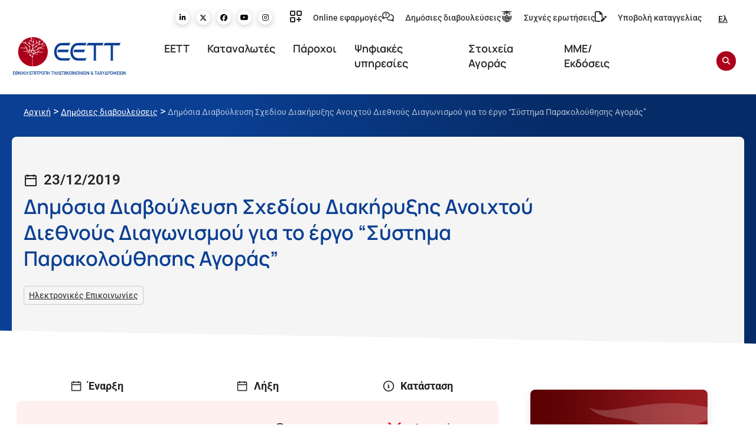

--- FILE ---
content_type: text/html; charset=UTF-8
request_url: https://www.eett.gr/diavoulefsis/dimosia-diavoyleysi-schedioy-diakiryxis-anoichtoy-diethnoys-diagonismoy-gia-to-ergo-quot-systima-parakoloythisis-agoras-quot/
body_size: 75613
content:
<!doctype html>
<html lang="el">
<head>
	<meta charset="UTF-8">
	<meta name="viewport" content="width=device-width, initial-scale=1">
	<link rel="profile" href="https://gmpg.org/xfn/11">
	<title>Δημόσια Διαβούλευση Σχεδίου Διακήρυξης Ανοιχτού Διεθνούς Διαγωνισμού για το έργο &#8220;Σύστημα Παρακολούθησης Αγοράς&#8221; &#x2d; EETT | Εθνική Επιτροπή Τηλεπικοινωνιών &amp; Ταχυδρομείων</title>
	<style>img:is([sizes="auto" i], [sizes^="auto," i]) { contain-intrinsic-size: 3000px 1500px }</style>
	<link rel="alternate" hreflang="el" href="https://www.eett.gr/diavoulefsis/dimosia-diavoyleysi-schedioy-diakiryxis-anoichtoy-diethnoys-diagonismoy-gia-to-ergo-quot-systima-parakoloythisis-agoras-quot/" />
<link rel="alternate" hreflang="x-default" href="https://www.eett.gr/diavoulefsis/dimosia-diavoyleysi-schedioy-diakiryxis-anoichtoy-diethnoys-diagonismoy-gia-to-ergo-quot-systima-parakoloythisis-agoras-quot/" />
<script id="cookie-law-info-gcm-var-js">
var _ckyGcm = {"status":true,"default_settings":[{"analytics":"denied","advertisement":"denied","functional":"denied","necessary":"granted","ad_user_data":"denied","ad_personalization":"denied","regions":"All"}],"wait_for_update":2000,"url_passthrough":false,"ads_data_redaction":false}</script>
<script id="cookie-law-info-gcm-js" type="text/javascript" src="https://www.eett.gr/wp-content/plugins/cookie-law-info/lite/frontend/js/gcm.min.js"></script> <script id="cookieyes" type="text/javascript" src="https://cdn-cookieyes.com/client_data/55330021405bb2851e77b6d7/script.js"></script>
<!-- The SEO Framework by Sybre Waaijer -->
<meta name="robots" content="max-snippet:-1,max-image-preview:standard,max-video-preview:-1" />
<link rel="canonical" href="https://www.eett.gr/diavoulefsis/dimosia-diavoyleysi-schedioy-diakiryxis-anoichtoy-diethnoys-diagonismoy-gia-to-ergo-quot-systima-parakoloythisis-agoras-quot/" />
<meta name="description" content="&Delta;&epsilon;&lambda;&tau;ί&alpha; &Tau;ύ&pi;&omicron;&upsilon;/&Alpha;&nu;&alpha;&kappa;&omicron;&iota;&nu;ώ&sigma;&epsilon;&iota;&sigmaf;: 23/12/2019 &Delta;&eta;&mu;ό&sigma;&iota;&alpha; &Delta;&iota;&alpha;&beta;&omicron;ύ&lambda;&epsilon;&upsilon;&sigma;&eta; &Sigma;&chi;&epsilon;&delta;ί&omicron;&upsilon; &Delta;&iota;&alpha;&kappa;ή&rho;&upsilon;&xi;&eta;&sigmaf; &Alpha;&nu;&omicron;&iota;&chi;&tau;&omicron;ύ &Delta;&iota;&epsilon;&theta;&nu;&omicron;ύ&sigmaf; &Delta;&iota;&alpha;&gamma;&omega;&nu;&iota;&sigma;&mu;&omicron;ύ &gamma;&iota;&alpha; &tau;&omicron; έ&rho;&gamma;&omicron; &ldquo;&Sigma;ύ&sigma;&tau;&eta;&mu;&alpha; &Pi;&alpha;&rho;&alpha;&kappa;&omicron;&lambda;&omicron;ύ&theta;&eta;&sigma;&eta;&sigmaf; &Alpha;&gamma;&omicron;&rho;ά&sigmaf;&rdquo; &Kappa;&epsilon;ί&mu;&epsilon;&nu;&omicron;&#8230;" />
<meta property="og:type" content="article" />
<meta property="og:locale" content="el_GR" />
<meta property="og:site_name" content="EETT | Εθνική Επιτροπή Τηλεπικοινωνιών &amp; Ταχυδρομείων" />
<meta property="og:title" content="Δημόσια Διαβούλευση Σχεδίου Διακήρυξης Ανοιχτού Διεθνούς Διαγωνισμού για το έργο &#8220;Σύστημα Παρακολούθησης Αγοράς&#8221;" />
<meta property="og:description" content="&Delta;&epsilon;&lambda;&tau;ί&alpha; &Tau;ύ&pi;&omicron;&upsilon;/&Alpha;&nu;&alpha;&kappa;&omicron;&iota;&nu;ώ&sigma;&epsilon;&iota;&sigmaf;: 23/12/2019 &Delta;&eta;&mu;ό&sigma;&iota;&alpha; &Delta;&iota;&alpha;&beta;&omicron;ύ&lambda;&epsilon;&upsilon;&sigma;&eta; &Sigma;&chi;&epsilon;&delta;ί&omicron;&upsilon; &Delta;&iota;&alpha;&kappa;ή&rho;&upsilon;&xi;&eta;&sigmaf; &Alpha;&nu;&omicron;&iota;&chi;&tau;&omicron;ύ &Delta;&iota;&epsilon;&theta;&nu;&omicron;ύ&sigmaf; &Delta;&iota;&alpha;&gamma;&omega;&nu;&iota;&sigma;&mu;&omicron;ύ &gamma;&iota;&alpha; &tau;&omicron; έ&rho;&gamma;&omicron; &ldquo;&Sigma;ύ&sigma;&tau;&eta;&mu;&alpha; &Pi;&alpha;&rho;&alpha;&kappa;&omicron;&lambda;&omicron;ύ&theta;&eta;&sigma;&eta;&sigmaf; &Alpha;&gamma;&omicron;&rho;ά&sigmaf;&rdquo; &Kappa;&epsilon;ί&mu;&epsilon;&nu;&omicron; &Delta;&eta;&mu;ό&sigma;&iota;&alpha;&sigmaf; &Delta;&iota;&alpha;&beta;&omicron;ύ&lambda;&epsilon;&upsilon;&sigma;&eta;&sigmaf;: &Kappa;&epsilon;ί&mu;&epsilon;&nu;&omicron; &Delta;&eta;&mu;ό&sigma;&iota;&alpha;&sigmaf;&#8230;" />
<meta property="og:url" content="https://www.eett.gr/diavoulefsis/dimosia-diavoyleysi-schedioy-diakiryxis-anoichtoy-diethnoys-diagonismoy-gia-to-ergo-quot-systima-parakoloythisis-agoras-quot/" />
<meta property="og:image" content="https://www.eett.gr/wp-content/uploads/2021/07/favicon.png" />
<meta property="og:image:width" content="512" />
<meta property="og:image:height" content="521" />
<meta property="article:published_time" content="2019-12-22T21:00:00+00:00" />
<meta property="article:modified_time" content="2022-10-10T13:21:09+00:00" />
<meta name="twitter:card" content="summary_large_image" />
<meta name="twitter:title" content="Δημόσια Διαβούλευση Σχεδίου Διακήρυξης Ανοιχτού Διεθνούς Διαγωνισμού για το έργο &#8220;Σύστημα Παρακολούθησης Αγοράς&#8221;" />
<meta name="twitter:description" content="&Delta;&epsilon;&lambda;&tau;ί&alpha; &Tau;ύ&pi;&omicron;&upsilon;/&Alpha;&nu;&alpha;&kappa;&omicron;&iota;&nu;ώ&sigma;&epsilon;&iota;&sigmaf;: 23/12/2019 &Delta;&eta;&mu;ό&sigma;&iota;&alpha; &Delta;&iota;&alpha;&beta;&omicron;ύ&lambda;&epsilon;&upsilon;&sigma;&eta; &Sigma;&chi;&epsilon;&delta;ί&omicron;&upsilon; &Delta;&iota;&alpha;&kappa;ή&rho;&upsilon;&xi;&eta;&sigmaf; &Alpha;&nu;&omicron;&iota;&chi;&tau;&omicron;ύ &Delta;&iota;&epsilon;&theta;&nu;&omicron;ύ&sigmaf; &Delta;&iota;&alpha;&gamma;&omega;&nu;&iota;&sigma;&mu;&omicron;ύ &gamma;&iota;&alpha; &tau;&omicron; έ&rho;&gamma;&omicron; &ldquo;&Sigma;ύ&sigma;&tau;&eta;&mu;&alpha; &Pi;&alpha;&rho;&alpha;&kappa;&omicron;&lambda;&omicron;ύ&theta;&eta;&sigma;&eta;&sigmaf; &Alpha;&gamma;&omicron;&rho;ά&sigmaf;&rdquo; &Kappa;&epsilon;ί&mu;&epsilon;&nu;&omicron; &Delta;&eta;&mu;ό&sigma;&iota;&alpha;&sigmaf; &Delta;&iota;&alpha;&beta;&omicron;ύ&lambda;&epsilon;&upsilon;&sigma;&eta;&sigmaf;: &Kappa;&epsilon;ί&mu;&epsilon;&nu;&omicron; &Delta;&eta;&mu;ό&sigma;&iota;&alpha;&sigmaf;&#8230;" />
<meta name="twitter:image" content="https://www.eett.gr/wp-content/uploads/2021/07/favicon.png" />
<script type="application/ld+json">{"@context":"https://schema.org","@graph":[{"@type":"WebSite","@id":"https://www.eett.gr/#/schema/WebSite","url":"https://www.eett.gr/","name":"EETT | Εθνική Επιτροπή Τηλεπικοινωνιών &amp; Ταχυδρομείων","inLanguage":"el","potentialAction":{"@type":"SearchAction","target":{"@type":"EntryPoint","urlTemplate":"https://www.eett.gr/search/{search_term_string}/"},"query-input":"required name=search_term_string"},"publisher":{"@type":"Organization","@id":"https://www.eett.gr/#/schema/Organization","name":"EETT | Εθνική Επιτροπή Τηλεπικοινωνιών &amp; Ταχυδρομείων","url":"https://www.eett.gr/","logo":{"@type":"ImageObject","url":"https://www.eett.gr/wp-content/uploads/2021/07/favicon.png","contentUrl":"https://www.eett.gr/wp-content/uploads/2021/07/favicon.png","width":512,"height":521}}},{"@type":"WebPage","@id":"https://www.eett.gr/diavoulefsis/dimosia-diavoyleysi-schedioy-diakiryxis-anoichtoy-diethnoys-diagonismoy-gia-to-ergo-quot-systima-parakoloythisis-agoras-quot/","url":"https://www.eett.gr/diavoulefsis/dimosia-diavoyleysi-schedioy-diakiryxis-anoichtoy-diethnoys-diagonismoy-gia-to-ergo-quot-systima-parakoloythisis-agoras-quot/","name":"Δημόσια Διαβούλευση Σχεδίου Διακήρυξης Ανοιχτού Διεθνούς Διαγωνισμού για το έργο &#8220;Σύστημα Παρακολούθησης Αγοράς&#8221; &#x2d; EETT | Εθνική Επιτροπή Τηλεπικοινωνιών &amp; Ταχυδρομείων","description":"&Delta;&epsilon;&lambda;&tau;ί&alpha; &Tau;ύ&pi;&omicron;&upsilon;/&Alpha;&nu;&alpha;&kappa;&omicron;&iota;&nu;ώ&sigma;&epsilon;&iota;&sigmaf;: 23/12/2019 &Delta;&eta;&mu;ό&sigma;&iota;&alpha; &Delta;&iota;&alpha;&beta;&omicron;ύ&lambda;&epsilon;&upsilon;&sigma;&eta; &Sigma;&chi;&epsilon;&delta;ί&omicron;&upsilon; &Delta;&iota;&alpha;&kappa;ή&rho;&upsilon;&xi;&eta;&sigmaf; &Alpha;&nu;&omicron;&iota;&chi;&tau;&omicron;ύ &Delta;&iota;&epsilon;&theta;&nu;&omicron;ύ&sigmaf; &Delta;&iota;&alpha;&gamma;&omega;&nu;&iota;&sigma;&mu;&omicron;ύ &gamma;&iota;&alpha; &tau;&omicron; έ&rho;&gamma;&omicron; &ldquo;&Sigma;ύ&sigma;&tau;&eta;&mu;&alpha; &Pi;&alpha;&rho;&alpha;&kappa;&omicron;&lambda;&omicron;ύ&theta;&eta;&sigma;&eta;&sigmaf; &Alpha;&gamma;&omicron;&rho;ά&sigmaf;&rdquo; &Kappa;&epsilon;ί&mu;&epsilon;&nu;&omicron;&#8230;","inLanguage":"el","isPartOf":{"@id":"https://www.eett.gr/#/schema/WebSite"},"breadcrumb":{"@type":"BreadcrumbList","@id":"https://www.eett.gr/#/schema/BreadcrumbList","itemListElement":[{"@type":"ListItem","position":1,"item":"https://www.eett.gr/","name":"EETT | Εθνική Επιτροπή Τηλεπικοινωνιών &amp; Ταχυδρομείων"},{"@type":"ListItem","position":2,"item":"https://www.eett.gr/diavoulefsis/","name":"Αρχεία: Δημόσιες διαβουλεύσεις"},{"@type":"ListItem","position":3,"name":"Δημόσια Διαβούλευση Σχεδίου Διακήρυξης Ανοιχτού Διεθνούς Διαγωνισμού για το έργο &#8220;Σύστημα Παρακολούθησης Αγοράς&#8221;"}]},"potentialAction":{"@type":"ReadAction","target":"https://www.eett.gr/diavoulefsis/dimosia-diavoyleysi-schedioy-diakiryxis-anoichtoy-diethnoys-diagonismoy-gia-to-ergo-quot-systima-parakoloythisis-agoras-quot/"},"datePublished":"2019-12-22T21:00:00+00:00","dateModified":"2022-10-10T13:21:09+00:00"}]}</script>
<!-- / The SEO Framework by Sybre Waaijer | 12.58ms meta | 4.29ms boot -->

<link rel='dns-prefetch' href='//cdn.jsdelivr.net' />
<link rel="alternate" type="application/rss+xml" title="Ροή RSS &raquo; EETT | Εθνική Επιτροπή Τηλεπικοινωνιών &amp; Ταχυδρομείων" href="https://www.eett.gr/feed/" />
<script>
window._wpemojiSettings = {"baseUrl":"https:\/\/s.w.org\/images\/core\/emoji\/16.0.1\/72x72\/","ext":".png","svgUrl":"https:\/\/s.w.org\/images\/core\/emoji\/16.0.1\/svg\/","svgExt":".svg","source":{"concatemoji":"https:\/\/www.eett.gr\/wp-includes\/js\/wp-emoji-release.min.js?ver=6.8.2"}};
/*! This file is auto-generated */
!function(s,n){var o,i,e;function c(e){try{var t={supportTests:e,timestamp:(new Date).valueOf()};sessionStorage.setItem(o,JSON.stringify(t))}catch(e){}}function p(e,t,n){e.clearRect(0,0,e.canvas.width,e.canvas.height),e.fillText(t,0,0);var t=new Uint32Array(e.getImageData(0,0,e.canvas.width,e.canvas.height).data),a=(e.clearRect(0,0,e.canvas.width,e.canvas.height),e.fillText(n,0,0),new Uint32Array(e.getImageData(0,0,e.canvas.width,e.canvas.height).data));return t.every(function(e,t){return e===a[t]})}function u(e,t){e.clearRect(0,0,e.canvas.width,e.canvas.height),e.fillText(t,0,0);for(var n=e.getImageData(16,16,1,1),a=0;a<n.data.length;a++)if(0!==n.data[a])return!1;return!0}function f(e,t,n,a){switch(t){case"flag":return n(e,"\ud83c\udff3\ufe0f\u200d\u26a7\ufe0f","\ud83c\udff3\ufe0f\u200b\u26a7\ufe0f")?!1:!n(e,"\ud83c\udde8\ud83c\uddf6","\ud83c\udde8\u200b\ud83c\uddf6")&&!n(e,"\ud83c\udff4\udb40\udc67\udb40\udc62\udb40\udc65\udb40\udc6e\udb40\udc67\udb40\udc7f","\ud83c\udff4\u200b\udb40\udc67\u200b\udb40\udc62\u200b\udb40\udc65\u200b\udb40\udc6e\u200b\udb40\udc67\u200b\udb40\udc7f");case"emoji":return!a(e,"\ud83e\udedf")}return!1}function g(e,t,n,a){var r="undefined"!=typeof WorkerGlobalScope&&self instanceof WorkerGlobalScope?new OffscreenCanvas(300,150):s.createElement("canvas"),o=r.getContext("2d",{willReadFrequently:!0}),i=(o.textBaseline="top",o.font="600 32px Arial",{});return e.forEach(function(e){i[e]=t(o,e,n,a)}),i}function t(e){var t=s.createElement("script");t.src=e,t.defer=!0,s.head.appendChild(t)}"undefined"!=typeof Promise&&(o="wpEmojiSettingsSupports",i=["flag","emoji"],n.supports={everything:!0,everythingExceptFlag:!0},e=new Promise(function(e){s.addEventListener("DOMContentLoaded",e,{once:!0})}),new Promise(function(t){var n=function(){try{var e=JSON.parse(sessionStorage.getItem(o));if("object"==typeof e&&"number"==typeof e.timestamp&&(new Date).valueOf()<e.timestamp+604800&&"object"==typeof e.supportTests)return e.supportTests}catch(e){}return null}();if(!n){if("undefined"!=typeof Worker&&"undefined"!=typeof OffscreenCanvas&&"undefined"!=typeof URL&&URL.createObjectURL&&"undefined"!=typeof Blob)try{var e="postMessage("+g.toString()+"("+[JSON.stringify(i),f.toString(),p.toString(),u.toString()].join(",")+"));",a=new Blob([e],{type:"text/javascript"}),r=new Worker(URL.createObjectURL(a),{name:"wpTestEmojiSupports"});return void(r.onmessage=function(e){c(n=e.data),r.terminate(),t(n)})}catch(e){}c(n=g(i,f,p,u))}t(n)}).then(function(e){for(var t in e)n.supports[t]=e[t],n.supports.everything=n.supports.everything&&n.supports[t],"flag"!==t&&(n.supports.everythingExceptFlag=n.supports.everythingExceptFlag&&n.supports[t]);n.supports.everythingExceptFlag=n.supports.everythingExceptFlag&&!n.supports.flag,n.DOMReady=!1,n.readyCallback=function(){n.DOMReady=!0}}).then(function(){return e}).then(function(){var e;n.supports.everything||(n.readyCallback(),(e=n.source||{}).concatemoji?t(e.concatemoji):e.wpemoji&&e.twemoji&&(t(e.twemoji),t(e.wpemoji)))}))}((window,document),window._wpemojiSettings);
</script>
<style id='wp-emoji-styles-inline-css'>

	img.wp-smiley, img.emoji {
		display: inline !important;
		border: none !important;
		box-shadow: none !important;
		height: 1em !important;
		width: 1em !important;
		margin: 0 0.07em !important;
		vertical-align: -0.1em !important;
		background: none !important;
		padding: 0 !important;
	}
</style>
<link rel='stylesheet' id='wp-block-library-css' href='https://www.eett.gr/wp-includes/css/dist/block-library/style.min.css?ver=6.8.2' media='all' />
<style id='global-styles-inline-css'>
:root{--wp--preset--aspect-ratio--square: 1;--wp--preset--aspect-ratio--4-3: 4/3;--wp--preset--aspect-ratio--3-4: 3/4;--wp--preset--aspect-ratio--3-2: 3/2;--wp--preset--aspect-ratio--2-3: 2/3;--wp--preset--aspect-ratio--16-9: 16/9;--wp--preset--aspect-ratio--9-16: 9/16;--wp--preset--color--black: #000000;--wp--preset--color--cyan-bluish-gray: #abb8c3;--wp--preset--color--white: #ffffff;--wp--preset--color--pale-pink: #f78da7;--wp--preset--color--vivid-red: #cf2e2e;--wp--preset--color--luminous-vivid-orange: #ff6900;--wp--preset--color--luminous-vivid-amber: #fcb900;--wp--preset--color--light-green-cyan: #7bdcb5;--wp--preset--color--vivid-green-cyan: #00d084;--wp--preset--color--pale-cyan-blue: #8ed1fc;--wp--preset--color--vivid-cyan-blue: #0693e3;--wp--preset--color--vivid-purple: #9b51e0;--wp--preset--gradient--vivid-cyan-blue-to-vivid-purple: linear-gradient(135deg,rgba(6,147,227,1) 0%,rgb(155,81,224) 100%);--wp--preset--gradient--light-green-cyan-to-vivid-green-cyan: linear-gradient(135deg,rgb(122,220,180) 0%,rgb(0,208,130) 100%);--wp--preset--gradient--luminous-vivid-amber-to-luminous-vivid-orange: linear-gradient(135deg,rgba(252,185,0,1) 0%,rgba(255,105,0,1) 100%);--wp--preset--gradient--luminous-vivid-orange-to-vivid-red: linear-gradient(135deg,rgba(255,105,0,1) 0%,rgb(207,46,46) 100%);--wp--preset--gradient--very-light-gray-to-cyan-bluish-gray: linear-gradient(135deg,rgb(238,238,238) 0%,rgb(169,184,195) 100%);--wp--preset--gradient--cool-to-warm-spectrum: linear-gradient(135deg,rgb(74,234,220) 0%,rgb(151,120,209) 20%,rgb(207,42,186) 40%,rgb(238,44,130) 60%,rgb(251,105,98) 80%,rgb(254,248,76) 100%);--wp--preset--gradient--blush-light-purple: linear-gradient(135deg,rgb(255,206,236) 0%,rgb(152,150,240) 100%);--wp--preset--gradient--blush-bordeaux: linear-gradient(135deg,rgb(254,205,165) 0%,rgb(254,45,45) 50%,rgb(107,0,62) 100%);--wp--preset--gradient--luminous-dusk: linear-gradient(135deg,rgb(255,203,112) 0%,rgb(199,81,192) 50%,rgb(65,88,208) 100%);--wp--preset--gradient--pale-ocean: linear-gradient(135deg,rgb(255,245,203) 0%,rgb(182,227,212) 50%,rgb(51,167,181) 100%);--wp--preset--gradient--electric-grass: linear-gradient(135deg,rgb(202,248,128) 0%,rgb(113,206,126) 100%);--wp--preset--gradient--midnight: linear-gradient(135deg,rgb(2,3,129) 0%,rgb(40,116,252) 100%);--wp--preset--font-size--small: 13px;--wp--preset--font-size--medium: 20px;--wp--preset--font-size--large: 36px;--wp--preset--font-size--x-large: 42px;--wp--preset--spacing--20: 0.44rem;--wp--preset--spacing--30: 0.67rem;--wp--preset--spacing--40: 1rem;--wp--preset--spacing--50: 1.5rem;--wp--preset--spacing--60: 2.25rem;--wp--preset--spacing--70: 3.38rem;--wp--preset--spacing--80: 5.06rem;--wp--preset--shadow--natural: 6px 6px 9px rgba(0, 0, 0, 0.2);--wp--preset--shadow--deep: 12px 12px 50px rgba(0, 0, 0, 0.4);--wp--preset--shadow--sharp: 6px 6px 0px rgba(0, 0, 0, 0.2);--wp--preset--shadow--outlined: 6px 6px 0px -3px rgba(255, 255, 255, 1), 6px 6px rgba(0, 0, 0, 1);--wp--preset--shadow--crisp: 6px 6px 0px rgba(0, 0, 0, 1);}:root { --wp--style--global--content-size: 800px;--wp--style--global--wide-size: 1200px; }:where(body) { margin: 0; }.wp-site-blocks > .alignleft { float: left; margin-right: 2em; }.wp-site-blocks > .alignright { float: right; margin-left: 2em; }.wp-site-blocks > .aligncenter { justify-content: center; margin-left: auto; margin-right: auto; }:where(.wp-site-blocks) > * { margin-block-start: 24px; margin-block-end: 0; }:where(.wp-site-blocks) > :first-child { margin-block-start: 0; }:where(.wp-site-blocks) > :last-child { margin-block-end: 0; }:root { --wp--style--block-gap: 24px; }:root :where(.is-layout-flow) > :first-child{margin-block-start: 0;}:root :where(.is-layout-flow) > :last-child{margin-block-end: 0;}:root :where(.is-layout-flow) > *{margin-block-start: 24px;margin-block-end: 0;}:root :where(.is-layout-constrained) > :first-child{margin-block-start: 0;}:root :where(.is-layout-constrained) > :last-child{margin-block-end: 0;}:root :where(.is-layout-constrained) > *{margin-block-start: 24px;margin-block-end: 0;}:root :where(.is-layout-flex){gap: 24px;}:root :where(.is-layout-grid){gap: 24px;}.is-layout-flow > .alignleft{float: left;margin-inline-start: 0;margin-inline-end: 2em;}.is-layout-flow > .alignright{float: right;margin-inline-start: 2em;margin-inline-end: 0;}.is-layout-flow > .aligncenter{margin-left: auto !important;margin-right: auto !important;}.is-layout-constrained > .alignleft{float: left;margin-inline-start: 0;margin-inline-end: 2em;}.is-layout-constrained > .alignright{float: right;margin-inline-start: 2em;margin-inline-end: 0;}.is-layout-constrained > .aligncenter{margin-left: auto !important;margin-right: auto !important;}.is-layout-constrained > :where(:not(.alignleft):not(.alignright):not(.alignfull)){max-width: var(--wp--style--global--content-size);margin-left: auto !important;margin-right: auto !important;}.is-layout-constrained > .alignwide{max-width: var(--wp--style--global--wide-size);}body .is-layout-flex{display: flex;}.is-layout-flex{flex-wrap: wrap;align-items: center;}.is-layout-flex > :is(*, div){margin: 0;}body .is-layout-grid{display: grid;}.is-layout-grid > :is(*, div){margin: 0;}body{padding-top: 0px;padding-right: 0px;padding-bottom: 0px;padding-left: 0px;}a:where(:not(.wp-element-button)){text-decoration: underline;}:root :where(.wp-element-button, .wp-block-button__link){background-color: #32373c;border-width: 0;color: #fff;font-family: inherit;font-size: inherit;line-height: inherit;padding: calc(0.667em + 2px) calc(1.333em + 2px);text-decoration: none;}.has-black-color{color: var(--wp--preset--color--black) !important;}.has-cyan-bluish-gray-color{color: var(--wp--preset--color--cyan-bluish-gray) !important;}.has-white-color{color: var(--wp--preset--color--white) !important;}.has-pale-pink-color{color: var(--wp--preset--color--pale-pink) !important;}.has-vivid-red-color{color: var(--wp--preset--color--vivid-red) !important;}.has-luminous-vivid-orange-color{color: var(--wp--preset--color--luminous-vivid-orange) !important;}.has-luminous-vivid-amber-color{color: var(--wp--preset--color--luminous-vivid-amber) !important;}.has-light-green-cyan-color{color: var(--wp--preset--color--light-green-cyan) !important;}.has-vivid-green-cyan-color{color: var(--wp--preset--color--vivid-green-cyan) !important;}.has-pale-cyan-blue-color{color: var(--wp--preset--color--pale-cyan-blue) !important;}.has-vivid-cyan-blue-color{color: var(--wp--preset--color--vivid-cyan-blue) !important;}.has-vivid-purple-color{color: var(--wp--preset--color--vivid-purple) !important;}.has-black-background-color{background-color: var(--wp--preset--color--black) !important;}.has-cyan-bluish-gray-background-color{background-color: var(--wp--preset--color--cyan-bluish-gray) !important;}.has-white-background-color{background-color: var(--wp--preset--color--white) !important;}.has-pale-pink-background-color{background-color: var(--wp--preset--color--pale-pink) !important;}.has-vivid-red-background-color{background-color: var(--wp--preset--color--vivid-red) !important;}.has-luminous-vivid-orange-background-color{background-color: var(--wp--preset--color--luminous-vivid-orange) !important;}.has-luminous-vivid-amber-background-color{background-color: var(--wp--preset--color--luminous-vivid-amber) !important;}.has-light-green-cyan-background-color{background-color: var(--wp--preset--color--light-green-cyan) !important;}.has-vivid-green-cyan-background-color{background-color: var(--wp--preset--color--vivid-green-cyan) !important;}.has-pale-cyan-blue-background-color{background-color: var(--wp--preset--color--pale-cyan-blue) !important;}.has-vivid-cyan-blue-background-color{background-color: var(--wp--preset--color--vivid-cyan-blue) !important;}.has-vivid-purple-background-color{background-color: var(--wp--preset--color--vivid-purple) !important;}.has-black-border-color{border-color: var(--wp--preset--color--black) !important;}.has-cyan-bluish-gray-border-color{border-color: var(--wp--preset--color--cyan-bluish-gray) !important;}.has-white-border-color{border-color: var(--wp--preset--color--white) !important;}.has-pale-pink-border-color{border-color: var(--wp--preset--color--pale-pink) !important;}.has-vivid-red-border-color{border-color: var(--wp--preset--color--vivid-red) !important;}.has-luminous-vivid-orange-border-color{border-color: var(--wp--preset--color--luminous-vivid-orange) !important;}.has-luminous-vivid-amber-border-color{border-color: var(--wp--preset--color--luminous-vivid-amber) !important;}.has-light-green-cyan-border-color{border-color: var(--wp--preset--color--light-green-cyan) !important;}.has-vivid-green-cyan-border-color{border-color: var(--wp--preset--color--vivid-green-cyan) !important;}.has-pale-cyan-blue-border-color{border-color: var(--wp--preset--color--pale-cyan-blue) !important;}.has-vivid-cyan-blue-border-color{border-color: var(--wp--preset--color--vivid-cyan-blue) !important;}.has-vivid-purple-border-color{border-color: var(--wp--preset--color--vivid-purple) !important;}.has-vivid-cyan-blue-to-vivid-purple-gradient-background{background: var(--wp--preset--gradient--vivid-cyan-blue-to-vivid-purple) !important;}.has-light-green-cyan-to-vivid-green-cyan-gradient-background{background: var(--wp--preset--gradient--light-green-cyan-to-vivid-green-cyan) !important;}.has-luminous-vivid-amber-to-luminous-vivid-orange-gradient-background{background: var(--wp--preset--gradient--luminous-vivid-amber-to-luminous-vivid-orange) !important;}.has-luminous-vivid-orange-to-vivid-red-gradient-background{background: var(--wp--preset--gradient--luminous-vivid-orange-to-vivid-red) !important;}.has-very-light-gray-to-cyan-bluish-gray-gradient-background{background: var(--wp--preset--gradient--very-light-gray-to-cyan-bluish-gray) !important;}.has-cool-to-warm-spectrum-gradient-background{background: var(--wp--preset--gradient--cool-to-warm-spectrum) !important;}.has-blush-light-purple-gradient-background{background: var(--wp--preset--gradient--blush-light-purple) !important;}.has-blush-bordeaux-gradient-background{background: var(--wp--preset--gradient--blush-bordeaux) !important;}.has-luminous-dusk-gradient-background{background: var(--wp--preset--gradient--luminous-dusk) !important;}.has-pale-ocean-gradient-background{background: var(--wp--preset--gradient--pale-ocean) !important;}.has-electric-grass-gradient-background{background: var(--wp--preset--gradient--electric-grass) !important;}.has-midnight-gradient-background{background: var(--wp--preset--gradient--midnight) !important;}.has-small-font-size{font-size: var(--wp--preset--font-size--small) !important;}.has-medium-font-size{font-size: var(--wp--preset--font-size--medium) !important;}.has-large-font-size{font-size: var(--wp--preset--font-size--large) !important;}.has-x-large-font-size{font-size: var(--wp--preset--font-size--x-large) !important;}
:root :where(.wp-block-pullquote){font-size: 1.5em;line-height: 1.6;}
</style>
<link rel='stylesheet' id='wpml-legacy-horizontal-list-0-css' href='https://www.eett.gr/wp-content/plugins/sitepress-multilingual-cms/templates/language-switchers/legacy-list-horizontal/style.min.css?ver=1' media='all' />
<link rel='stylesheet' id='search-filter-plugin-styles-css' href='https://www.eett.gr/wp-content/plugins/search-filter-pro/public/assets/css/search-filter.min.css?ver=2.5.21' media='all' />
<link rel='stylesheet' id='owl-css' href='https://www.eett.gr/wp-content/themes/hello-theme-child-master/owlcarousel/owl.carousel.min.css?ver=6.8.2' media='all' />
<link rel='stylesheet' id='owl2-css' href='https://www.eett.gr/wp-content/themes/hello-theme-child-master/owlcarousel/owl.theme.default.min.css?ver=6.8.2' media='all' />
<link rel='stylesheet' id='custom_css-css' href='https://www.eett.gr/wp-content/themes/hello-theme-child-master/css/custom.css?ver=6.8.2' media='all' />
<link rel='stylesheet' id='bootcss-css' href='https://cdn.jsdelivr.net/npm/bootstrap@5.0.2/dist/css/bootstrap.min.css?ver=6.8.2' media='all' />
<link rel='stylesheet' id='select2css-css' href='https://cdn.jsdelivr.net/npm/select2@4.1.0-rc.0/dist/css/select2.min.css?ver=6.8.2' media='all' />
<link rel='stylesheet' id='hello-elementor-css' href='https://www.eett.gr/wp-content/themes/hello-elementor/assets/css/reset.css?ver=3.4.4' media='all' />
<link rel='stylesheet' id='hello-elementor-theme-style-css' href='https://www.eett.gr/wp-content/themes/hello-elementor/assets/css/theme.css?ver=3.4.4' media='all' />
<link rel='stylesheet' id='hello-elementor-header-footer-css' href='https://www.eett.gr/wp-content/themes/hello-elementor/assets/css/header-footer.css?ver=3.4.4' media='all' />
<link rel='stylesheet' id='elementor-frontend-css' href='https://www.eett.gr/wp-content/uploads/elementor/css/custom-frontend.min.css?ver=1769699786' media='all' />
<link rel='stylesheet' id='widget-social-icons-css' href='https://www.eett.gr/wp-content/plugins/elementor/assets/css/widget-social-icons.min.css?ver=3.33.0' media='all' />
<link rel='stylesheet' id='e-apple-webkit-css' href='https://www.eett.gr/wp-content/uploads/elementor/css/custom-apple-webkit.min.css?ver=1769699786' media='all' />
<link rel='stylesheet' id='widget-icon-list-css' href='https://www.eett.gr/wp-content/uploads/elementor/css/custom-widget-icon-list.min.css?ver=1769699786' media='all' />
<link rel='stylesheet' id='widget-image-css' href='https://www.eett.gr/wp-content/plugins/elementor/assets/css/widget-image.min.css?ver=3.33.0' media='all' />
<link rel='stylesheet' id='swiper-css' href='https://www.eett.gr/wp-content/plugins/elementor/assets/lib/swiper/v8/css/swiper.min.css?ver=8.4.5' media='all' />
<link rel='stylesheet' id='e-swiper-css' href='https://www.eett.gr/wp-content/plugins/elementor/assets/css/conditionals/e-swiper.min.css?ver=3.33.0' media='all' />
<link rel='stylesheet' id='e-animation-fadeInDown-css' href='https://www.eett.gr/wp-content/plugins/elementor/assets/lib/animations/styles/fadeInDown.min.css?ver=3.33.0' media='all' />
<link rel='stylesheet' id='e-popup-css' href='https://www.eett.gr/wp-content/plugins/elementor-pro/assets/css/conditionals/popup.min.css?ver=3.33.1' media='all' />
<link rel='stylesheet' id='elementor-icons-css' href='https://www.eett.gr/wp-content/plugins/elementor/assets/lib/eicons/css/elementor-icons.min.css?ver=5.44.0' media='all' />
<link rel='stylesheet' id='elementor-post-6-css' href='https://www.eett.gr/wp-content/uploads/elementor/css/post-6.css?ver=1769699786' media='all' />
<link rel='stylesheet' id='jet-blog-css' href='https://www.eett.gr/wp-content/plugins/jet-blog/assets/css/jet-blog.css?ver=2.4.7' media='all' />
<link rel='stylesheet' id='jet-tabs-frontend-css' href='https://www.eett.gr/wp-content/plugins/jet-tabs/assets/css/jet-tabs-frontend.css?ver=2.2.12' media='all' />
<link rel='stylesheet' id='she-header-style-css' href='https://www.eett.gr/wp-content/plugins/sticky-header-effects-for-elementor/assets/css/she-header-style.css?ver=2.1.3' media='all' />
<link rel='stylesheet' id='elementor-post-9-css' href='https://www.eett.gr/wp-content/uploads/elementor/css/post-9.css?ver=1769699786' media='all' />
<link rel='stylesheet' id='elementor-post-225-css' href='https://www.eett.gr/wp-content/uploads/elementor/css/post-225.css?ver=1769699787' media='all' />
<link rel='stylesheet' id='elementor-post-3021-css' href='https://www.eett.gr/wp-content/uploads/elementor/css/post-3021.css?ver=1769699787' media='all' />
<link rel='stylesheet' id='newsletter-css' href='https://www.eett.gr/wp-content/plugins/newsletter/style.css?ver=9.0.7' media='all' />
<style id='newsletter-inline-css'>
.tnp-profile form .tnp-field input[type=text], .tnp-profile form .tnp-field input[type=email], .tnp-profile form .tnp-field input[type=submit], .tnp-profile form .tnp-field textarea, .tnp-profile form .tnp-field select {
    padding: 10px;
    display: block;
    border: 1px;
    border-color: #fff;
    background-color: #fff;
    background-image: none;
    text-shadow: none;
    color: #444;
    font-size: 14px;
    margin: 0;
    line-height: normal;
    box-sizing: border-box;
    border-radius: 0;
    height: auto;
    float: none;
    padding: 15px 24px 14px 24px !important;
    border-radius: 30px !important;
    border: 0;
    color: var(--primary-black);
    font-weight: 600;
    background: #fff;
}

.tnp-profile form .tnp-field label {
    display: block;
    color: #333;
    display: block;
    color: inherit;
    /* font-size: 14px; */
    font-weight: 700;
    line-height: normal;
    padding: 5px;
    margin: 0;
}

.tnp-profile form .tnp-list-label {
    margin-left: 15px;
    font-weight: 400;
    font-size: 16px;
}

.tnp-lists > .tnp-field-list {
	margin-bottom: 4px !important;
}

.tnp-profile form .tnp-field input[type=submit] {
        padding: 14px 50px 14px 50px;
    border-radius: 24px;
    font-size: 14px;
    background-color: var(--primary-red);
    color: #fff;
    font-weight: 600;
}

.tnp-field-privacy {
  display:none !important;
}

.tnp-field-button {
 margin-top:10px !important; 
}
</style>
<link rel='stylesheet' id='eett-price-comparison-frontend-css' href='https://www.eett.gr/wp-content/plugins/eett-price-comparison/assets/css/frontend.css?ver=1.0.3' media='all' />
<link rel='stylesheet' id='hello-elementor-child-style-css' href='https://www.eett.gr/wp-content/themes/hello-theme-child-master/style.css?ver=1.0.0' media='all' />
<link rel='stylesheet' id='ecs-styles-css' href='https://www.eett.gr/wp-content/plugins/ele-custom-skin/assets/css/ecs-style.css?ver=3.1.9' media='all' />
<link rel='stylesheet' id='elementor-post-99-css' href='https://www.eett.gr/wp-content/uploads/elementor/css/post-99.css?ver=1653900520' media='all' />
<link rel='stylesheet' id='elementor-post-1668-css' href='https://www.eett.gr/wp-content/uploads/elementor/css/post-1668.css?ver=1628260841' media='all' />
<link rel='stylesheet' id='elementor-post-10986-css' href='https://www.eett.gr/wp-content/uploads/elementor/css/post-10986.css?ver=1664369981' media='all' />
<link rel='stylesheet' id='elementor-post-11077-css' href='https://www.eett.gr/wp-content/uploads/elementor/css/post-11077.css?ver=1634572370' media='all' />
<link rel='stylesheet' id='elementor-post-58746-css' href='https://www.eett.gr/wp-content/uploads/elementor/css/post-58746.css?ver=1641923353' media='all' />
<link rel='stylesheet' id='elementor-post-58760-css' href='https://www.eett.gr/wp-content/uploads/elementor/css/post-58760.css?ver=1641923800' media='all' />
<link rel='stylesheet' id='elementor-post-80195-css' href='https://www.eett.gr/wp-content/uploads/elementor/css/post-80195.css?ver=1675118275' media='all' />
<link rel='stylesheet' id='elementor-gf-local-manrope-css' href='https://www.eett.gr/wp-content/uploads/elementor/google-fonts/css/manrope.css?ver=1745439519' media='all' />
<link rel='stylesheet' id='elementor-gf-local-roboto-css' href='https://www.eett.gr/wp-content/uploads/elementor/google-fonts/css/roboto.css?ver=1745439526' media='all' />
<script src="https://www.eett.gr/wp-includes/js/jquery/jquery.min.js?ver=3.7.1" id="jquery-core-js"></script>
<script src="https://www.eett.gr/wp-includes/js/jquery/jquery-migrate.min.js?ver=3.4.1" id="jquery-migrate-js"></script>
<script id="search-filter-plugin-build-js-extra">
var SF_LDATA = {"ajax_url":"https:\/\/www.eett.gr\/wp-admin\/admin-ajax.php","home_url":"https:\/\/www.eett.gr\/","extensions":[]};
</script>
<script src="https://www.eett.gr/wp-content/plugins/search-filter-pro/public/assets/js/search-filter-build.min.js?ver=2.5.21" id="search-filter-plugin-build-js"></script>
<script src="https://www.eett.gr/wp-content/plugins/search-filter-pro/public/assets/js/chosen.jquery.min.js?ver=2.5.21" id="search-filter-plugin-chosen-js"></script>
<script src="https://www.eett.gr/wp-content/plugins/sticky-header-effects-for-elementor/assets/js/she-header.js?ver=2.1.3" id="she-header-js"></script>
<script id="ecs_ajax_load-js-extra">
var ecs_ajax_params = {"ajaxurl":"https:\/\/www.eett.gr\/wp-admin\/admin-ajax.php","posts":"{\"page\":0,\"post_type\":\"diavoulefsis\",\"error\":\"\",\"m\":\"\",\"p\":71523,\"post_parent\":\"\",\"subpost\":\"\",\"subpost_id\":\"\",\"attachment\":\"\",\"attachment_id\":0,\"pagename\":\"\",\"page_id\":\"\",\"second\":\"\",\"minute\":\"\",\"hour\":\"\",\"day\":0,\"monthnum\":0,\"year\":0,\"w\":0,\"category_name\":\"\",\"tag\":\"\",\"cat\":\"\",\"tag_id\":\"\",\"author\":\"\",\"author_name\":\"\",\"feed\":\"\",\"tb\":\"\",\"paged\":0,\"meta_key\":\"\",\"meta_value\":\"\",\"preview\":\"\",\"s\":\"\",\"sentence\":\"\",\"title\":\"\",\"fields\":\"all\",\"menu_order\":\"\",\"embed\":\"\",\"category__in\":[],\"category__not_in\":[],\"category__and\":[],\"post__in\":[],\"post__not_in\":[],\"post_name__in\":[],\"tag__in\":[],\"tag__not_in\":[],\"tag__and\":[],\"tag_slug__in\":[],\"tag_slug__and\":[],\"post_parent__in\":[],\"post_parent__not_in\":[],\"author__in\":[],\"author__not_in\":[],\"search_columns\":[],\"name\":\"dimosia-diavoyleysi-schedioy-diakiryxis-anoichtoy-diethnoys-diagonismoy-gia-to-ergo-quot-systima-parakoloythisis-agoras-quot\",\"ignore_sticky_posts\":false,\"suppress_filters\":false,\"cache_results\":true,\"update_post_term_cache\":true,\"update_menu_item_cache\":false,\"lazy_load_term_meta\":true,\"update_post_meta_cache\":true,\"posts_per_page\":8,\"nopaging\":false,\"comments_per_page\":\"50\",\"no_found_rows\":false,\"order\":\"DESC\",\"diavoulefsis\":\"dimosia-diavoyleysi-schedioy-diakiryxis-anoichtoy-diethnoys-diagonismoy-gia-to-ergo-quot-systima-parakoloythisis-agoras-quot\"}"};
</script>
<script src="https://www.eett.gr/wp-content/plugins/ele-custom-skin/assets/js/ecs_ajax_pagination.js?ver=3.1.9" id="ecs_ajax_load-js"></script>
<script src="https://www.eett.gr/wp-content/plugins/ele-custom-skin/assets/js/ecs.js?ver=3.1.9" id="ecs-script-js"></script>
<link rel="https://api.w.org/" href="https://www.eett.gr/wp-json/" /><link rel="alternate" title="JSON" type="application/json" href="https://www.eett.gr/wp-json/wp/v2/diavoulefsis/71523" /><link rel="EditURI" type="application/rsd+xml" title="RSD" href="https://www.eett.gr/xmlrpc.php?rsd" />
<link rel="alternate" title="oEmbed (JSON)" type="application/json+oembed" href="https://www.eett.gr/wp-json/oembed/1.0/embed?url=https%3A%2F%2Fwww.eett.gr%2Fdiavoulefsis%2Fdimosia-diavoyleysi-schedioy-diakiryxis-anoichtoy-diethnoys-diagonismoy-gia-to-ergo-quot-systima-parakoloythisis-agoras-quot%2F" />
<link rel="alternate" title="oEmbed (XML)" type="text/xml+oembed" href="https://www.eett.gr/wp-json/oembed/1.0/embed?url=https%3A%2F%2Fwww.eett.gr%2Fdiavoulefsis%2Fdimosia-diavoyleysi-schedioy-diakiryxis-anoichtoy-diethnoys-diagonismoy-gia-to-ergo-quot-systima-parakoloythisis-agoras-quot%2F&#038;format=xml" />
<meta name="generator" content="WPML ver:4.8.5 stt:1,13;" />

<link rel='stylesheet' id='94585-css' href='//www.eett.gr/wp-content/uploads/custom-css-js/94585.css?v=7125' media='all' />

<link rel='stylesheet' id='54-css' href='//www.eett.gr/wp-content/uploads/custom-css-js/54.css?v=1411' media='all' />
<!-- start Simple Custom CSS and JS -->
<!-- Matomo -->
<script>
  var _paq = window._paq = window._paq || [];
  
  _paq.push(['trackPageView']);
  _paq.push(['enableLinkTracking']);
  (function() {
    var u="https://alkiviadis.eett.gr/";
    _paq.push(['setTrackerUrl', u+'matomo.php']);
    _paq.push(['setSiteId', '7']);
    var d=document, g=d.createElement('script'), s=d.getElementsByTagName('script')[0];
    g.async=true; g.src=u+'matomo.js'; s.parentNode.insertBefore(g,s);
  })();
</script>
<!-- End Matomo Code --><!-- end Simple Custom CSS and JS -->
<!-- start Simple Custom CSS and JS -->
<script>
jQuery(document).ready(function( $ ){
  if(jQuery('body.single-erga').length) {
    jQuery('.single-erga ul.erga-links-in-the-end li a').prepend('<i aria-hidden="true" class="fas fa-link"></i>');
    jQuery('.single-erga #crumbs > a:nth-of-type(2)').attr('href', '/eett/praxeis-sygchrimatodotoymenes-apo-tin-eyropaiki-enosi/');
  }
});

</script>
<!-- end Simple Custom CSS and JS -->
<!-- start Simple Custom CSS and JS -->
<script>
 
jQuery(document).ready(function( $ ){
  $(".ginput_container_phone input").on("keypress", function (event) {
// 	if ($(".ginput_container_phone input").val().length > 15) {.   keyup blur
// 		event.preventDefault();
// 		return false;
// 	}  
	  
    switch (event.keyCode) {
      case 43: // + character
      case 49: // + character
      case 50: // + character
      case 51: // + character
      case 52: // + character
      case 53: // + character
      case 54: // + character
      case 55: // + character
      case 56: // + character
      case 57: // + character
      case 48: // + character
      case 187: // + character
      case 16: // + character
        break;
      default:
        event.preventDefault();
        return false;
        break;
    }
  });
  $('input[type="tel"]').on("keypress", function (event) {	  
    switch (event.keyCode) {
      case 43: // + character
      case 49: // + character
      case 50: // + character
      case 51: // + character
      case 52: // + character
      case 53: // + character
      case 54: // + character
      case 55: // + character
      case 56: // + character
      case 57: // + character
      case 48: // + character
      case 187: // + character
      case 16: // + character
        break;
      default:
        event.preventDefault();
        return false;
        break;
    }
  });
  $( ".accordion-faq h3" ).click(function() {

   if(!$(this).hasClass('active-accordion-title')){
      $(this).parent('.accordion-faq').addClass('active-accordion');
      $(this).addClass('active-accordion-title');
      $(this).parent('.accordion-faq').find('.accordion-faq-content').slideDown('500');
    }else{
	  $(this).parent('.accordion-faq').removeClass('active-accordion');
      $(this).removeClass('active-accordion-title');
      $(this).parent('.accordion-faq').find('.accordion-faq-content').slideUp('100');
    }

  });
  
});</script>
<!-- end Simple Custom CSS and JS -->
<!-- start Simple Custom CSS and JS -->
<script>
 
//<a href="javascript:loadMoreProypologismous()" id="moreProypologismoiDiv">Εμφάνιση όλων</a>
//<a href="javascript:loadMoreIsologismous()" id="moreIsologismouDiv">Εμφάνιση όλων</a>
//<a href="javascript:loadMoreEurizonikotita()" id="moreEurizonikotitaDiv">Εμφάνιση όλων</a>
//<a href="javascript:loadMoreQuestPostal()" id="moreQuestPostalDiv">Εμφάνιση όλων</a>
//<a href="javascript:loadMoreMeletesPostal()" id="moreMeletesPostalDiv">Εμφάνιση όλων</a>


jQuery(document).ready(function( $ ){
	$("#proypologismoi_table table tr:gt(3)").hide();
	$("#isologismoi_table table tr:gt(3)").hide();
	$("#eurizonikotita_table table tr:gt(3)").hide();
	$("#questpostal_table table tr:gt(3)").hide();
	$("#meletespostal_table table tr:gt(3)").hide();
})

function loadMoreProypologismous() {
  jQuery("#proypologismoi_table table tr:gt(3)").show('slow');
  jQuery("#moreProypologismoiDiv").hide()
}

function loadMoreIsologismous() {
  jQuery("#isologismoi_table table tr:gt(3)").show('slow');
  jQuery("#moreIsologismouDiv").hide()
}

function loadMoreEurizonikotita() {
  jQuery("#eurizonikotita_table table tr:gt(3)").show('slow');
  jQuery("#moreEurizonikotitaDiv").hide()
}

function loadMoreQuestPostal() {
  jQuery("#questpostal_table table tr:gt(3)").show('slow');
  jQuery("#moreQuestPostalDiv").hide()
}

function loadMoreMeletesPostal() {
  jQuery("#meletespostal_table table tr:gt(3)").show('slow');
  jQuery("#moreMeletesPostalDiv").hide()
}

</script>
<!-- end Simple Custom CSS and JS -->
<!-- start Simple Custom CSS and JS -->
<script>
 
jQuery(document).ready(function( $ ){
//   id = 11
   if ($('#choice_11_51_1').length) {
    $("#choice_11_51_1").change(function(){
      if ($('#choice_11_51_1').prop('checked')) {
          $("#field_11_62").show();
          $("#field_11_70").show();
      } else {
          $("#field_11_62").hide();
          $("#field_11_70").hide();
      }
    });  
    $("#field_11_62").hide();
  	$("#field_11_70").hide();
  }

  //   id = 7
   if ($('#choice_7_51_1').length) {
    $("#choice_7_51_1").change(function(){
      if ($('#choice_7_51_1').prop('checked')) {
          $("#field_7_62").show();
          $("#field_7_70").show();
      } else {
          $("#field_7_62").hide();
          $("#field_7_70").hide();
      }
    });  
    $("#field_7_62").hide();
  	$("#field_7_70").hide();
  }

   //   id = 3
   if ($('#choice_3_44_1').length) { 
    $("#choice_3_44_1").change(function(){
      if ($('#choice_3_44_1').prop('checked')) {
          $("#field_3_36").show();
//           $("#field_3_36").show();
      } else {
          $("#field_3_36").hide();
//           $("#field_3_38").hide();
      }
    });  
    $("#field_3_36").hide();
//   	$("#field_3_38").hide();
  }
  
  //   id = 4
   if ($('#choice_4_39_1').length) { 
    $("#choice_4_39_1").change(function(){
      if ($('#choice_4_39_1').prop('checked')) {
          $("#field_4_36").show();
//           $("#field_3_36").show();
      } else {
          $("#field_4_36").hide();
//           $("#field_3_38").hide();
      }
    });  
    $("#field_4_36").hide();
//   	$("#field_3_38").hide();
  }

   //   id = 10
   if ($('#choice_10_48_1').length) { 
    $("#choice_10_48_1").change(function(){
      if ($('#choice_10_48_1').prop('checked')) {
          $("#field_10_52").show();
//           $("#field_3_36").show();
      } else {
          $("#field_10_52").hide();
//           $("#field_3_38").hide();
      }
    });  
    $("#field_10_52").hide();
//   	$("#field_3_38").hide();
  }
  
  $('#field_6_55').css("display", "none");
  if ($('#choice_6_58_1').length) { 
    $("#choice_6_58_1").change(function(){
      if ($('#choice_6_58_1').prop('checked')) {
  $('#field_6_55').css("display", "block");
      } else {
  $('#field_6_55').css("display", "none");
      }
    });  
    $("#field_6_55").css("display", "none");
  }
  
  
  $('#field_7_85').css("display", "none");
  if ($('#choice_7_51_1').length) { 
    $("#choice_7_51_1").change(function(){
      if ($('#choice_7_51_1').prop('checked')) {
  $('#field_7_85').css("display", "block");
      } else {
  $('#field_7_85').css("display", "none");
      }
    });  
    $("#field_7_85").css("display", "none");
  }
  
  
  $('#field_11_83').css("display", "none");
  if ($('#choice_11_51_1').length) { 
    $("#choice_11_51_1").change(function(){
      if ($('#choice_11_51_1').prop('checked')) {
  $('#field_11_83').css("display", "block");
      } else {
  $('#field_11_83').css("display", "none");
      }
    });  
    $("#field_11_83").css("display", "none");
  }
  
  $('#field_4_48').css("display", "none");
  if ($('#choice_4_39_1').length) { 
    $("#choice_4_39_1").change(function(){
      if ($('#choice_4_39_1').prop('checked')) {
  $('#field_4_48').css("display", "block");
      } else {
  $('#field_4_48').css("display", "none");
      }
    });  
    $("#field_4_48").css("display", "none");
  }
  
  
  $('#fielfield_3_58d_4_48').css("display", "none");
  if ($('#choice_3_44_1').length) { 
    $("#choice_3_44_1").change(function(){
      if ($('#choice_3_44_1').prop('checked')) {
  $('#field_3_58').css("display", "block");
      } else {
  $('#field_3_58').css("display", "none");
      }
    });  
    $("#field_3_58").css("display", "none");
  }

  $('#field_10_62').css("display", "none");
  if ($('#choice_10_48_1').length) { 
    $("#choice_10_48_1").change(function(){
      if ($('#choice_10_48_1').prop('checked')) {
  $('#field_10_62').css("display", "block");
      } else {
  $('#field_10_62').css("display", "none");
      }
    });  
    $("#field_10_62").css("display", "none");
  }

  
  
  
});</script>
<!-- end Simple Custom CSS and JS -->
<meta name="generator" content="Elementor 3.33.0; features: additional_custom_breakpoints; settings: css_print_method-external, google_font-enabled, font_display-auto">
			<style>
				.e-con.e-parent:nth-of-type(n+4):not(.e-lazyloaded):not(.e-no-lazyload),
				.e-con.e-parent:nth-of-type(n+4):not(.e-lazyloaded):not(.e-no-lazyload) * {
					background-image: none !important;
				}
				@media screen and (max-height: 1024px) {
					.e-con.e-parent:nth-of-type(n+3):not(.e-lazyloaded):not(.e-no-lazyload),
					.e-con.e-parent:nth-of-type(n+3):not(.e-lazyloaded):not(.e-no-lazyload) * {
						background-image: none !important;
					}
				}
				@media screen and (max-height: 640px) {
					.e-con.e-parent:nth-of-type(n+2):not(.e-lazyloaded):not(.e-no-lazyload),
					.e-con.e-parent:nth-of-type(n+2):not(.e-lazyloaded):not(.e-no-lazyload) * {
						background-image: none !important;
					}
				}
			</style>
			<style type="text/css">.broken_link, a.broken_link {
	text-decoration: line-through;
}</style><meta name="generator" content="Powered by Slider Revolution 6.7.38 - responsive, Mobile-Friendly Slider Plugin for WordPress with comfortable drag and drop interface." />
<link rel="icon" href="https://www.eett.gr/wp-content/uploads/2021/07/favicon-150x150.png" sizes="32x32" />
<link rel="icon" href="https://www.eett.gr/wp-content/uploads/2021/07/favicon.png" sizes="192x192" />
<link rel="apple-touch-icon" href="https://www.eett.gr/wp-content/uploads/2021/07/favicon.png" />
<meta name="msapplication-TileImage" content="https://www.eett.gr/wp-content/uploads/2021/07/favicon.png" />
<script>function setREVStartSize(e){
			//window.requestAnimationFrame(function() {
				window.RSIW = window.RSIW===undefined ? window.innerWidth : window.RSIW;
				window.RSIH = window.RSIH===undefined ? window.innerHeight : window.RSIH;
				try {
					var pw = document.getElementById(e.c).parentNode.offsetWidth,
						newh;
					pw = pw===0 || isNaN(pw) || (e.l=="fullwidth" || e.layout=="fullwidth") ? window.RSIW : pw;
					e.tabw = e.tabw===undefined ? 0 : parseInt(e.tabw);
					e.thumbw = e.thumbw===undefined ? 0 : parseInt(e.thumbw);
					e.tabh = e.tabh===undefined ? 0 : parseInt(e.tabh);
					e.thumbh = e.thumbh===undefined ? 0 : parseInt(e.thumbh);
					e.tabhide = e.tabhide===undefined ? 0 : parseInt(e.tabhide);
					e.thumbhide = e.thumbhide===undefined ? 0 : parseInt(e.thumbhide);
					e.mh = e.mh===undefined || e.mh=="" || e.mh==="auto" ? 0 : parseInt(e.mh,0);
					if(e.layout==="fullscreen" || e.l==="fullscreen")
						newh = Math.max(e.mh,window.RSIH);
					else{
						e.gw = Array.isArray(e.gw) ? e.gw : [e.gw];
						for (var i in e.rl) if (e.gw[i]===undefined || e.gw[i]===0) e.gw[i] = e.gw[i-1];
						e.gh = e.el===undefined || e.el==="" || (Array.isArray(e.el) && e.el.length==0)? e.gh : e.el;
						e.gh = Array.isArray(e.gh) ? e.gh : [e.gh];
						for (var i in e.rl) if (e.gh[i]===undefined || e.gh[i]===0) e.gh[i] = e.gh[i-1];
											
						var nl = new Array(e.rl.length),
							ix = 0,
							sl;
						e.tabw = e.tabhide>=pw ? 0 : e.tabw;
						e.thumbw = e.thumbhide>=pw ? 0 : e.thumbw;
						e.tabh = e.tabhide>=pw ? 0 : e.tabh;
						e.thumbh = e.thumbhide>=pw ? 0 : e.thumbh;
						for (var i in e.rl) nl[i] = e.rl[i]<window.RSIW ? 0 : e.rl[i];
						sl = nl[0];
						for (var i in nl) if (sl>nl[i] && nl[i]>0) { sl = nl[i]; ix=i;}
						var m = pw>(e.gw[ix]+e.tabw+e.thumbw) ? 1 : (pw-(e.tabw+e.thumbw)) / (e.gw[ix]);
						newh =  (e.gh[ix] * m) + (e.tabh + e.thumbh);
					}
					var el = document.getElementById(e.c);
					if (el!==null && el) el.style.height = newh+"px";
					el = document.getElementById(e.c+"_wrapper");
					if (el!==null && el) {
						el.style.height = newh+"px";
						el.style.display = "block";
					}
				} catch(e){
					console.log("Failure at Presize of Slider:" + e)
				}
			//});
		  };</script>
		<style id="wp-custom-css">
			.accordion-faq-content{
	display:none;
	padding: 0px 10px;
}

.p-20-fs { font-size: 20px; }

.accordion-faq h3{
	cursor:pointer;
	position:relative;
}

.accordion-faq h3 {
	cursor: pointer;
	padding: 15px 10px;
    border-bottom: 1px solid #a7a7a7;
}

.betterdocs-single-wraper .betterdocs-content h3:after {
    content: '';
    display: block;
    position: absolute;
    width: 15px;
    height: 15px;
    right: 13px;
    top: 25px;
    background-image: url(/wp-content/themes/hello-theme-child-master/images/24-arrows-chevron-right.png);
    background-position: center;
    background-size: cover;
    background-repeat: no-repeat;
	    -webkit-transition: all 300ms 0s ease-in-out;
    transition: all 300ms 0s ease-in-out;
}

h3.active-accordion-title:after {
    -webkit-transform: rotate( 
90deg);
    transform: rotate(
90deg);
}		</style>
		<style id="sccss">.icon-horizontal h3{
	margin-top:0
}

@media screen and (max-width:480px){
	.icon-horizontal .elementor-icon-box-icon{display:inline-block !important; margin-bottom:0 !important}
	.icon-horizontal .elementor-icon-box-content{display:inline-block}
}

.home .jet-tabs {display:block !important}

.single-deltia_tipou .container-boxed ul {
  padding-inline-start: 0;
}

.episimansis-wrapper .border-box ul li,
.main-content-diavouleufsi ul li,
.single-deltia_tipou .container-boxed ul li {
  list-style-type:none;
  position: relative;
  padding-left: 30px;
}

.episimansis-wrapper .border-box ul li:before,
.main-content-diavouleufsi ul li:before,
.single-deltia_tipou .container-boxed ul li:before {
  display: inline-block;
  content:"";
  background-image: url(/wp-content/uploads/2021/11/icon-arrow-circle-bg.svg);
  height: 15px;
  width: 15px;
  background-size: contain;
  background-repeat: no-repeat;
  margin-right: 0;
  position: absolute;
  top: 4px;
  left: 0;
}

.container-mobile-menu ul {
padding-left: 20px;
}


.title-subsub-menu {
padding: 10px 0 22px 0px;
}


.single-docs .docs.type-docs ul ul li:before, .single-docs .docs.type-docs ul ul ul li:before {
    content: "";
    background-image: url(/wp-content/uploads/2022/08/icon-bullet-bg-red.svg) !important;
    height: 8px;
    width: 8px;
    top: 8px;
}


.tnp-subscription input[type=text], .tnp-subscription input[type=email] {
	padding: 15px 24px 14px 24px !important;
	border-radius: 30px !important;
	border: 0;
	color: var(--primary-black);
	font-weight: 600;
	background:#fff;
}

.tnp-subscription a {font-size:14px}
.tnp-field input[type="submit"] {
	padding: 14px 50px 14px 50px;
	border-radius: 24px;
	font-size: 14px;
	background-color: var(--primary-red);
	color: #fff;
	font-weight: 600;
}

.tnp-field input[type="submit"]:hover {
	background-color: #0a3f93 !important;
}

.single-docs ul ul li:before, .single-docs ul ul ul li:before {
    content: "";
    background-image: url(/wp-content/uploads/2022/06/bullet-red.svg) !important;
}

.sf-input-text[type=text]:focus,
.sf-input-select:focus {
  outline-color: #0A3F93 !important;
    border-color: #0A3F93 !important;
}


#search-filter-form-3003 ul li.sf-field-taxonomy-common_taxonomy{
	width:50%
}

:focus-visible {
    outline: #0a3f93 auto 1px;
    outline-color: #0a3f93;
    outline-style: auto;
    outline-width: 1px;
}

input[type=date]:focus, input[type=email]:focus, input[type=number]:focus, input[type=password]:focus, input[type=search]:focus, input[type=tel]:focus, input[type=text]:focus, input[type=url]:focus, select:focus, textarea:focus {
	border-color: #0a3f93;
}

.form-check-input:checked {
    background-color: #0a3f93;
    border-color: #0a3f93;
}

ol{
   list-style:none;
   counter-reset: my;
}


ol > li::before {
  counter-increment: my;
  content: counter(my) ; 
  margin-right: 10px;
}

.deltia li.sf-field-search {
    width:39% !important;
}

.betterdocs-sidebar-content .betterdocs-categories-wrap li a:hover {
    color: #AC001A;
}

.el-betterdocs-cg-body ul li a {
    color: #566E8B;
    line-height: 1.3 !important;
}

.anazitisi-eett-wrapper .btn-primary.submit,
.anazitisi-eett-wrapper .btn-primary.btn {
	position:relative;
}
.anazitisi-eett-wrapper .btn-primary.submit:before {
	content: "";
  display: block;
  width: 20px;
  height: 20px;
  position: absolute;
  background-image: url(/wp-content/themes/hello-theme-child-master/images/24-basic-search@2x.png) !important;
  background-size: cover;
  background-repeat: no-repeat;
  top: 15px;
  left: 20px;
}
.anazitisi-eett-wrapper .btn-primary.submit:hover {
	background-color:#0a3f93 !important;
	border: 1px solid #0A3F93 !important;
	color:#fff !important;
}
.anazitisi-eett-wrapper .btn-primary.btn {
	margin-left:0px;
	margin-right:20px;
}
.anazitisi-eett-wrapper .btn-primary.btn:before{
	content: "";
  display: block;
  width: 20px;
  height: 20px;
  position: absolute;
  background-image: url(/wp-content/themes/hello-theme-child-master/images/24-basic-close-black.png);
  background-size: cover;
  background-repeat: no-repeat;
  top: 15px;
  left: 20px;
	color:#222 !important;
}
.anazitisi-eett-wrapper .btn-primary.btn:not(.submit):hover {
	background-color: #F9F9F9;
  border: 1px solid #F9F9F9 !important;
  border-color: #F9F9F9;
	color:#222 !important;
}
.hover-red-homepage a:hover {
  color: var(--primary-red);
  cursor:pointer !important;
  text-decoration:underline;
  color:#AC001A;  
}

html:lang(en-US) .elementor-widget-theme-site-logo img{
	content: url("https://www.eett.gr/wp-content/uploads/2023/02/logo_eett_eng.png");
}

html:lang(en-US) .custom-logo-link img{
	content: url("https://www.eett.gr/wp-content/uploads/2023/02/logo_eett_eng.png");
}
</style></head>
<body class="wp-singular diavoulefsis-template-default single single-diavoulefsis postid-71523 wp-custom-logo wp-embed-responsive wp-theme-hello-elementor wp-child-theme-hello-theme-child-master hello-elementor-default elementor-default elementor-kit-6">


<a class="skip-link screen-reader-text" href="#content">Μετάβαση στο περιεχόμενο</a>

		<header data-elementor-type="header" data-elementor-id="9" class="elementor elementor-9 elementor-location-header" data-elementor-post-type="elementor_library">
					<section class="elementor-section elementor-top-section elementor-element elementor-element-5d1ad66 elementor-section-content-middle elementor-hidden-tablet elementor-hidden-phone elementor-section-boxed elementor-section-height-default elementor-section-height-default" data-id="5d1ad66" data-element_type="section">
						<div class="elementor-container elementor-column-gap-no">
					<div class="elementor-column elementor-col-100 elementor-top-column elementor-element elementor-element-e0614e3" data-id="e0614e3" data-element_type="column">
			<div class="elementor-widget-wrap elementor-element-populated">
						<div class="elementor-element elementor-element-7ba897c elementor-shape-circle e-grid-align-right icos_shadow elementor-widget__width-auto elementor-hidden-tablet elementor-hidden-mobile elementor-grid-0 elementor-widget elementor-widget-social-icons" data-id="7ba897c" data-element_type="widget" data-widget_type="social-icons.default">
				<div class="elementor-widget-container">
							<div class="elementor-social-icons-wrapper elementor-grid" role="list">
							<span class="elementor-grid-item" role="listitem">
					<a class="elementor-icon elementor-social-icon elementor-social-icon-linkedin-in elementor-repeater-item-0b5a38d" href="https://www.linkedin.com/company/eett" target="_blank">
						<span class="elementor-screen-only">Linkedin-in</span>
						<i aria-hidden="true" class="fab fa-linkedin-in"></i>					</a>
				</span>
							<span class="elementor-grid-item" role="listitem">
					<a class="elementor-icon elementor-social-icon elementor-social-icon- elementor-repeater-item-f4f054d" href="https://twitter.com/EETT_GR" target="_blank">
						<span class="elementor-screen-only"></span>
						<svg xmlns="http://www.w3.org/2000/svg" viewBox="0 0 512 512"><path d="M389.2 48h70.6L305.6 224.2 487 464H345L233.7 318.6 106.5 464H35.8L200.7 275.5 26.8 48H172.4L272.9 180.9 389.2 48zM364.4 421.8h39.1L151.1 88h-42L364.4 421.8z"></path></svg>					</a>
				</span>
							<span class="elementor-grid-item" role="listitem">
					<a class="elementor-icon elementor-social-icon elementor-social-icon-facebook elementor-repeater-item-e10921e" href="https://www.facebook.com/eettgr" target="_blank">
						<span class="elementor-screen-only">Facebook</span>
						<i aria-hidden="true" class="fab fa-facebook"></i>					</a>
				</span>
							<span class="elementor-grid-item" role="listitem">
					<a class="elementor-icon elementor-social-icon elementor-social-icon-youtube elementor-repeater-item-b88b115" href="https://www.youtube.com/user/eettmedia" target="_blank">
						<span class="elementor-screen-only">Youtube</span>
						<i aria-hidden="true" class="fab fa-youtube"></i>					</a>
				</span>
							<span class="elementor-grid-item" role="listitem">
					<a class="elementor-icon elementor-social-icon elementor-social-icon-instagram elementor-repeater-item-879a594" href="https://www.instagram.com/eett_gr/" target="_blank">
						<span class="elementor-screen-only">Instagram</span>
						<i aria-hidden="true" class="fab fa-instagram"></i>					</a>
				</span>
					</div>
						</div>
				</div>
				<div class="elementor-element elementor-element-6a74512 elementor-icon-list--layout-inline elementor-align-right top-bar-links elementor-widget__width-auto elementor-list-item-link-inline elementor-hidden-tablet elementor-hidden-mobile elementor-widget elementor-widget-icon-list" data-id="6a74512" data-element_type="widget" data-widget_type="icon-list.default">
				<div class="elementor-widget-container">
							<ul class="elementor-icon-list-items elementor-inline-items">
							<li class="elementor-icon-list-item elementor-inline-item">
											<a href="https://www.eett.gr/online-efarmoges/">

												<span class="elementor-icon-list-icon">
							<svg xmlns="http://www.w3.org/2000/svg" width="15" height="15" viewBox="0 0 15 15"><path id="_24-grid-apps" data-name="24-grid-apps" d="M6.75,9.75a1.5,1.5,0,0,1,1.5,1.5V15a1.5,1.5,0,0,1-1.5,1.5H3A1.5,1.5,0,0,1,1.5,15V11.25A1.5,1.5,0,0,1,3,9.75Zm6.75,0V12h2.25v1.5H13.5v2.25H12V13.5H9.75V12H12V9.75Zm-6.75,1.5H3V15H6.75Zm0-9.75A1.5,1.5,0,0,1,8.25,3V6.75a1.5,1.5,0,0,1-1.5,1.5H3a1.5,1.5,0,0,1-1.5-1.5V3A1.5,1.5,0,0,1,3,1.5ZM15,1.5A1.5,1.5,0,0,1,16.5,3V6.75A1.5,1.5,0,0,1,15,8.25H11.25a1.5,1.5,0,0,1-1.5-1.5V3a1.5,1.5,0,0,1,1.5-1.5ZM6.75,3H3V6.75H6.75ZM15,3H11.25V6.75H15Z" transform="translate(-1.5 -1.5)"></path></svg>						</span>
										<span class="elementor-icon-list-text">Online εφαρμογές</span>
											</a>
									</li>
								<li class="elementor-icon-list-item elementor-inline-item">
											<a href="https://www.eett.gr/diavoulefsis/">

												<span class="elementor-icon-list-icon">
							<svg xmlns="http://www.w3.org/2000/svg" viewBox="0 0 640 512"><path d="M191.1 88H221.8C247.9 88 269.2 109.3 269.2 135.4C269.2 153.5 259.1 169.8 242.1 177.8L223.1 187.3V192C223.1 200.8 216.8 208 207.1 208C199.2 208 191.1 200.8 191.1 192V177.4C191.1 171.3 195.4 165.8 200.8 163.1L228.7 149.2C233.9 146.6 237.2 141.3 237.2 135.4C237.2 126.9 230.3 120 221.8 120H191.1C184.3 120 178.8 125.5 178.8 132.2C178.8 141.1 171.7 148.2 162.8 148.2C153.1 148.2 146.8 141.1 146.8 132.2C146.8 107.8 166.7 88 191.1 88L191.1 88zM187.1 240C187.1 228.1 196.1 220 207.1 220C219 220 227.1 228.1 227.1 240C227.1 251 219 260 207.1 260C196.1 260 187.1 251 187.1 240zM208 352C189.3 352 171.2 349.7 153.9 345.8C123.3 364.8 79.13 384 24.95 384C14.97 384 5.93 378.1 2.018 368.9C-1.896 359.7-.0074 349.1 6.739 341.9C7.26 341.5 29.38 317.4 45.73 285.9C17.18 255.8 0 217.6 0 176C0 78.8 93.13 0 208 0C322.9 0 416 78.8 416 176C416 273.2 322.9 352 208 352zM368 176C368 105.4 296.2 48 208 48C119.8 48 48 105.4 48 176C48 211.2 65.71 237.2 80.57 252.9L104.1 277.8L88.31 308.1C84.74 314.1 80.73 321.9 76.55 328.5C94.26 323.4 111.7 315.5 128.7 304.1L145.4 294.6L164.6 298.1C179.2 302.3 193.8 304 207.1 304C296.2 304 368 246.6 368 176H368zM448 176.6L448 176C448 159.5 445.8 143.5 441.6 128.2C552 132.4 640 209.5 640 304C640 345.6 622.8 383.8 594.3 413.9C610.6 445.4 632.7 469.5 633.3 469.9C640 477.1 641.9 487.7 637.1 496.9C634.1 506.1 625 512 615 512C560.9 512 516.7 492.8 486.1 473.8C468.8 477.7 450.7 480 432 480C350 480 279.1 439.8 245.2 381.5C262.5 379.2 279.1 375.3 294.9 369.9C322.9 407.1 373.9 432 432 432C446.2 432 460.8 430.3 475.4 426.1L494.6 422.6L511.3 432.1C528.3 443.5 545.7 451.4 563.5 456.5C559.3 449.9 555.3 442.1 551.7 436.1L535.9 405.8L559.4 380.9C574.3 365.3 592 339.2 592 304C592 237.7 528.7 183.1 447.1 176.6H448z"></path></svg>						</span>
										<span class="elementor-icon-list-text">Δημόσιες διαβουλεύσεις</span>
											</a>
									</li>
								<li class="elementor-icon-list-item elementor-inline-item">
											<a href="https://www.eett.gr/sychnes-erotiseis/">

												<span class="elementor-icon-list-icon">
							<svg xmlns:svg="http://www.w3.org/2000/svg" xmlns:cc="http://creativecommons.org/ns#" xmlns:dc="http://purl.org/dc/elements/1.1/" xmlns:rdf="http://www.w3.org/1999/02/22-rdf-syntax-ns#" xmlns:inkscape="http://www.inkscape.org/namespaces/inkscape" xmlns:sodipodi="http://sodipodi.sourceforge.net/DTD/sodipodi-0.dtd" xmlns="http://www.w3.org/2000/svg" xmlns:xlink="http://www.w3.org/1999/xlink" id="svg2" sodipodi:docname="shutterstock_1657632241.eps" x="0px" y="0px" viewBox="0 0 1968 1858.1" style="enable-background:new 0 0 1968 1858.1;" xml:space="preserve"><style type="text/css">	.st0{fill:#FFFFFF;}</style><g id="g10" transform="matrix(1.3333333,0,0,-1.3333333,0,2666.6667)" inkscape:label="ink_ext_XXXXXX" inkscape:groupmode="layer">	<g id="g12" transform="scale(0.1)">		<path id="path14" d="M8280.6,14680.8c-26.8,534.4-414.1,796.6-858.9,946.4c-16.3,11.5-35.8,18-58.9,16.2   c-23,1.8-42.5-4.7-58.7-16.2c-444.8-149.8-832.2-412-859-946.4c-34.5-685.4,361.1-1163.2,794.4-1550.6   c42-37.6,116.3-88.2,116.3-88.2s88.3,50.6,130.6,88.2C7919.6,13517.6,8315,13995.4,8280.6,14680.8"></path>		<path id="path16" d="M5496.1,16422.1c0-645.5-523.2-1168.8-1168.9-1168.8c-645.3,0-1168.7,523.3-1168.7,1168.8   c0,645.6,523.4,1168.9,1168.7,1168.9C4972.8,17591,5496.1,17067.7,5496.1,16422.1"></path>		<path id="path18" class="st0" d="M4699.6,16422.2c0-205.6-166.7-372.3-372.3-372.3c-205.5,0-372.3,166.7-372.3,372.3   c0,205.6,166.7,372.3,372.3,372.3C4532.9,16794.5,4699.6,16627.8,4699.6,16422.2"></path>		<path id="path20" d="M11948,16422.1c0-645.5-523.2-1168.8-1168.8-1168.8c-645.3,0-1168.7,523.3-1168.7,1168.8   c0,645.6,523.4,1168.9,1168.7,1168.9C11424.8,17591,11948,17067.7,11948,16422.1"></path>		<path id="path22" class="st0" d="M11477.3,16422.1c0-385.5-312.5-698-698.1-698c-385.4,0-698,312.5-698,698   c0,385.6,312.6,698.2,698,698.2C11164.8,17120.3,11477.3,16807.7,11477.3,16422.1"></path>		<path id="path24" d="M11232.5,16422.1c0-250.3-202.9-453.2-453.3-453.2c-250.2,0-453.3,202.9-453.3,453.2   c0,250.4,203.1,453.4,453.3,453.4C11029.6,16875.5,11232.5,16672.5,11232.5,16422.1"></path>		<path id="path26" d="M10955.7,13445.4c-895.1,0-1693.4,411.6-2217.6,1055.2c-81.7-849-612.8-1470.7-1189.1-1986   c-63.6-56.8-196.6-133.1-196.6-133.1s-112.2,76.3-175.7,133.1c-507.3,453.8-979.2,990.7-1140.7,1691.9   c-515.9-485.1-1208.6-784.5-1972.5-784.5c-856.2,0-1622.8,375.3-2150.7,967.8c-286.3-703.2-445.3-1471.8-445.3-2277.8   c0-3339.9,2707.6-6047.4,6047.5-6047.4c3340,0,6047.5,2707.5,6047.5,6047.4c0,818.5-163.5,1598.7-458.2,2310.6   C12580.2,13824.8,11812.9,13445.4,10955.7,13445.4"></path>		<path id="path28" d="M13705.1,19331.6l129.3,39.9c-335.5-49.9-814.3-65.6-1471.5,31.1c-112.5,16.5-225.8,31.1-339.7,44.7   c-415.5,71.9-1105.7,189.8-2255.7,383.9c-1730.4,292.1-3538.3,158.4-4916.2-49.1c-550-82.8-2238.2-322-2641.8-379.5   c-555.3-79.2-985.8-82.5-1314.4-54c-168.9,28.2-310.1,59.2-426.8,89.7l-244.3,73c-213.6,73.7-259.6,119-200,59.8   c987.7-982,2307.4-905.3,3597-1160c871-172.1,1671.3-674.1,2353.9-1222.3c373.8-300.1,631.9-644.4,861.1-1062.2   c29.5-53.6,54.2-108.3,77.1-163.3c118,61.5,244.3,113.5,374.7,157.5c20.8,14.6,45.5,22.9,75.1,20.6c29.8,2.3,54.6-6,75.4-20.6   c140.1-47.2,275.4-103.2,400.8-170.8c24.5,59.5,51.1,118.6,83,176.6c229.1,417.8,487.2,762.1,861,1062.2   c682.5,548.2,1483.1,1050.2,2353.8,1222.3c1289.7,254.7,2609.4,178,3597.1,1160C14841.1,19677.6,14643.8,19458.6,13705.1,19331.6"></path>		<path id="path30" class="st0" d="M12658.3,11387.3c212.5,212.5,212.4,557,0,769.4c-212.5,212.5-556.9,212.5-769.4,0   c-212.5-212.5-212.5-556.9,0-769.4C12101.4,11174.8,12445.8,11174.8,12658.3,11387.3"></path>		<path id="path32" class="st0" d="M8524.6,8975.1c212.5,212.5,212.5,556.9,0,769.4c-212.5,212.5-556.9,212.5-769.4,0   c-159.6-159.5-199.3-393.5-119.2-590.1L5063.8,6582.3c139.6-62,282-118.8,427-170.2l2443.8,2443.8   C8131.2,8775.8,8365,8815.6,8524.6,8975.1"></path>		<path id="path34" class="st0" d="M5408.8,11951.4c212.5,212.5,212.5,556.9,0,769.4c-212.5,212.5-557,212.5-769.5,0   c-159.5-159.5-199.3-393.5-119.2-590.1l-2515-2515c61.5-135.5,127.9-268.3,198.9-398.3l2614.7,2614.7   C5015.4,11752.1,5249.2,11791.9,5408.8,11951.4"></path>		<path id="path36" class="st0" d="M2109.2,12381c-212.5-212.5-212.5-557,0-769.5c212.5-212.5,557-212.5,769.5,0   c159.6,159.5,199.2,393.5,119.2,590l1225,1224.9c-52.8-2.9-105.9-4.5-159.4-4.5c-140.2,0-277.9,10.3-412.7,29.7l-951.5-951.5   C2502.7,12580.2,2268.8,12540.5,2109.2,12381"></path>		<path id="path38" class="st0" d="M5088.6,7666.9c184.1,184.1,224.4,457.9,122,681.9l2461,2461.1c196.7-80,430.6-40.3,590.1,119.2   c212.5,212.5,212.5,557,0,769.4c-212.5,212.4-556.9,212.5-769.4,0c-159.6-159.6-199.2-393.5-119.3-590l-2461-2461   c-224,102.3-497.7,62.1-681.9-122c-184.1-184.1-224.3-457.9-122-681.8l-416.8-416.8c110-89.8,223.1-175.9,339.3-258l376.1,376.1   C4630.8,7442.6,4904.5,7482.8,5088.6,7666.9z M4416.7,8338.8c133.8,133.8,351.4,133.8,485.2,0c133.8-133.8,133.8-351.4,0-485.2   c-133.8-133.8-351.5-133.8-485.2,0C4282.9,7987.4,4283,8205,4416.7,8338.8"></path>		<path id="path40" class="st0" d="M5045.7,9726.5c212.5,212.5,212.5,556.9,0,769.4c-212.4,212.4-556.9,212.5-769.4,0   c-159.5-159.5-199.2-393.5-119.2-590.1L2701.9,8450.7c85.8-112.6,175.4-222.2,268.8-328.4l1485,1484.9   C4652.2,9527.2,4886.1,9566.9,5045.7,9726.5"></path>		<path id="path42" class="st0" d="M9651.8,13295.7c-224.2,102.9-498.5,62.9-682.9-121.5c-236.8-236.7-236.7-621.8,0-858.5   c236.7-236.7,621.7-236.6,858.4,0c184.5,184.4,224.6,458.6,121.6,682.8l0.7-0.7l493.7,493.7c-161.7,29.3-318.7,72.2-469.7,127.5   l-322.6-322.6L9651.8,13295.7z M9640.7,12502.3c-133.8-133.8-351.4-133.8-485.1,0c-133.8,133.8-133.9,351.5-0.1,485.3   c133.8,133.8,351.5,133.7,485.3,0C9774.5,12853.8,9774.5,12636.1,9640.7,12502.3"></path>		<path id="path44" class="st0" d="M10275.7,8406.1c-212.4-212.5-212.5-556.9,0-769.5c212.5-212.5,557-212.5,769.4,0   c159.6,159.5,199.4,393.5,119.3,590.1l2142.8,2142.9c75.7,251.8,135.4,510.6,177.9,775.1l-2619.3-2619.3   C10669.1,8605.4,10435.3,8565.6,10275.7,8406.1"></path>		<path id="path46" class="st0" d="M10796,10326.7L8794.2,8324.8c-224.1,102.4-497.8,62.2-682-121.9   c-236.6-236.7-236.6-621.8,0-858.5c236.7-236.7,621.8-236.7,858.5,0c184.2,184.1,224.4,457.8,122,681.8l2125.6,2125.6V12495   l1897.9,1897.9c-4,9.9-7.8,19.9-11.9,29.7c-375.6-428.4-876.1-744.6-1445.1-889.4L10796,12670L10796,10326.7z M8784.1,7531   c-133.7-133.8-351.4-133.8-485.2,0c-133.8,133.8-133.8,351.4,0,485.2c133.8,133.8,351.5,133.8,485.3,0   C8917.9,7882.4,8917.9,7664.8,8784.1,7531"></path>	</g></g></svg>						</span>
										<span class="elementor-icon-list-text">Συχνές ερωτήσεις </span>
											</a>
									</li>
								<li class="elementor-icon-list-item elementor-inline-item">
											<a href="https://www.eett.gr/ypovoli-kataggelias/">

												<span class="elementor-icon-list-icon">
							<svg xmlns="http://www.w3.org/2000/svg" viewBox="0 0 576 512"><path d="M64 464H262.5L257.4 484.2C255.1 493.6 255.7 503.2 258.8 512H64C28.65 512 0 483.3 0 448V64C0 28.65 28.65 0 64 0H229.5C246.5 0 262.7 6.743 274.7 18.75L365.3 109.3C377.3 121.3 384 137.5 384 154.5V299.6L336 347.6V160H256C238.3 160 224 145.7 224 128V48H64C55.16 48 48 55.16 48 64V448C48 456.8 55.16 464 64 464H64zM564.1 250.1C579.8 265.7 579.8 291 564.1 306.7L534.7 336.1L463.8 265.1L493.2 235.7C508.8 220.1 534.1 220.1 549.8 235.7L564.1 250.1zM311.9 416.1L441.1 287.8L512.1 358.7L382.9 487.9C378.8 492 373.6 494.9 368 496.3L307.9 511.4C302.4 512.7 296.7 511.1 292.7 507.2C288.7 503.2 287.1 497.4 288.5 491.1L303.5 431.8C304.9 426.2 307.8 421.1 311.9 416.1V416.1z"></path></svg>						</span>
										<span class="elementor-icon-list-text">Υποβολή καταγγελίας</span>
											</a>
									</li>
						</ul>
						</div>
				</div>
				<div class="elementor-element elementor-element-52199e2 elementor-widget__width-auto elementor-hidden-tablet elementor-hidden-mobile elementor-widget elementor-widget-wpml-language-switcher" data-id="52199e2" data-element_type="widget" data-widget_type="wpml-language-switcher.default">
				<div class="elementor-widget-container">
					<div class="wpml-elementor-ls">
<div class="wpml-ls-statics-shortcode_actions wpml-ls wpml-ls-legacy-list-horizontal">
	<ul role="menu"><li class="wpml-ls-slot-shortcode_actions wpml-ls-item wpml-ls-item-el wpml-ls-current-language wpml-ls-first-item wpml-ls-last-item wpml-ls-item-legacy-list-horizontal" role="none">
				<a href="https://www.eett.gr/diavoulefsis/dimosia-diavoyleysi-schedioy-diakiryxis-anoichtoy-diethnoys-diagonismoy-gia-to-ergo-quot-systima-parakoloythisis-agoras-quot/" class="wpml-ls-link" role="menuitem" >
                    <span class="wpml-ls-native" role="menuitem">Ελ</span></a>
			</li></ul>
</div>
</div>				</div>
				</div>
					</div>
		</div>
					</div>
		</section>
				<header class="elementor-section elementor-top-section elementor-element elementor-element-decda4c elementor-section-content-bottom she-header-yes elementor-section-boxed elementor-section-height-default elementor-section-height-default" data-id="decda4c" data-element_type="section" data-settings="{&quot;background_background&quot;:&quot;classic&quot;,&quot;transparent&quot;:&quot;yes&quot;,&quot;transparent_on&quot;:[&quot;desktop&quot;],&quot;shrink_header_logo&quot;:&quot;yes&quot;,&quot;scroll_distance&quot;:{&quot;unit&quot;:&quot;px&quot;,&quot;size&quot;:60,&quot;sizes&quot;:[]},&quot;scroll_distance_tablet&quot;:{&quot;unit&quot;:&quot;px&quot;,&quot;size&quot;:&quot;&quot;,&quot;sizes&quot;:[]},&quot;scroll_distance_mobile&quot;:{&quot;unit&quot;:&quot;px&quot;,&quot;size&quot;:&quot;&quot;,&quot;sizes&quot;:[]},&quot;she_offset_top&quot;:{&quot;unit&quot;:&quot;px&quot;,&quot;size&quot;:0,&quot;sizes&quot;:[]},&quot;she_offset_top_tablet&quot;:{&quot;unit&quot;:&quot;px&quot;,&quot;size&quot;:&quot;&quot;,&quot;sizes&quot;:[]},&quot;she_offset_top_mobile&quot;:{&quot;unit&quot;:&quot;px&quot;,&quot;size&quot;:&quot;&quot;,&quot;sizes&quot;:[]},&quot;she_width&quot;:{&quot;unit&quot;:&quot;%&quot;,&quot;size&quot;:100,&quot;sizes&quot;:[]},&quot;she_width_tablet&quot;:{&quot;unit&quot;:&quot;px&quot;,&quot;size&quot;:&quot;&quot;,&quot;sizes&quot;:[]},&quot;she_width_mobile&quot;:{&quot;unit&quot;:&quot;px&quot;,&quot;size&quot;:&quot;&quot;,&quot;sizes&quot;:[]},&quot;she_padding&quot;:{&quot;unit&quot;:&quot;px&quot;,&quot;top&quot;:0,&quot;right&quot;:&quot;&quot;,&quot;bottom&quot;:0,&quot;left&quot;:&quot;&quot;,&quot;isLinked&quot;:true},&quot;she_padding_tablet&quot;:{&quot;unit&quot;:&quot;px&quot;,&quot;top&quot;:&quot;&quot;,&quot;right&quot;:&quot;&quot;,&quot;bottom&quot;:&quot;&quot;,&quot;left&quot;:&quot;&quot;,&quot;isLinked&quot;:true},&quot;she_padding_mobile&quot;:{&quot;unit&quot;:&quot;px&quot;,&quot;top&quot;:&quot;&quot;,&quot;right&quot;:&quot;&quot;,&quot;bottom&quot;:&quot;&quot;,&quot;left&quot;:&quot;&quot;,&quot;isLinked&quot;:true},&quot;custom_height_header_logo&quot;:{&quot;unit&quot;:&quot;px&quot;,&quot;size&quot;:100,&quot;sizes&quot;:[]},&quot;custom_height_header_logo_tablet&quot;:{&quot;unit&quot;:&quot;px&quot;,&quot;size&quot;:&quot;&quot;,&quot;sizes&quot;:[]},&quot;custom_height_header_logo_mobile&quot;:{&quot;unit&quot;:&quot;px&quot;,&quot;size&quot;:&quot;&quot;,&quot;sizes&quot;:[]}}">
						<div class="elementor-container elementor-column-gap-default">
					<div class="elementor-column elementor-col-33 elementor-top-column elementor-element elementor-element-d968414" data-id="d968414" data-element_type="column">
			<div class="elementor-widget-wrap elementor-element-populated">
						<div class="elementor-element elementor-element-bdcd993 eett_logo elementor-widget elementor-widget-theme-site-logo elementor-widget-image" data-id="bdcd993" data-element_type="widget" data-widget_type="theme-site-logo.default">
				<div class="elementor-widget-container">
											<a href="https://www.eett.gr">
			<img width="100" height="100" src="https://www.eett.gr/wp-content/uploads/2021/07/logo.svg" class="attachment-full size-full wp-image-36" alt="EETT Logo" />				</a>
											</div>
				</div>
					</div>
		</div>
				<div class="elementor-column elementor-col-33 elementor-top-column elementor-element elementor-element-8e5fc31" data-id="8e5fc31" data-element_type="column">
			<div class="elementor-widget-wrap elementor-element-populated">
						<div class="elementor-element elementor-element-1d6449d elementor-widget__width-auto elementor-hidden-desktop elementor-widget-mobile__width-auto elementor-widget elementor-widget-shortcode" data-id="1d6449d" data-element_type="widget" data-widget_type="shortcode.default">
				<div class="elementor-widget-container">
					    
    <div class="mobile-open-trigger">
        MENU
        <span>
        <svg xmlns="http://www.w3.org/2000/svg" viewBox="0 0 20 20" width="20" height="20" style="&#10;"> <g> <g> <g> <path d="M1.667 9.167H13.334V10.834H1.667zM1.667 14.167H8.334V15.834H1.667zM1.667 4.167H18.334000000000003V5.834H1.667z" transform="translate(-335.000000, -27.000000) translate(335.000000, 27.000000)"/> </g> </g> </g> </svg>
        </span>
    </div>

	<div class="container-mobile-menu mobile-menu-open">

            <div class="col-12 row top-mobile">

                <div class="col-6 search-mobile search_popup"><span class="search-icon"><i aria-hidden="true" class="fas fa-search"></i></span><span class="text">Αναζήτηση</span></div>

                <div class="col-6">
                    <p class="close-mobile">
                    
						ΚΛΕΙΣΙΜΟ                    <span> <svg xmlns="http://www.w3.org/2000/svg" width="20" height="20" viewBox="0 0 20 20" style="&#10;"> <defs> <filter id="6r3e713bta" color-interpolation-filters="auto"> <feColorMatrix in="SourceGraphic" values="0 0 0 0 0.133333 0 0 0 0 0.133333 0 0 0 0 0.133333 0 0 0 1.000000 0"/> </filter> </defs> <g xmlns="http://www.w3.org/2000/svg" style="&#10;"> <g transform="translate(-335.000000, -27.000000)"> <g> <path d="M12.618 3.452v7.499h7.5v1.667h-7.5v7.5h-1.666l-.001-7.5h-7.5v-1.666l7.5-.001v-7.5h1.667z" transform="translate(333.214887, 25.214887) translate(11.785113, 11.785113) rotate(45.000000) translate(-11.785113, -11.785113)"/> </g> </g> </g> </svg></span>
                    </p>
                </div>

            </div>

							<ul class="mobile-menu-nav">
													<li class="mobile-nav-item has-dropdown">
									<a class="mobile-nav-link" href="https://www.eett.gr/eett/">
										ΕΕΤΤ									</a>

                                    <span class="next-section-item">
                                    </span>
                                   
									<div class="dropdown-mobile-container row col-12">

                                    <div class="dropdown-mobile-wrapper">

                                        <div class="top-mobile-submenu col-12">
                                            <span class="mobile-back">
                                                <span><svg xmlns="http://www.w3.org/2000/svg" width="20" height="20" viewBox="0 0 20 20" style="&#10;    fill: #222222;&#10;"> <defs> <filter id="pszhrcrwga" color-interpolation-filters="auto"> <feColorMatrix in="SourceGraphic" values="0 0 0 0 0.133333 0 0 0 0 0.133333 0 0 0 0 0.133333 0 0 0 1.000000 0"/> </filter> </defs> <g> <g> <g transform="translate(-60.000000, -27.000000) translate(20.000000, 0.000000)"> <g> <path d="M7.845 10L13.923 16.077 12.744 17.256 5.488 10 12.744 2.744 13.923 3.923z" transform="translate(40.000000, 27.000000)"/> </g> </g> </g> </g> </svg></span>
                                               
												Επιστροφή στο: Menu                                            </span>
                                        </div>

                                        <div class="sub-mobile-menu mobile-menu-section">
                                            <ul class="list-in-mobile-submenu">
                                                <p class="title-subsub-menu">ΕΕΤΤ</p>    
                                                                                                    <li class="sub-with-children">
                                                                                                                                                                            <span class="menu-item-icon"><svg xmlns="http://www.w3.org/2000/svg" xmlns:xlink="http://www.w3.org/1999/xlink" width="614.458" height="614.128" viewBox="0 0 614.458 614.128">
  <defs>
    <clipPath id="clip-path">
      <rect id="Rectangle_53" data-name="Rectangle 53" width="614.458" height="614.128" fill="none"/>
    </clipPath>
  </defs>
  <g id="Group_21" data-name="Group 21" transform="translate(645 -2451)">
    <g id="Group_20" data-name="Group 20" transform="translate(-645 2451)">
      <g id="Group_19" data-name="Group 19" clip-path="url(#clip-path)">
        <path id="Path_106" data-name="Path 106" d="M283.739.728c-3.9.3-7.4.8-7.7,1.1s.4,3.5,1.4,7c1.8,5.9,2.4,6.7,6,8.3,4.8,2.2,7,6,7,11.8,0,3.3-.6,4.7-3.4,7.5-1.9,1.9-4.1,3.4-5,3.4-1.7,0-1.7-.2-5,16.2l-2.3,11.6,3,3a11.222,11.222,0,0,1,3.4,7.6l.6,4.7,12.2,6.2c12.1,6.1,12.4,6.2,14.5,4.5a7.517,7.517,0,0,1,3.6-1.8,1.337,1.337,0,0,0,1.4-1.2c0-.7,1.6-14.1,3.6-29.8,3.6-28.1,4.6-32,7.9-32a5.272,5.272,0,0,1,2.9,1.9c1.6,1.7,1.4,3.6-2.2,31.7l-3.9,29.9,2.8,2.6c3.3,3,4.4,6.6,3.5,11.2-.6,3.4-4.6,7.9-7.8,9-1,.4-1.8,1.2-1.8,1.9,0,.8-1.3,11.8-3,24.6-1.6,12.8-3,23.7-3,24.2s14.3-9.2,31.8-21.4l31.7-22.3.5-4.6a15.906,15.906,0,0,1,2.1-6.4c1.5-1.7,1.1-3.6-4.3-23.7-5.6-20.7-5.8-21.9-4.2-23.7,4.5-5,6.2-2.1,12.4,21.2l5.7,21.4,3.4.7a12.552,12.552,0,0,1,6.5,4.2c3,3.5,3.3,3.6,10.3,3.6,5.8,0,7.5.4,9.1,2,2.4,2.4,2.5,3.4.4,5.4-1.1,1.2-3.6,1.6-9.4,1.6-7.6,0-7.9.1-11.4,3.6-3.4,3.4-3.9,3.6-8.8,3.2a31,31,0,0,1-6.4-.9c-.6-.2-15.3,9.5-32.7,21.6-29.8,20.7-31.6,22.2-31.1,24.6.7,3.6-1.8,9.4-5,11.4l-2.6,1.7v21.3c0,18.4.2,21.4,1.6,21.9,1,.4,9.3-5.1,24.2-15.9l22.6-16.6-.3-3.8c-.7-9.7,9.2-16.1,18.2-12,2.2,1,4.3-.3,24.6-15.1,17.9-13.1,22.2-16.6,21.8-18.2-.9-3.4,1.3-8.7,4.8-11.5l3.5-2.8v-28.1l-3.1-2.3c-6.7-5-7.1-14.2-.9-19.5l3-2.5v-11.6c0-12.6.8-15.5,4.3-15.5,4.2,0,4.7,1.7,4.7,14.9v12.6l3.1,1.8,3.1,1.7,17.6-6.5c9.6-3.6,18.4-6.5,19.5-6.3,2.9.4,4.5,3.3,3.1,5.5-.6,1.1-9.1,4.8-19.8,8.8-17.1,6.4-18.6,7.2-18.6,9.4,0,1.5-1.5,3.8-4,6.2l-4,3.8v27l4.4,4.6,4.4,4.5h40.3l3.8-4c3.2-3.4,4.4-4,7.9-4h4l13.2-19.2c7.3-10.5,13.4-19.7,13.7-20.3.5-1.4-16.4-17.6-29.2-28a308.03,308.03,0,0,0-149-65.9c-21.8-3.2-49.6-4.3-69.2-2.7"/>
        <path id="Path_107" data-name="Path 107" d="M259.439,3.528c-50,8.6-92.8,26.2-132,54.3-14.6,10.4-27.2,21.4-41.5,36.1-12.2,12.6-12.8,13.3-10.5,14,1.4.4,15.9,2.6,32.3,4.9l29.8,4.2,2.7-2.5a35.235,35.235,0,0,1,4.7-3.5c1.6-.8,2.4-3.4,4.3-13.5,1.3-6.8,2.9-13,3.5-13.6,1.9-1.9,5.7-1.3,6.5,1,.5,1.3-.1,7-1.6,14.5l-2.4,12.4,2.5,3c2.7,3.2,4.2,7.9,3.3,10.7-.4,1.4,7.5,8.3,34.4,30.3,19.2,15.7,35.4,28.3,36.2,28.1,4-1.2,7.9-1.1,10.7.4,3.9,2,7.1,7,7.1,11,0,3.6-3.1,8.9-5.9,10.5-2,1-2.1,1.9-2.1,29s.1,27.9,2,28.5a8.035,8.035,0,0,1,3.6,3.1c1.5,2.2,2.3,2.4,9.3,2.4,7.4,0,7.8-.1,9.9-2.9,4.6-6.2,14.8-6.3,19.4-.1,3,4.1,6.3,3.8,11.6-.9,3.4-3.1,4.2-4.5,4.2-7.2-.1-2.7-.7-3.8-3.3-5.4a11.8,11.8,0,0,1-4.6-14.1,13.192,13.192,0,0,1,4.7-5.9l3.1-2,.1-20.7c0-19.9-.1-20.7-2-21.3-2.7-.9-5.2-4.8-5.9-9.3-.6-3.6-1-3.9-27.6-18.9-17.2-9.7-27.5-15-28.5-14.6a28.332,28.332,0,0,1-6.8,1.1c-4.9.4-5.4.2-8.7-3.1-2.6-2.6-3.5-4.4-3.5-6.9,0-3.3-.4-3.6-12-10.1-9.8-5.5-12-7.2-12-9,0-2.7,1.7-4.7,3.9-4.7.9,0,6.6,2.8,12.6,6.3,10.6,6.1,11.1,6.2,13.7,4.8,2.5-1.4,2.7-2.1,3.2-10.6.3-4.9.8-18.9,1.1-31,.4-12.9,1.1-22.5,1.7-23.2,1.5-1.9,5.6-1.6,6.7.4.5,1.1.5,13.7-.1,32.6l-.9,30.8,3,3.5c1.7,1.9,3.2,4.5,3.3,5.7,0,1.2.1,2.9.2,3.7s12.1,8.2,27.2,16.7c25.9,14.7,27.3,15.3,30,14.1,1.6-.6,3.1-1.3,3.3-1.4.2-.2,1.8-11.4,3.6-25.1l3.2-24.8-2.8-3c-1.5-1.7-3.1-4.2-3.4-5.7-.6-2.3-3-3.9-14.1-9.8-12.6-6.7-13.6-7-17-6.1-4.9,1.4-9,.4-12.4-3-5.4-5.4-5.1-12.8.6-17.9,1.9-1.6,3.8-3,4.3-3s2.1-6.3,3.6-14l2.8-14.1-2.1-2.2c-4.6-4.9-4.9-10.4-.9-16.1,1.9-2.6,1.9-3.3.7-8-2.6-10.2-2.5-10.2-10-8.9"/>
        <path id="Path_108" data-name="Path 108" d="M524.539,122.628c-11.2,16.3-13,19.5-12.1,21.1,1.4,2.8,1.2,7.7-.4,11-2.2,4.1-5.8,6.1-11.2,6.1-4.2,0-5.1-.4-8.5-4l-3.8-4h-40.2l-3.9,4.1-3.9,4.1-6.3-.4-6.3-.5-22.2,16.1c-17.8,12.9-22.3,16.6-22.3,18.4-.1,7.5-8.4,14-15.4,12.1-2.7-.8-4.8.5-26.7,16.4-22.5,16.3-23.8,17.4-23.8,20.4-.1,2.3-1.2,4.5-3.6,7.2-2.8,3-3.5,4.7-3.5,7.9,0,2.6.5,4.2,1.5,4.6,2.2.8,5.5,6.7,5.5,9.9,0,4.4,3.7,5.2,7.5,1.7,5.5-5.2,9.2-5.8,16-2.3,2.9,1.4,4,1.2,24.5-4.7,11.8-3.3,22.3-6.3,23.3-6.6a2.92,2.92,0,0,0,1.7-2.6c0-1.1,1.7-3.8,3.9-5.9,3-3,4.6-3.9,7.3-3.9,3.1,0,3.6-.4,5.5-4.9l2-4.9-2-2c-1.2-1.3-2.2-3.8-2.5-7-.4-4.6-.2-5.3,2.9-8.6,5.8-6.4,15.3-5.8,19.7,1.2,2.3,3.7,7.6,3.3,9.7-.7,2.8-5.6,9.9-7.8,16.2-5.2,2.8,1.1,5.1,0,51.2-24.9,34.1-18.5,48.8-25.9,50.1-25.5,2.6.8,3.8,5.4,1.8,6.9-.9.6-22.8,12.6-48.7,26.6-38.6,20.8-46.8,25.6-44.9,26.2,1.3.3,15.8,2.5,32.3,4.8s31,4.5,32.3,5a3.5,3.5,0,0,1,2.2,3.4c0,5.1-.6,5.1-36.8,0l-33.9-4.8-3.2,2.7a10.159,10.159,0,0,1-7.4,2.7c-4.2,0-10.7-3-10.7-5,0-.5-2-1-4.5-1-3.6,0-4.8.5-6.1,2.5a16.072,16.072,0,0,1-5.6,4.2c-3.3,1.5-4.5,2.8-6.4,7.1-2.2,4.9-2.2,5.4-.8,8.9,4.9,11.5-9,22.1-18.8,14.4-2.4-1.9-2.5-1.9-25.6,4.7-21.5,6.1-23.2,6.8-23.2,8.9,0,2.8-5.5,9.1-8.6,9.9-1.9.5-2.8,1.9-4.5,7.8-2.9,10-8.9,30.8-9.5,32.8-.9,3.1,1.3,2,11-5.1,8.4-6.3,9.2-7.1,8.9-9.7-.6-4.1,2.7-9.4,7.1-11.7,5-2.6,10-1.6,14.2,2.9,3.2,3.3,3.3,3.3,10,2.7,6.3-.6,7.1-.9,10.6-4.6,3.6-3.8,3.9-3.9,9.3-3.5l5.5.5,19.2-15.9c11.9-9.7,20.1-15.8,21.5-15.8,2.4,0,4.6,3,3.8,5.3-.3.7-8.4,7.8-18,15.7-9.6,7.8-17.9,14.8-18.5,15.5-.7.9.3,1.1,4.3.8,2.8-.2,26.5-1.5,52.6-2.8,35-1.8,47.8-2.2,48.8-1.4,1.9,1.6,1.6,5.7-.4,6.8-1,.5-25.4,2.1-54.3,3.6-45.1,2.4-52.6,3-53.5,4.3-2.1,3.5-6.6,7-9.5,7.6-3.8.7-8.6-1.2-11.9-4.8-2.2-2.3-3.2-2.6-8.8-2.6-6.2,0-6.4.1-10.6,4.5-3.8,3.9-4.9,4.5-8.3,4.4a22.057,22.057,0,0,1-5.9-.8c-1.5-.6-4.2.9-11.7,6.3-5.5,4-9.8,7.8-9.8,8.8,0,2-2.3,1.5,38.5,7.8,18.2,2.8,34,5.5,35.3,6a4,4,0,0,1,.3,7c-1.5.7-11.5-.5-39.6-4.9l-37.6-6-3.2,1.9a13.468,13.468,0,0,1-4.9,2c-1.3,0-2.3,1.9-3.8,7.2-1.2,4-3.7,12.5-5.6,18.9-3.8,13.1-4,14.2-1.9,15.9,2.1,1.8,2.9,7.6,1.5,11a19.254,19.254,0,0,1-4.1,5.5l-2.9,2.4v66.4c0,36.5.3,80,.7,96.7l.6,30.3,14.8-.7a321.719,321.719,0,0,0,97.6-19.1c13.6-5,41.6-18.9,55.1-27.4,69.2-43.2,119.1-113.2,136.7-191.6,8.6-38.4,9.9-81.9,3.5-119.5-9.4-55.5-32.5-104.7-69.8-148.9l-2.9-3.4Z"/>
        <path id="Path_109" data-name="Path 109" d="M60.339,123.628c-32.2,44-51.2,91.3-58.5,145.7-2.2,16.2-2.5,54.9-.5,71a308.135,308.135,0,0,0,199.1,254.3c24,9,56.5,16.2,79,17.7,5.2.3,10.5.8,11.8,1.1l2.2.4v-90.8c0-50-.3-93.6-.6-97-.5-4.8-1.1-6.2-2.8-7.2-2.7-1.4-4.7-4.5-5.6-8.5-.5-2.4-2.8-4.4-14.4-11.8-12.4-8-14.1-8.8-16.3-7.8a12.774,12.774,0,0,1-17.1-7.3,11.486,11.486,0,0,1,3.2-12.5l2.3-2.2-3.6-17.3c-3-14.7-3.3-17.6-2.2-19a3.852,3.852,0,0,1,6.1-.1c.7.8,2.8,8.8,4.7,17.8,2.3,11,3.9,16.6,5,17.5,1.5,1.1,2.8.1,10.1-7.8,8.8-9.4,12-11.1,14.2-7.1a13.529,13.529,0,0,1,1,2.5c0,.3-3.8,4.7-8.5,9.8-7.8,8.4-8.5,9.5-8.5,13.2l.1,4.1,13.6,8.6c12.3,7.8,13.9,8.5,15.8,7.4a16.3,16.3,0,0,1,4.5-1.8c2.4-.6,3-2.1,8.2-20l5.7-19.5-1.9-3.8a17.359,17.359,0,0,1-2-6c0-1.5-3.9-6-12.1-13.9-10.2-9.7-12.5-11.6-14.5-11.1-3.4.9-10.2-2.2-12-5.4-1.6-2.6-2.3-2.8-12.6-3.8l-11-1.2-3.2,3.4c-3.6,3.9-8.6,5.3-12.9,3.7-2.7-1.1-3.7-.5-18.7,11.4-8.7,6.9-16.5,12.5-17.3,12.5-2,0-4.7-3.8-4-5.6.3-.7,7.4-6.8,15.9-13.5,8.5-6.6,15.4-12.6,15.4-13.3,0-.9-15-2.7-52.7-6.5-29-2.9-53.3-5.7-54-6.3-1.9-1.5-1.6-5.6.5-6.7,1.1-.6,19.5.9,54.6,4.5l52.9,5.4,3.4-3c2.7-2.4,4.3-3,8-3,4.1,0,5,.4,8.6,4.2l4,4.2,10.6.9,10.6,1,4.3-4.1c4-4,4.2-4.4,4.2-10.2,0-4.6-.3-6-1.5-6-.8,0-2.7-1.6-4.2-3.5-2.7-3.4-2.9-3.5-10.2-3.5s-7.4.1-10.5,3.6c-2.7,3.1-3.9,3.7-8.4,4.2-5,.4-5.3.3-9.3-3.7l-4.1-4.1h-11.9c-10.8,0-11.8.2-12.4,2-.9,2.7-6.6,6-10.6,6s-9.3-3-11-6.1a13.187,13.187,0,0,1,.9-12.9l2.3-3-2-6.8c-1.1-3.7-2.5-8.6-3.1-11-.8-3.3-1.5-4.2-3.2-4.2-1.2,0-3.9-1.8-6.1-4.2l-3.9-4.1-57.7-3.4c-47.9-2.9-57.9-3.7-59.3-5-2.3-2-2.3-3.6,0-5.5,1.5-1.5,7.1-1.3,60.1,1.8,32.1,1.9,58.6,3.2,58.9,2.9.5-.5-.8-2-20-23.8-8.2-9.2-13.8-16.3-13.8-17.6,0-1.9,2.6-4.1,4.9-4.1.5,0,8.7,8.8,18.2,19.5l17.2,19.5h4.8c4,0,5.3.5,8.3,3.4,3.2,3,3.6,3.9,3.6,8.4,0,3.9-.6,5.7-2.3,7.8l-2.3,2.7,1.8,6.6c1,3.6,2.3,8.3,2.8,10.3.8,2.9,1.7,3.9,4.5,4.8a15.754,15.754,0,0,1,5.9,4.1c2.5,2.9,2.5,2.9,14,2.9h11.6l4-3.9,4-3.9v-53.5l-3.6-3.1c-3-2.6-3.7-3.9-4.2-8.6l-.7-5.5-34.4-28.2c-28.5-23.5-34.8-28.2-36.5-27.6a12.332,12.332,0,0,1-15.1-5.7,7.078,7.078,0,0,0-3.8-3.5c-2.1-.5-66.9-9.5-67.8-9.5-.2.1-2.9,3.5-6,7.8"/>
        <path id="Path_110" data-name="Path 110" d="M284.739,281.828c-3,3.4-3.3,4.4-3.3,10.1,0,5.8.3,6.6,3.3,9.7,2.9,3,3.2,3.9,3.2,9.3v5.9l10.4,10.4,10.4,10.4,3.1-1.5c3-1.4,3.4-2.4,9.2-22.1l6-20.7-2.3-2.9a15.749,15.749,0,0,1-3-5.7,4.391,4.391,0,0,0-3.2-3.7c-2.2-.8-3.2-.4-6,2.1-3.1,2.6-4,2.9-8.5,2.4-4.3-.4-5.5-1-8.2-4.1-4.1-4.7-6.9-4.6-11.1.4"/>
      </g>
    </g>
  </g>
</svg>
</span>
                                                                                                                <a class="mobile-nav-link" href="https://www.eett.gr/eett/schetika-me-tin-eett/">
                                                            Σχετικά με την ΕΕΤΤ                                                                                                                    </a> 
                                                                                                                    <span class="next-section-item" data-sub-menu-indi="1">
                                                            </span>
                                                                                                            </li>
                                           
                                                                                                    <li class="sub-with-children">
                                                                                                                                                                            <span class="menu-item-icon"><svg xmlns="http://www.w3.org/2000/svg" viewBox="0 0 640 512"><!--! Font Awesome Pro 6.1.0 by @fontawesome - https://fontawesome.com Licence - https://fontawesome.com/license (Commercial Licence) Copyright 2022 Fonticons, Inc. --><path d="M56 224C69.25 224 80 213.3 80 200v-144c0-4.4 3.6-8 8-8h464c4.4 0 8 3.6 8 8v144C560 213.3 570.7 224 584 224S608 213.3 608 200v-144C608 25.07 582.9 0 552 0H88C57.07 0 32 25.07 32 56v144C32 213.3 42.75 224 56 224zM544 256C508.8 256.2 480.2 284.7 480.2 320S508.8 383.8 544 383.1C579.2 383.8 607.8 355.3 607.8 320S579.2 256.2 544 256zM544.2 335.1C535.4 335.9 528.3 328.8 528.3 320c0-8.717 7.041-15.85 15.73-15.97C552.7 304.2 559.7 311.3 559.7 320C559.7 328.8 552.6 335.9 544.2 335.1zM343.8 416h-47.5C256.4 416 224 449.5 224 490.7C224 502.4 233.3 512 244.8 512h150.3C406.7 512 416 502.4 416 490.7C416 449.5 383.6 416 343.8 416zM567.8 416h-47.5C480.4 416 448 449.5 448 490.7C448 502.4 457.3 512 468.8 512h150.3C630.7 512 640 502.4 640 490.7C640 449.5 607.6 416 567.8 416zM256.2 320c0 35.26 28.57 63.85 63.79 63.98C355.2 383.8 383.8 355.3 383.8 320S355.2 256.2 320 256C284.8 256.2 256.2 284.7 256.2 320zM335.7 320c0 8.775-7.139 15.94-15.55 15.98C311.4 335.9 304.3 328.8 304.3 320c0-8.717 7.041-15.85 15.73-15.97C328.7 304.2 335.7 311.3 335.7 320zM119.8 416h-47.5C32.42 416 0 449.5 0 490.7C0 502.4 9.34 512 20.83 512h150.3C182.7 512 192 502.4 192 490.7C192 449.5 159.6 416 119.8 416zM32.21 320c0 35.26 28.57 63.85 63.79 63.98C131.2 383.8 159.8 355.3 159.8 320S131.2 256.2 96 256C60.78 256.2 32.21 284.7 32.21 320zM111.7 320c0 8.775-7.139 15.94-15.55 15.98C87.41 335.9 80.27 328.8 80.27 320c0-8.717 7.041-15.85 15.73-15.97C104.7 304.2 111.7 311.3 111.7 320z"/></svg></span>
                                                                                                                <a class="mobile-nav-link" href="https://www.eett.gr/eett/synedriaseis-olomeleias/">
                                                            Συνεδριάσεις Ολομέλειας                                                                                                                    </a> 
                                                                                                                    <span class="next-section-item" data-sub-menu-indi="2">
                                                            </span>
                                                                                                            </li>
                                           
                                                                                                    <li class="sub-with-children">
                                                                                                                                                                            <span class="menu-item-icon"><svg xmlns="http://www.w3.org/2000/svg" viewBox="0 0 512 512"><!--! Font Awesome Pro 6.1.0 by @fontawesome - https://fontawesome.com Licence - https://fontawesome.com/license (Commercial Licence) Copyright 2022 Fonticons, Inc. --><path d="M256 0C397.4 0 512 114.6 512 256C512 397.4 397.4 512 256 512C114.6 512 0 397.4 0 256C0 114.6 114.6 0 256 0zM256 480C272.7 480 296.4 465.6 317.9 422.7C327.8 402.9 336.1 378.1 341.1 352H170C175.9 378.1 184.2 402.9 194.1 422.7C215.6 465.6 239.3 480 256 480V480zM164.3 320H347.7C350.5 299.8 352 278.3 352 256C352 233.7 350.5 212.2 347.7 192H164.3C161.5 212.2 160 233.7 160 256C160 278.3 161.5 299.8 164.3 320V320zM341.1 160C336.1 133 327.8 109.1 317.9 89.29C296.4 46.37 272.7 32 256 32C239.3 32 215.6 46.37 194.1 89.29C184.2 109.1 175.9 133 170 160H341.1zM379.1 192C382.6 212.5 384 233.9 384 256C384 278.1 382.6 299.5 379.1 320H470.7C476.8 299.7 480 278.2 480 256C480 233.8 476.8 212.3 470.7 192H379.1zM327.5 43.66C348.5 71.99 365.1 112.4 374.7 160H458.4C432.6 105.5 385.3 63.12 327.5 43.66V43.66zM184.5 43.66C126.7 63.12 79.44 105.5 53.56 160H137.3C146.9 112.4 163.5 71.99 184.5 43.66V43.66zM32 256C32 278.2 35.24 299.7 41.28 320H132C129.4 299.5 128 278.1 128 256C128 233.9 129.4 212.5 132 192H41.28C35.24 212.3 32 233.8 32 256V256zM458.4 352H374.7C365.1 399.6 348.5 440 327.5 468.3C385.3 448.9 432.6 406.5 458.4 352zM137.3 352H53.56C79.44 406.5 126.7 448.9 184.5 468.3C163.5 440 146.9 399.6 137.3 352V352z"/></svg></span>
                                                                                                                <a class="mobile-nav-link" href="https://www.eett.gr/eett/diethneis-synergasies/">
                                                            Διεθνείς συνεργασίες                                                                                                                    </a> 
                                                                                                                    <span class="next-section-item" data-sub-menu-indi="3">
                                                            </span>
                                                                                                            </li>
                                           
                                                                                                    <li class="sub-with-children">
                                                                                                                                                                            <span class="menu-item-icon"><svg xmlns="http://www.w3.org/2000/svg" width="23.999" height="23.999" viewBox="0 0 23.999 23.999">
  <path id="Path_2" data-name="Path 2" d="M11.883,19.758a.206.206,0,0,1,.375,0l.515,1.087a.21.21,0,0,0,.157.119l1.151.174a.221.221,0,0,1,.116.372l-.832.847a.223.223,0,0,0-.06.193l.2,1.194a.211.211,0,0,1-.3.23l-1.03-.563a.2.2,0,0,0-.194,0l-1.03.564a.21.21,0,0,1-.3-.23l.195-1.195a.223.223,0,0,0-.06-.193l-.832-.847a.221.221,0,0,1,.116-.372l1.15-.174a.21.21,0,0,0,.158-.12Zm-4.714-.97a.206.206,0,0,1,.376,0l.514,1.087a.21.21,0,0,0,.158.119l1.15.174a.221.221,0,0,1,.116.372l-.832.847a.223.223,0,0,0-.06.193l.2,1.194a.211.211,0,0,1-.3.23l-1.03-.564a.2.2,0,0,0-.194,0L6.231,23a.211.211,0,0,1-.3-.23l.2-1.194a.223.223,0,0,0-.06-.193l-.832-.847a.22.22,0,0,1,.116-.372l1.15-.174a.21.21,0,0,0,.158-.12Zm9.583,0a.206.206,0,0,1,.377,0l.513,1.087a.212.212,0,0,0,.158.119l1.15.174a.221.221,0,0,1,.117.372l-.832.847a.223.223,0,0,0-.06.193l.195,1.194a.211.211,0,0,1-.3.23l-1.029-.564a.2.2,0,0,0-.195,0L15.814,23a.211.211,0,0,1-.3-.23l.2-1.194a.223.223,0,0,0-.06-.193l-.832-.847a.22.22,0,0,1,.116-.372l1.15-.174a.21.21,0,0,0,.158-.12Zm3.9-3.672a.206.206,0,0,1,.375,0l.515,1.086a.208.208,0,0,0,.157.119l1.151.175a.221.221,0,0,1,.116.372l-.832.846a.223.223,0,0,0-.06.193l.2,1.195a.211.211,0,0,1-.3.23l-1.03-.564a.2.2,0,0,0-.194,0l-1.03.564a.21.21,0,0,1-.3-.23l.195-1.195a.223.223,0,0,0-.06-.193l-.832-.846a.221.221,0,0,1,.116-.372l1.15-.175a.21.21,0,0,0,.158-.119Zm-17.43,0a.206.206,0,0,1,.376,0L4.112,16.2a.21.21,0,0,0,.158.12l1.15.173a.221.221,0,0,1,.115.373l-.832.846a.223.223,0,0,0-.06.193l.2,1.193a.211.211,0,0,1-.3.23l-1.03-.563a.2.2,0,0,0-.194,0l-1.029.564a.211.211,0,0,1-.3-.23l.2-1.195a.22.22,0,0,0-.06-.193l-.832-.846a.221.221,0,0,1,.116-.373l1.15-.173a.213.213,0,0,0,.158-.12Zm18.4-5.147a.206.206,0,0,1,.375,0l.515,1.087a.211.211,0,0,0,.158.12l1.15.174a.22.22,0,0,1,.116.372l-.832.846a.225.225,0,0,0-.06.194l.2,1.193a.21.21,0,0,1-.3.23l-1.03-.564a.206.206,0,0,0-.194,0l-1.03.564a.21.21,0,0,1-.3-.23l.2-1.193a.225.225,0,0,0-.06-.194l-.833-.846a.221.221,0,0,1,.116-.372l1.15-.174a.21.21,0,0,0,.159-.12ZM2,9.969a.206.206,0,0,1,.376,0l.513,1.087a.213.213,0,0,0,.158.12l1.15.173a.221.221,0,0,1,.116.373l-.832.846a.223.223,0,0,0-.06.193l.2,1.195a.211.211,0,0,1-.3.23l-1.03-.564a.2.2,0,0,0-.194,0l-1.03.564a.211.211,0,0,1-.3-.23l.2-1.195a.223.223,0,0,0-.06-.193l-.832-.846a.221.221,0,0,1,.116-.373l1.15-.173a.213.213,0,0,0,.158-.12Zm1.22-5.146a.206.206,0,0,1,.375,0L4.112,5.91a.211.211,0,0,0,.157.12l1.15.173a.222.222,0,0,1,.117.374L4.7,7.422a.22.22,0,0,0-.06.193l.2,1.2a.212.212,0,0,1-.3.23L3.507,8.476a.2.2,0,0,0-.195,0L2.284,9.04a.212.212,0,0,1-.3-.23l.2-1.2a.223.223,0,0,0-.06-.193l-.832-.845A.222.222,0,0,1,1.4,6.2L2.55,6.03a.21.21,0,0,0,.157-.12Zm17.431,0a.206.206,0,0,1,.375,0l.514,1.087a.209.209,0,0,0,.157.12L22.85,6.2a.221.221,0,0,1,.116.372l-.832.846a.225.225,0,0,0-.06.194l.2,1.193a.21.21,0,0,1-.3.23l-1.03-.564a.206.206,0,0,0-.194,0l-1.03.564a.21.21,0,0,1-.3-.23l.195-1.193a.225.225,0,0,0-.06-.194l-.832-.846A.221.221,0,0,1,18.83,6.2l1.15-.174a.208.208,0,0,0,.158-.12ZM7.169,1.136a.206.206,0,0,1,.376,0l.514,1.087a.208.208,0,0,0,.158.119l1.15.174a.221.221,0,0,1,.116.372l-.832.847a.223.223,0,0,0-.06.193l.2,1.195a.211.211,0,0,1-.3.23l-1.03-.564a.2.2,0,0,0-.194,0l-1.029.564a.211.211,0,0,1-.3-.23l.2-1.2a.223.223,0,0,0-.06-.193l-.832-.847a.22.22,0,0,1,.116-.372L6.5,2.342a.21.21,0,0,0,.158-.119Zm9.584,0a.206.206,0,0,1,.375,0l.515,1.087a.214.214,0,0,0,.157.12l1.15.173a.222.222,0,0,1,.117.373l-.832.846a.22.22,0,0,0-.06.193l.2,1.194a.211.211,0,0,1-.3.23l-1.029-.564a.2.2,0,0,0-.195,0l-1.029.564a.211.211,0,0,1-.3-.23l.2-1.194a.223.223,0,0,0-.06-.193l-.832-.846a.221.221,0,0,1,.116-.373l1.15-.173a.21.21,0,0,0,.157-.12ZM11.883.122a.206.206,0,0,1,.375,0l.515,1.086a.209.209,0,0,0,.157.12l1.151.174a.221.221,0,0,1,.116.372l-.832.846a.223.223,0,0,0-.06.194l.2,1.194a.211.211,0,0,1-.3.23l-1.03-.564a.2.2,0,0,0-.194,0l-1.03.564a.21.21,0,0,1-.3-.23l.195-1.194a.223.223,0,0,0-.06-.194l-.832-.846a.221.221,0,0,1,.116-.372l1.15-.175a.21.21,0,0,0,.158-.119Z" transform="translate(0 -0.001)" fill-rule="evenodd"/>
</svg>
</span>
                                                                                                                <a class="mobile-nav-link" href="https://www.eett.gr/eett/praxeis-sygchrimatodotoymenes-apo-tin-eyropaiki-enosi/">
                                                            Πράξεις συγχρ/νες από την ΕΕ                                                                                                                    </a> 
                                                                                                                    <span class="next-section-item" data-sub-menu-indi="4">
                                                            </span>
                                                                                                            </li>
                                           
                                                                                                    <li class="">
                                                                                                                                                                            <span class="menu-item-icon"><svg xmlns="http://www.w3.org/2000/svg" viewBox="0 0 512 512"><!--! Font Awesome Pro 6.1.0 by @fontawesome - https://fontawesome.com Licence - https://fontawesome.com/license (Commercial Licence) Copyright 2022 Fonticons, Inc. --><path d="M320 160H192C174.3 160 160 174.3 160 192v128c0 17.67 14.33 32 32 32h128c17.67 0 32-14.33 32-32V192C352 174.3 337.7 160 320 160zM304 304h-96v-96h96V304zM488 280C501.3 280 512 269.3 512 256s-10.75-24-24-24H448v-48h40C501.3 184 512 173.3 512 160s-10.75-24-24-24H448V128c0-35.35-28.65-64-64-64h-8V24C376 10.75 365.3 0 352 0s-24 10.75-24 24V64h-48V24C280 10.75 269.3 0 256 0S232 10.75 232 24V64h-48V24C184 10.75 173.3 0 160 0S136 10.75 136 24V64H128C92.65 64 64 92.65 64 128v8H24C10.75 136 0 146.8 0 160s10.75 24 24 24H64v48H24C10.75 232 0 242.8 0 256s10.75 24 24 24H64v48H24C10.75 328 0 338.8 0 352s10.75 24 24 24H64V384c0 35.35 28.65 64 64 64h8v40C136 501.3 146.8 512 160 512s24-10.75 24-24V448h48v40C232 501.3 242.8 512 256 512s24-10.75 24-24V448h48v40c0 13.25 10.75 24 24 24s24-10.75 24-24V448H384c35.35 0 64-28.65 64-64v-8h40c13.25 0 24-10.75 24-24s-10.75-24-24-24H448v-48H488zM400 384c0 8.822-7.178 16-16 16H128c-8.822 0-16-7.178-16-16V128c0-8.822 7.178-16 16-16h256c8.822 0 16 7.178 16 16V384z"/></svg></span>
                                                                                                                <a class="mobile-nav-link" href="https://www.eett.gr/eett/ereyna-kai-kainotomia/">
                                                            Έρευνα και καινοτομία                                                                                                                    </a> 
                                                                                                            </li>
                                           
                                                                                                    <li class="">
                                                                                                                                                                            <span class="menu-item-icon"><svg xmlns="http://www.w3.org/2000/svg" viewBox="0 0 576 512"><!--! Font Awesome Pro 6.1.0 by @fontawesome - https://fontawesome.com Licence - https://fontawesome.com/license (Commercial Licence) Copyright 2022 Fonticons, Inc. --><path d="M191 167c-9.375 9.375-9.375 24.56 0 33.94l80 80c9.375 9.375 24.56 9.375 33.94 0l80-80c9.375-9.375 9.375-24.56 0-33.94s-24.56-9.375-33.94 0L312 206.1V24C312 10.75 301.3 0 288 0S264 10.75 264 24v182.1L224.1 167C220.3 162.3 214.2 160 208 160S195.7 162.3 191 167zM528 0H352v64h160v288H64V64h156.9V0H48C21.5 0 0 21.5 0 48v320C0 394.5 21.5 416 48 416h192L224 464H152C138.8 464 128 474.8 128 488S138.8 512 152 512h272c13.25 0 24-10.75 24-24s-10.75-24-24-24H352L336 416h192c26.5 0 48-21.5 48-48v-320C576 21.5 554.5 0 528 0z"/></svg></span>
                                                                                                                <a class="mobile-nav-link" href="https://www.eett.gr/eett/diagonismoi-promitheion-ypiresion/">
                                                            Διαγωνισμοί προμηθειών/υπηρεσιών                                                                                                                    </a> 
                                                                                                            </li>
                                           
                                                                                            </ul>
                                        </div> <!--  end sub-menu  -->

                                        <div class="mobile-sub-sub-menu mobile-menu-section">

                                            <div class="mobile-sub-sub-menu-wrapper">
                                                <div class="top-mobile-sub-submenu col-12">
                                                    <span class="mobile-back">
                                                    <span><svg xmlns="http://www.w3.org/2000/svg" width="20" height="20" viewBox="0 0 20 20" style="&#10;    fill: #222222;&#10;"> <defs> <filter id="pszhrcrwga" color-interpolation-filters="auto"> <feColorMatrix in="SourceGraphic" values="0 0 0 0 0.133333 0 0 0 0 0.133333 0 0 0 0 0.133333 0 0 0 1.000000 0"/> </filter> </defs> <g> <g> <g transform="translate(-60.000000, -27.000000) translate(20.000000, 0.000000)"> <g> <path d="M7.845 10L13.923 16.077 12.744 17.256 5.488 10 12.744 2.744 13.923 3.923z" transform="translate(40.000000, 27.000000)"/> </g> </g> </g> </g> </svg></span>
                                                                                                                    Επιστροφή στο:
                                                                                                                ΕΕΤΤ                                                    </span>
                                                </div>

                                                                                                    <ul data-sub-sub-menu-indi = "1">
                                                                
                                                        <p class="title-subsub-menu">Σχετικά με την ΕΕΤΤ</p>                                                            <li>
                                                                <a class="mobile-nav-link" href="https://www.eett.gr/eett/schetika-me-tin-eett/poia-einai-i-eett/">
                                                                    Ποια είναι η ΕΕΤΤ                                                                </a>
                                                            </li>

                                                                                                                        <li>
                                                                <a class="mobile-nav-link" href="https://www.eett.gr/eett/schetika-me-tin-eett/armodiotites/">
                                                                    Αρμοδιότητες                                                                </a>
                                                            </li>

                                                                                                                        <li>
                                                                <a class="mobile-nav-link" href="https://www.eett.gr/eett/schetika-me-tin-eett/stratigiki/">
                                                                    Στρατηγική                                                                </a>
                                                            </li>

                                                                                                                        <li>
                                                                <a class="mobile-nav-link" href="https://www.eett.gr/eett/schetika-me-tin-eett/diarthrosi/">
                                                                    Διάρθρωση                                                                </a>
                                                            </li>

                                                                                                                        <li>
                                                                <a class="mobile-nav-link" href="https://www.eett.gr/eett/schetika-me-tin-eett/oikonomika-stoicheia/">
                                                                    Οικονομικά στοιχεία                                                                </a>
                                                            </li>

                                                                                                                        <li>
                                                                <a class="mobile-nav-link" href="https://www.eett.gr/eett/schetika-me-tin-eett/theseis-ergasias/">
                                                                    Θέσεις εργασίας                                                                </a>
                                                            </li>

                                                                                                                        
                                                    </ul>

                                                    
                                           
                                                                                                    <ul data-sub-sub-menu-indi = "2">
                                                                
                                                        <p class="title-subsub-menu">Συνεδριάσεις Ολομέλειας</p>                                                            <li>
                                                                <a class="mobile-nav-link" href="https://www.eett.gr/eett/synedriaseis-olomeleias/imerisies-diataxeis/">
                                                                    Ημερήσιες διατάξεις                                                                </a>
                                                            </li>

                                                                                                                        <li>
                                                                <a class="mobile-nav-link" href="https://www.eett.gr/eett/synedriaseis-olomeleias/apofaseis/">
                                                                    Αποφάσεις                                                                </a>
                                                            </li>

                                                                                                                        
                                                    </ul>

                                                    
                                           
                                                                                                    <ul data-sub-sub-menu-indi = "3">
                                                                
                                                        <p class="title-subsub-menu">Διεθνείς συνεργασίες</p>                                                            <li>
                                                                <a class="mobile-nav-link" href="https://www.eett.gr/eett/diethneis-synergasies/ilektronikes-epikoinonies-fasma-radiosychnotiton/">
                                                                    Ηλεκτρονικές επικοινωνίες – Φάσμα ραδιοσυχνοτήτων                                                                </a>
                                                            </li>

                                                                                                                        <li>
                                                                <a class="mobile-nav-link" href="https://www.eett.gr/eett/diethneis-synergasies/tachydromikes-ypiresies/">
                                                                    Ταχυδρομικές υπηρεσίες                                                                </a>
                                                            </li>

                                                                                                                        
                                                    </ul>

                                                    
                                           
                                                                                                    <ul data-sub-sub-menu-indi = "4">
                                                                
                                                        <p class="title-subsub-menu">Πράξεις συγχρ/νες από την ΕΕ</p>                                                            <li>
                                                                <a class="mobile-nav-link" href="https://www.eett.gr/eett/praxeis-sygchrimatodotoymenes-apo-tin-eyropaiki-enosi/systima-epopteias-fasmatos/">
                                                                    Σύστημα Εποπτείας Φάσματος                                                                </a>
                                                            </li>

                                                                                                                        <li>
                                                                <a class="mobile-nav-link" href="https://www.eett.gr/eett/praxeis-sygchrimatodotoymenes-apo-tin-eyropaiki-enosi/systima-epopteias-fasmatos-doryforikon-epikoinonion/">
                                                                    Σύστημα Εποπτείας Φάσματος Δορυφορικών επικοινωνιών                                                                </a>
                                                            </li>

                                                                                                                        
                                                    </ul>

                                                    
                                           
                                                                                                    <ul data-sub-sub-menu-indi = "5">
                                                                
                                                                                                                    
                                                    </ul>

                                                    
                                           
                                                                                                    <ul data-sub-sub-menu-indi = "6">
                                                                
                                                                                                                    
                                                    </ul>

                                                    
                                           
                                                
                                            </div>

                                        </div> <!--  end sub sub-menu  -->

                                        </div>            
									</div> <!--  end dropdown-menu-container  -->
                                    </li> 
																							<li class="mobile-nav-item has-dropdown">
									<a class="mobile-nav-link" href="https://www.eett.gr/katanalotes/">
										Καταναλωτές									</a>

                                    <span class="next-section-item">
                                    </span>
                                   
									<div class="dropdown-mobile-container row col-12">

                                    <div class="dropdown-mobile-wrapper">

                                        <div class="top-mobile-submenu col-12">
                                            <span class="mobile-back">
                                                <span><svg xmlns="http://www.w3.org/2000/svg" width="20" height="20" viewBox="0 0 20 20" style="&#10;    fill: #222222;&#10;"> <defs> <filter id="pszhrcrwga" color-interpolation-filters="auto"> <feColorMatrix in="SourceGraphic" values="0 0 0 0 0.133333 0 0 0 0 0.133333 0 0 0 0 0.133333 0 0 0 1.000000 0"/> </filter> </defs> <g> <g> <g transform="translate(-60.000000, -27.000000) translate(20.000000, 0.000000)"> <g> <path d="M7.845 10L13.923 16.077 12.744 17.256 5.488 10 12.744 2.744 13.923 3.923z" transform="translate(40.000000, 27.000000)"/> </g> </g> </g> </g> </svg></span>
                                               
												Επιστροφή στο: Menu                                            </span>
                                        </div>

                                        <div class="sub-mobile-menu mobile-menu-section">
                                            <ul class="list-in-mobile-submenu">
                                                <p class="title-subsub-menu">Καταναλωτές</p>    
                                                                                                    <li class="sub-with-children">
                                                                                                                                                                            <span class="menu-item-icon"><svg xmlns="http://www.w3.org/2000/svg" viewBox="0 0 640 512"><!--! Font Awesome Pro 6.1.0 by @fontawesome - https://fontawesome.com Licence - https://fontawesome.com/license (Commercial Licence) Copyright 2022 Fonticons, Inc. --><path d="M112 64c0-8.822 7.178-16 16-16h320c8.822 0 16 7.178 16 16v32H512V64c0-35.35-28.65-64-64-64H128C92.65 0 64 28.65 64 64v256H16C7.164 320 0 327.2 0 336C0 362.5 21.49 384 48 384H352v-64H112V64zM576 128h-128c-35.35 0-64 28.65-64 64v256c0 35.35 28.65 64 64 64h128c35.35 0 64-28.65 64-64V192C640 156.7 611.3 128 576 128zM592 448c0 8.822-7.178 16-16 16h-128c-8.822 0-16-7.178-16-16V192c0-8.822 7.178-16 16-16h128c8.822 0 16 7.178 16 16V448z"/></svg></span>
                                                                                                                <a class="mobile-nav-link" href="https://www.eett.gr/katanalotes/tilefonia-amp-diadiktyo/">
                                                            Τηλεφωνία &#038; Διαδίκτυο                                                                                                                    </a> 
                                                                                                                    <span class="next-section-item" data-sub-menu-indi="1">
                                                            </span>
                                                                                                            </li>
                                           
                                                                                                    <li class="sub-with-children">
                                                                                                                                                                            <span class="menu-item-icon"><svg xmlns="http://www.w3.org/2000/svg" width="22" height="18" viewBox="0 0 22 18" ><g id="icon-browser" transform="translate(-1 -3)"><g id="Group_8" data-name="Group 8"><g id="Group_7" data-name="Group 7" transform="translate(-61 -127)"><g id="Group_6" data-name="Group 6"><g id="Group_5" data-name="Group 5"><path id="Path_2" data-name="Path 2" d="M21,3a2,2,0,0,1,2,2V19a2,2,0,0,1-2,2H3a2,2,0,0,1-2-2V5A2,2,0,0,1,3,3Zm0,6H3V19H21ZM5,12l.8.006.588,1.932.6-1.932h.678l.6,1.932.588-1.932h.8l-.99,3.24H8.03l-.708-2.112-.708,2.112H5.99Zm4.884,0,.8.006.588,1.932.6-1.932h.678l.6,1.932.588-1.932h.8l-.99,3.24h-.624l-.708-2.112L11.5,15.246h-.624Zm4.884,0,.8.006.588,1.932.6-1.932h.678l.6,1.932.588-1.932h.8l-.99,3.24H17.8l-.708-2.112-.708,2.112h-.624ZM21,5H3V7H21Z" transform="translate(61 127)"/></g></g></g></g></g></svg></span>
                                                                                                                <a class="mobile-nav-link" href="https://www.eett.gr/katanalotes/onomata-choroy/">
                                                            Ονόματα χώρου                                                                                                                    </a> 
                                                                                                                    <span class="next-section-item" data-sub-menu-indi="2">
                                                            </span>
                                                                                                            </li>
                                           
                                                                                                    <li class="sub-with-children">
                                                                                                                                                                            <span class="menu-item-icon"><svg xmlns="http://www.w3.org/2000/svg" viewBox="0 0 512 512"><!--! Font Awesome Pro 6.1.0 by @fontawesome - https://fontawesome.com Licence - https://fontawesome.com/license (Commercial Licence) Copyright 2022 Fonticons, Inc. --><path d="M480.3 320.3l-98.2-42.08c-21.4-9.281-46.64-3.109-61.2 14.95l-27.44 33.5C248.7 300.9 211.2 263.4 185.4 218.6l33.55-27.48C236.9 176.5 243.1 151.4 233.1 130.1L191.7 31.53C181.6 8.33 156.4-4.326 131.9 1.346L40.61 22.41C16.7 27.86 0 48.83 0 73.39C0 315.3 196.7 512 438.6 512c24.56 0 45.53-16.69 51-40.53l21.06-91.34C516.4 355.5 503.6 330.3 480.3 320.3zM463.9 369.3l-21.09 91.41C442.3 462.7 440.7 464 438.6 464C223.2 464 47.1 288.8 47.1 73.39c0-2.094 1.297-3.734 3.344-4.203L142.7 48.11c.3125-.0781 .6406-.1094 .9531-.1094c1.734 0 3.359 1.047 4.047 2.609l42.14 98.33C190.6 150.7 190.1 152.8 188.6 154l-48.78 39.97C131.2 201 128.5 213.1 133.4 223.1c33.01 67.23 88.26 122.5 155.5 155.5c9.998 4.906 22.09 2.281 29.15-6.344l40.02-48.88c1.109-1.406 3.186-1.938 4.92-1.125l98.26 42.09C463.2 365.2 464.3 367.3 463.9 369.3zM343.1 119.1H392v48C392 181.3 402.8 192 416 192s23.1-10.75 23.1-23.1V119.1h48C501.3 119.1 512 109.3 512 96s-10.75-23.1-23.1-23.1H439.1V23.1C439.1 10.75 429.3 0 416 0s-23.1 10.75-23.1 23.1v48H343.1C330.7 72 320 82.75 320 96S330.7 119.1 343.1 119.1z"/></svg></span>
                                                                                                                <a class="mobile-nav-link" href="https://www.eett.gr/katanalotes/ypiresies-ayximenis-chreosis/">
                                                            Υπηρεσίες αυξημένης χρέωσης                                                                                                                    </a> 
                                                                                                                    <span class="next-section-item" data-sub-menu-indi="3">
                                                            </span>
                                                                                                            </li>
                                           
                                                                                                    <li class="sub-with-children">
                                                                                                                                                                            <span class="menu-item-icon"><svg xmlns="http://www.w3.org/2000/svg" width="22" height="19.433" viewBox="0 0 22 19.433"><g id="icon-broadcasting" transform="translate(-1 -2.567)"><g id="Group_4" data-name="Group 4"><g id="Group_3" data-name="Group 3" transform="translate(-61 -259)"><g id="Group_2" data-name="Group 2" transform="translate(50 248)"><g id="Group_1" data-name="Group 1"><path id="Path_1" data-name="Path 1" d="M12,7a3,3,0,0,1,2.1,5.141L17.387,22H15.28l-.666-2H9.387l-.666,2H6.613L9.9,12.141A3,3,0,0,1,12,7Zm1.28,9H10.72l-.666,2h3.892l-.667-2ZM20.109,2.567a11,11,0,0,1,0,14.866l-1.475-1.351a9,9,0,0,0,0-12.164l1.475-1.351Zm-16.218,0L5.366,3.918a9,9,0,0,0,0,12.163L3.89,17.433a11,11,0,0,1,0-14.866Zm13.27,2.7a7,7,0,0,1,0,9.46l-1.474-1.351a5,5,0,0,0,0-6.758L17.16,5.27ZM6.84,5.27,8.314,6.62a5,5,0,0,0,0,6.758L6.84,14.73a7,7,0,0,1,0-9.46Zm5.435,7.718C12.185,13,12.093,13,12,13s-.184,0-.275-.012L11.387,14h1.226l-.338-1.012ZM12,9a1,1,0,1,0,1,1A1,1,0,0,0,12,9Z" transform="translate(11 11)" fill-rule="evenodd"></path></g></g></g></g></g></svg></span>
                                                                                                                <a class="mobile-nav-link" href="https://www.eett.gr/katanalotes/keraies/">
                                                            Κεραίες                                                                                                                    </a> 
                                                                                                                    <span class="next-section-item" data-sub-menu-indi="4">
                                                            </span>
                                                                                                            </li>
                                           
                                                                                                    <li class="sub-with-children">
                                                                                                                                                                            <span class="menu-item-icon"><svg xmlns="http://www.w3.org/2000/svg" viewBox="0 0 576 512"><!--! Font Awesome Pro 6.1.0 by @fontawesome - https://fontawesome.com Licence - https://fontawesome.com/license (Commercial Licence) Copyright 2022 Fonticons, Inc. --><path d="M248.2 149.9C238.2 158.6 237.2 173.8 245.1 183.8C254.7 193.7 269.9 194.7 279.8 185.1c39.78-34.97 104.5-34.97 144.3 0c9.969 8.76 25.12 7.775 33.88-2.189C462 179.2 464 173.6 464 167.9c0-6.678-2.75-13.33-8.154-18.07C398.6 99.53 305.4 99.53 248.2 149.9zM200.3 105.5c83.69-77.05 219.8-77.05 303.5 0c9.75 8.979 24.94 8.338 33.91-1.424C541.9 99.49 544 93.65 544 87.83c0-6.477-2.594-12.95-7.75-17.69c-101.6-93.52-266.9-93.52-368.5 0C157.1 79.1 157.4 94.32 166.3 104.1C175.3 113.9 190.5 114.5 200.3 105.5zM512 303.1h-136V247.1c0-13.25-10.75-23.1-23.1-23.1S328 234.7 328 247.1v55.97H64c-35.35 0-64 28.68-64 64.03v79.1C0 483.3 28.65 512 64 512h448c35.35 0 64-28.65 64-64v-79.1C576 332.6 547.3 303.1 512 303.1zM528 447.1c0 8.824-7.178 16-16 16H64c-8.822 0-16-7.18-16-16v-80.01c0-8.822 7.178-15.99 16-15.99h448c8.822 0 16 7.166 16 15.99V447.1zM184 383.1c-13.25 0-24 10.75-24 24c0 13.26 10.75 24 24 24s24-10.75 24-24C208 394.7 197.3 383.1 184 383.1zM104 383.1c-13.25 0-24 10.75-24 24c0 13.26 10.75 24 24 24S128 421.2 128 407.1C128 394.7 117.3 383.1 104 383.1z"/></svg></span>
                                                                                                                <a class="mobile-nav-link" href="https://www.eett.gr/katanalotes/asyrmates-syskeyes/">
                                                            Ασύρματες συσκευές                                                                                                                    </a> 
                                                                                                                    <span class="next-section-item" data-sub-menu-indi="5">
                                                            </span>
                                                                                                            </li>
                                           
                                                                                                    <li class="sub-with-children">
                                                                                                                                                                            <span class="menu-item-icon"><svg xmlns="http://www.w3.org/2000/svg" width="18" height="14" viewBox="0 0 18 14"><g id="icon-wave" transform="translate(-3 -5)"><g id="Group_36" data-name="Group 36"><g id="Group_35" data-name="Group 35" transform="translate(-61 -391)"><g id="Group_34" data-name="Group 34"><g id="Group_33" data-name="Group 33"><path id="Path_9" data-name="Path 9" d="M13,5V19H11V5Zm4,3v8H15V8ZM9,8v8H7V8Zm12,2v4H19V10ZM5,10v4H3V10Z" transform="translate(61 391)" fill-rule="evenodd"></path></g></g></g></g></g></svg></span>
                                                                                                                <a class="mobile-nav-link" href="https://www.eett.gr/katanalotes/chrisi-fasmatos-paremvoles/">
                                                            Χρήση φάσματος – Παρεμβολές                                                                                                                    </a> 
                                                                                                                    <span class="next-section-item" data-sub-menu-indi="6">
                                                            </span>
                                                                                                            </li>
                                           
                                                                                                    <li class="sub-with-children">
                                                                                                                                                                            <span class="menu-item-icon"><svg xmlns="http://www.w3.org/2000/svg" width="22" height="18" viewBox="0 0 22 18"><g id="icon-mail" transform="translate(-1 -3)"><g id="Group_24" data-name="Group 24"><g id="Group_23" data-name="Group 23" transform="translate(-61 -457)"><g id="Group_22" data-name="Group 22" transform="translate(50 446)"><g id="Group_21" data-name="Group 21"><path id="Path_6" data-name="Path 6" d="M21,3a2,2,0,0,1,2,2V19a2,2,0,0,1-2,2H3a2,2,0,0,1-2-2V5A2,2,0,0,1,3,3Zm0,6.618-9,4.5-9-4.5V19H21ZM21,5H3V7.382l9,4.5,9-4.5Z" transform="translate(11 11)" fill-rule="evenodd"></path></g></g></g></g></g></svg></span>
                                                                                                                <a class="mobile-nav-link" href="https://www.eett.gr/katanalotes/tachydromikes-ypiresies/">
                                                            Ταχυδρομικές υπηρεσίες                                                                                                                    </a> 
                                                                                                                    <span class="next-section-item" data-sub-menu-indi="7">
                                                            </span>
                                                                                                            </li>
                                           
                                                                                                    <li class="sub-with-children">
                                                                                                                                                                            <span class="menu-item-icon"><svg xmlns="http://www.w3.org/2000/svg" viewBox="0 0 640 512"><!--! Font Awesome Pro 6.1.0 by @fontawesome - https://fontawesome.com Licence - https://fontawesome.com/license (Commercial Licence) Copyright 2022 Fonticons, Inc. --><path d="M500.1 25.53C529-2.904 574.9-3.055 603.1 25.19L615 37.1C643.2 65.21 643.2 110.8 615.1 138.9L438.6 315.5C428.7 325.4 416.1 332.2 402.4 335.1L316.9 352.1C308.1 354.7 300.8 352.2 295 346.5C289.3 340.7 286.8 332.5 288.5 324.6L306.5 238.9C309.3 225.4 315.1 212.1 325.7 203.1L500.1 25.53zM569.2 59.14C559.8 49.72 544.5 49.77 535.1 59.25L514.3 80.36L560 126.1L581.1 104.1C590.5 95.6 590.5 80.41 581.1 71.04L569.2 59.14zM353.5 248.8L343 298.5L392.6 288.1C397.1 287.1 401.3 284.9 404.6 281.6L526.1 160L480.6 114.5L359.9 236.8C356.6 240.1 354.4 244.3 353.5 248.8L353.5 248.8zM264 128C277.3 128 288 138.7 288 152C288 165.3 277.3 176 264 176H72C58.75 176 48 186.7 48 200V440C48 453.3 58.75 464 72 464H504C517.3 464 528 453.3 528 440V312C528 298.7 538.7 288 552 288C565.3 288 576 298.7 576 312V440C576 479.8 543.8 512 504 512H72C32.24 512 0 479.8 0 440V200C0 160.2 32.24 128 72 128H264zM96 320C96 302.3 110.3 288 128 288C145.7 288 160 302.3 160 320C160 337.7 145.7 352 128 352C110.3 352 96 337.7 96 320zM256 320C256 337.7 241.7 352 224 352C206.3 352 192 337.7 192 320C192 302.3 206.3 288 224 288C241.7 288 256 302.3 256 320z"/></svg></span>
                                                                                                                <a class="mobile-nav-link" href="https://www.eett.gr/katanalotes/ypiresies-empistosynis/">
                                                            Υπηρεσίες εμπιστοσύνης                                                                                                                    </a> 
                                                                                                                    <span class="next-section-item" data-sub-menu-indi="8">
                                                            </span>
                                                                                                            </li>
                                           
                                                                                                    <li class="sub-with-children">
                                                                                                                                                                            <span class="menu-item-icon"><svg xmlns="http://www.w3.org/2000/svg" viewBox="0 0 640 512"><!--! Font Awesome Pro 6.1.0 by @fontawesome - https://fontawesome.com Licence - https://fontawesome.com/license (Commercial Licence) Copyright 2022 Fonticons, Inc. --><path d="M520 464H120C106.7 464 96 474.7 96 488C96 501.3 106.7 512 120 512h400c13.25 0 24-10.75 24-24C544 474.7 533.3 464 520 464zM576 0H64C28.65 0 0 28.65 0 64v288c0 35.35 28.65 64 64 64h512c35.35 0 64-28.65 64-64V64C640 28.65 611.3 0 576 0zM592 352c0 8.822-7.178 16-16 16H64c-8.822 0-16-7.178-16-16V64c0-8.822 7.178-16 16-16h512c8.822 0 16 7.178 16 16V352z"/></svg></span>
                                                                                                                <a class="mobile-nav-link" href="https://www.eett.gr/katanalotes/psifiaki-tileorasi/">
                                                            Ψηφιακή τηλεόραση                                                                                                                    </a> 
                                                                                                                    <span class="next-section-item" data-sub-menu-indi="9">
                                                            </span>
                                                                                                            </li>
                                           
                                                                                            </ul>
                                        </div> <!--  end sub-menu  -->

                                        <div class="mobile-sub-sub-menu mobile-menu-section">

                                            <div class="mobile-sub-sub-menu-wrapper">
                                                <div class="top-mobile-sub-submenu col-12">
                                                    <span class="mobile-back">
                                                    <span><svg xmlns="http://www.w3.org/2000/svg" width="20" height="20" viewBox="0 0 20 20" style="&#10;    fill: #222222;&#10;"> <defs> <filter id="pszhrcrwga" color-interpolation-filters="auto"> <feColorMatrix in="SourceGraphic" values="0 0 0 0 0.133333 0 0 0 0 0.133333 0 0 0 0 0.133333 0 0 0 1.000000 0"/> </filter> </defs> <g> <g> <g transform="translate(-60.000000, -27.000000) translate(20.000000, 0.000000)"> <g> <path d="M7.845 10L13.923 16.077 12.744 17.256 5.488 10 12.744 2.744 13.923 3.923z" transform="translate(40.000000, 27.000000)"/> </g> </g> </g> </g> </svg></span>
                                                                                                                    Επιστροφή στο:
                                                                                                                Καταναλωτές                                                    </span>
                                                </div>

                                                                                                    <ul data-sub-sub-menu-indi = "1">
                                                                
                                                        <p class="title-subsub-menu">Τηλεφωνία &#038; Διαδίκτυο</p>                                                            <li>
                                                                <a class="mobile-nav-link" href="https://www.eett.gr/katanalotes/tilefonia-amp-diadiktyo/armodiotites/">
                                                                    Αρμοδιότητες                                                                </a>
                                                            </li>

                                                                                                                        <li>
                                                                <a class="mobile-nav-link" href="https://www.eett.gr/katanalotes/tilefonia-amp-diadiktyo/plirofories/">
                                                                    Πληροφορίες                                                                </a>
                                                            </li>

                                                                                                                        <li>
                                                                <a class="mobile-nav-link" href="https://www.eett.gr/katanalotes/tilefonia-amp-diadiktyo/systaseis/?_sft_systaseis_category=tilefonia-amp-diadiktyo">
                                                                    Συστάσεις                                                                </a>
                                                            </li>

                                                                                                                        <li>
                                                                <a class="mobile-nav-link" href="https://www.eett.gr/katanalotes/tilefonia-amp-diadiktyo/kodikes-deontologias/">
                                                                    Κώδικας Δεοντολογίας                                                                </a>
                                                            </li>

                                                                                                                        <li>
                                                                <a class="mobile-nav-link" href="https://www.eett.gr/katanalotes/tilefonia-amp-diadiktyo/diacheirisi-kataggelion/">
                                                                    Διαχείριση καταγγελιών                                                                </a>
                                                            </li>

                                                                                                                        <li>
                                                                <a class="mobile-nav-link" href="https://www.eett.gr/katanalotes/tilefonia-amp-diadiktyo/chrisimoi-syndesmoi/">
                                                                    Χρήσιμοι σύνδεσμοι                                                                </a>
                                                            </li>

                                                                                                                        
                                                    </ul>

                                                    
                                           
                                                                                                    <ul data-sub-sub-menu-indi = "2">
                                                                
                                                        <p class="title-subsub-menu">Ονόματα χώρου</p>                                                            <li>
                                                                <a class="mobile-nav-link" href="https://www.eett.gr/katanalotes/onomata-choroy/armodiotites/">
                                                                    Αρμοδιότητες                                                                </a>
                                                            </li>

                                                                                                                        <li>
                                                                <a class="mobile-nav-link" href="https://www.eett.gr/katanalotes/onomata-choroy/plirofories/">
                                                                    Πληροφορίες                                                                </a>
                                                            </li>

                                                                                                                        <li>
                                                                <a class="mobile-nav-link" href="https://www.eett.gr/katanalotes/onomata-choroy/diacheirisi-kataggelion/">
                                                                    Διαχείριση καταγγελιών                                                                </a>
                                                            </li>

                                                                                                                        <li>
                                                                <a class="mobile-nav-link" href="https://www.eett.gr/katanalotes/onomata-choroy/chrisimoi-syndesmoi/">
                                                                    Χρήσιμοι σύνδεσμοι                                                                </a>
                                                            </li>

                                                                                                                        
                                                    </ul>

                                                    
                                           
                                                                                                    <ul data-sub-sub-menu-indi = "3">
                                                                
                                                        <p class="title-subsub-menu">Υπηρεσίες αυξημένης χρέωσης</p>                                                            <li>
                                                                <a class="mobile-nav-link" href="https://www.eett.gr/katanalotes/ypiresies-ayximenis-chreosis/armodiotites/">
                                                                    Αρμοδιότητες                                                                </a>
                                                            </li>

                                                                                                                        <li>
                                                                <a class="mobile-nav-link" href="https://www.eett.gr/katanalotes/ypiresies-ayximenis-chreosis/plirofories/">
                                                                    Πληροφορίες                                                                </a>
                                                            </li>

                                                                                                                        <li>
                                                                <a class="mobile-nav-link" href="https://www.eett.gr/katanalotes/ypiresies-ayximenis-chreosis/kodikas-deontologias/">
                                                                    Κώδικας Δεοντολογίας                                                                </a>
                                                            </li>

                                                                                                                        <li>
                                                                <a class="mobile-nav-link" href="https://www.eett.gr/katanalotes/ypiresies-ayximenis-chreosis/diacheirisi-kataggelion/">
                                                                    Διαχείριση καταγγελιών                                                                </a>
                                                            </li>

                                                                                                                        <li>
                                                                <a class="mobile-nav-link" href="https://www.eett.gr/katanalotes/ypiresies-ayximenis-chreosis/chrisimoi-syndesmoi/">
                                                                    Χρήσιμοι σύνδεσμοι                                                                </a>
                                                            </li>

                                                                                                                        
                                                    </ul>

                                                    
                                           
                                                                                                    <ul data-sub-sub-menu-indi = "4">
                                                                
                                                        <p class="title-subsub-menu">Κεραίες</p>                                                            <li>
                                                                <a class="mobile-nav-link" href="https://www.eett.gr/katanalotes/keraies/armodiotites/">
                                                                    Αρμοδιότητες                                                                </a>
                                                            </li>

                                                                                                                        <li>
                                                                <a class="mobile-nav-link" href="https://www.eett.gr/katanalotes/keraies/schetika-me-tis-keraies/">
                                                                    Σχετικά με τις κεραίες                                                                </a>
                                                            </li>

                                                                                                                        <li>
                                                                <a class="mobile-nav-link" href="https://www.eett.gr/katanalotes/keraies/enimerotiki-pyli-katask-keraion/">
                                                                    Ενημερωτική Πύλη Κατασκευών Κεραιών                                                                </a>
                                                            </li>

                                                                                                                        <li>
                                                                <a class="mobile-nav-link" href="https://www.eett.gr/katanalotes/keraies/diacheirisi-kataggelion/">
                                                                    Διαχείριση καταγγελιών                                                                </a>
                                                            </li>

                                                                                                                        <li>
                                                                <a class="mobile-nav-link" href="https://www.eett.gr/katanalotes/keraies/chrisimoi-syndesmoi/">
                                                                    Χρήσιμοι σύνδεσμοι                                                                </a>
                                                            </li>

                                                                                                                        
                                                    </ul>

                                                    
                                           
                                                                                                    <ul data-sub-sub-menu-indi = "5">
                                                                
                                                        <p class="title-subsub-menu">Ασύρματες συσκευές</p>                                                            <li>
                                                                <a class="mobile-nav-link" href="https://www.eett.gr/katanalotes/asyrmates-syskeyes/armodiotites/">
                                                                    Αρμοδιότητες                                                                </a>
                                                            </li>

                                                                                                                        <li>
                                                                <a class="mobile-nav-link" href="https://www.eett.gr/katanalotes/asyrmates-syskeyes/plirofories/">
                                                                    Πληροφορίες                                                                </a>
                                                            </li>

                                                                                                                        <li>
                                                                <a class="mobile-nav-link" href="https://www.eett.gr/katanalotes/asyrmates-syskeyes/systaseis/?_sft_systaseis_category=asyrmates-syskeyes">
                                                                    Συστάσεις                                                                </a>
                                                            </li>

                                                                                                                        <li>
                                                                <a class="mobile-nav-link" href="https://www.eett.gr/katanalotes/asyrmates-syskeyes/mi-symmorfoumena-proionta-radioexoplismou/">
                                                                    Μη συμμορφούμενα προϊόντα ραδιοεξοπλισμού                                                                </a>
                                                            </li>

                                                                                                                        <li>
                                                                <a class="mobile-nav-link" href="https://www.eett.gr/katanalotes/asyrmates-syskeyes/diacheirisi-kataggelion/">
                                                                    Διαχείριση καταγγελιών                                                                </a>
                                                            </li>

                                                                                                                        <li>
                                                                <a class="mobile-nav-link" href="https://www.eett.gr/katanalotes/asyrmates-syskeyes/chrisimoi-syndesmoi/">
                                                                    Χρήσιμοι σύνδεσμοι                                                                </a>
                                                            </li>

                                                                                                                        
                                                    </ul>

                                                    
                                           
                                                                                                    <ul data-sub-sub-menu-indi = "6">
                                                                
                                                        <p class="title-subsub-menu">Χρήση φάσματος – Παρεμβολές</p>                                                            <li>
                                                                <a class="mobile-nav-link" href="https://www.eett.gr/katanalotes/chrisi-fasmatos-paremvoles/armodiotites/">
                                                                    Αρμοδιότητες                                                                </a>
                                                            </li>

                                                                                                                        <li>
                                                                <a class="mobile-nav-link" href="https://www.eett.gr/katanalotes/chrisi-fasmatos-paremvoles/plirofories/">
                                                                    Πληροφορίες                                                                </a>
                                                            </li>

                                                                                                                        <li>
                                                                <a class="mobile-nav-link" href="https://www.eett.gr/katanalotes/chrisi-fasmatos-paremvoles/diacheirisi-kataggelion/">
                                                                    Διαχείριση καταγγελιών                                                                </a>
                                                            </li>

                                                                                                                        <li>
                                                                <a class="mobile-nav-link" href="https://www.eett.gr/katanalotes/chrisi-fasmatos-paremvoles/chrisimoi-syndesmoi/">
                                                                    Χρήσιμοι σύνδεσμοι                                                                </a>
                                                            </li>

                                                                                                                        
                                                    </ul>

                                                    
                                           
                                                                                                    <ul data-sub-sub-menu-indi = "7">
                                                                
                                                        <p class="title-subsub-menu">Ταχυδρομικές υπηρεσίες</p>                                                            <li>
                                                                <a class="mobile-nav-link" href="https://www.eett.gr/katanalotes/tachydromikes-ypiresies/armodiotites/">
                                                                    Αρμοδιότητες                                                                </a>
                                                            </li>

                                                                                                                        <li>
                                                                <a class="mobile-nav-link" href="https://www.eett.gr/katanalotes/tachydromikes-ypiresies/systaseis/?_sft_systaseis_category=tachydromikes-ypiresies">
                                                                    Συστάσεις                                                                </a>
                                                            </li>

                                                                                                                        <li>
                                                                <a class="mobile-nav-link" href="https://www.eett.gr/katanalotes/tachydromikes-ypiresies/diacheirisi-kataggelion/">
                                                                    Διαχείριση παραπόνων                                                                </a>
                                                            </li>

                                                                                                                        <li>
                                                                <a class="mobile-nav-link" href="https://www.eett.gr/katanalotes/tachydromikes-ypiresies/chrisimoi-syndesmoi/">
                                                                    Χρήσιμοι σύνδεσμοι                                                                </a>
                                                            </li>

                                                                                                                        
                                                    </ul>

                                                    
                                           
                                                                                                    <ul data-sub-sub-menu-indi = "8">
                                                                
                                                        <p class="title-subsub-menu">Υπηρεσίες εμπιστοσύνης</p>                                                            <li>
                                                                <a class="mobile-nav-link" href="https://www.eett.gr/katanalotes/ypiresies-empistosynis/plirofories/">
                                                                    Πληροφορίες                                                                </a>
                                                            </li>

                                                                                                                        
                                                    </ul>

                                                    
                                           
                                                                                                    <ul data-sub-sub-menu-indi = "9">
                                                                
                                                        <p class="title-subsub-menu">Ψηφιακή τηλεόραση</p>                                                            <li>
                                                                <a class="mobile-nav-link" href="https://www.eett.gr/katanalotes/psifiaki-tileorasi/armodiotites/">
                                                                    Αρμοδιότητες                                                                </a>
                                                            </li>

                                                                                                                        <li>
                                                                <a class="mobile-nav-link" href="https://www.eett.gr/katanalotes/psifiaki-tileorasi/plirofories/">
                                                                    Πληροφορίες                                                                </a>
                                                            </li>

                                                                                                                        <li>
                                                                <a class="mobile-nav-link" href="https://www.eett.gr/katanalotes/psifiaki-tileorasi/chrisimoi-syndesmoi/">
                                                                    Χρήσιμοι σύνδεσμοι                                                                </a>
                                                            </li>

                                                                                                                        
                                                    </ul>

                                                    
                                           
                                                
                                            </div>

                                        </div> <!--  end sub sub-menu  -->

                                        </div>            
									</div> <!--  end dropdown-menu-container  -->
                                    </li> 
																							<li class="mobile-nav-item has-dropdown">
									<a class="mobile-nav-link" href="https://www.eett.gr/parochoi/">
										Πάροχοι									</a>

                                    <span class="next-section-item">
                                    </span>
                                   
									<div class="dropdown-mobile-container row col-12">

                                    <div class="dropdown-mobile-wrapper">

                                        <div class="top-mobile-submenu col-12">
                                            <span class="mobile-back">
                                                <span><svg xmlns="http://www.w3.org/2000/svg" width="20" height="20" viewBox="0 0 20 20" style="&#10;    fill: #222222;&#10;"> <defs> <filter id="pszhrcrwga" color-interpolation-filters="auto"> <feColorMatrix in="SourceGraphic" values="0 0 0 0 0.133333 0 0 0 0 0.133333 0 0 0 0 0.133333 0 0 0 1.000000 0"/> </filter> </defs> <g> <g> <g transform="translate(-60.000000, -27.000000) translate(20.000000, 0.000000)"> <g> <path d="M7.845 10L13.923 16.077 12.744 17.256 5.488 10 12.744 2.744 13.923 3.923z" transform="translate(40.000000, 27.000000)"/> </g> </g> </g> </g> </svg></span>
                                               
												Επιστροφή στο: Menu                                            </span>
                                        </div>

                                        <div class="sub-mobile-menu mobile-menu-section">
                                            <ul class="list-in-mobile-submenu">
                                                <p class="title-subsub-menu">Πάροχοι</p>    
                                                                                                    <li class="sub-with-children">
                                                                                                                                                                            <span class="menu-item-icon"><svg xmlns="http://www.w3.org/2000/svg" viewBox="0 0 384 512"><!--! Font Awesome Pro 6.1.0 by @fontawesome - https://fontawesome.com Licence - https://fontawesome.com/license (Commercial Licence) Copyright 2022 Fonticons, Inc. --><path d="M304 0h-224c-35.35 0-64 28.65-64 64v384c0 35.35 28.65 64 64 64h224c35.35 0 64-28.65 64-64V64C368 28.65 339.3 0 304 0zM320 448c0 8.822-7.178 16-16 16h-224C71.18 464 64 456.8 64 448v-80h256V448zM320 320H64V64c0-8.822 7.178-16 16-16h224C312.8 48 320 55.18 320 64V320zM192 440c13.26 0 24-10.75 24-24c0-13.26-10.74-24-24-24S168 402.7 168 416C168 429.3 178.7 440 192 440z"/></svg></span>
                                                                                                                <a class="mobile-nav-link" href="https://www.eett.gr/parochoi/ilektronikes-epikoinonies/">
                                                            Ηλεκτρονικές επικοινωνίες                                                                                                                    </a> 
                                                                                                                    <span class="next-section-item" data-sub-menu-indi="1">
                                                            </span>
                                                                                                            </li>
                                           
                                                                                                    <li class="sub-with-children">
                                                                                                                                                                            <span class="menu-item-icon"><svg xmlns="http://www.w3.org/2000/svg" viewBox="0 0 640 512"><!--! Font Awesome Pro 6.1.1 by @fontawesome - https://fontawesome.com Licence - https://fontawesome.com/license (Commercial Licence) Copyright 2022 Fonticons, Inc. --><path d="M319.1 351.1c-35.35 0-64 28.66-64 64.01s28.66 64.01 64 64.01c35.34 0 64-28.66 64-64.01S355.3 351.1 319.1 351.1zM320 191.1c-70.25 0-137.9 25.6-190.5 72.03C116.3 275.7 115 295.9 126.7 309.2C138.5 322.4 158.7 323.7 171.9 312C212.8 275.9 265.4 256 320 256s107.3 19.88 148.1 56C474.2 317.4 481.8 320 489.3 320c8.844 0 17.66-3.656 24-10.81C525 295.9 523.8 275.7 510.5 264C457.9 217.6 390.3 191.1 320 191.1zM630.2 156.7C546.3 76.28 436.2 32 320 32S93.69 76.28 9.844 156.7c-12.75 12.25-13.16 32.5-.9375 45.25c12.22 12.78 32.47 13.12 45.25 .9375C125.1 133.1 220.4 96 320 96s193.1 37.97 265.8 106.9C592.1 208.8 600 211.8 608 211.8c8.406 0 16.81-3.281 23.09-9.844C643.3 189.2 642.9 168.1 630.2 156.7z"/></svg></span>
                                                                                                                <a class="mobile-nav-link" href="https://www.eett.gr/parochoi/fasma-radiosychnotiton/">
                                                            Φάσμα ραδιοσυχνοτήτων                                                                                                                    </a> 
                                                                                                                    <span class="next-section-item" data-sub-menu-indi="2">
                                                            </span>
                                                                                                            </li>
                                           
                                                                                                    <li class="sub-with-children">
                                                                                                                                                                            <span class="menu-item-icon"><svg xmlns="http://www.w3.org/2000/svg" viewBox="0 0 640 512"><!--! Font Awesome Pro 6.1.0 by @fontawesome - https://fontawesome.com Licence - https://fontawesome.com/license (Commercial Licence) Copyright 2022 Fonticons, Inc. --><path d="M592 128h-320C245.5 128 224 149.5 224 176V192h48V176h320v192H416V416h176c26.5 0 48-21.5 48-48v-192C640 149.5 618.5 128 592 128zM112 48h320V96H480V48C480 21.5 458.5 0 432 0h-320C85.5 0 64 21.5 64 48V192h48V48zM336 224h-288C21.5 224 0 245.5 0 272v192C0 490.5 21.5 512 48 512h288c26.5 0 48-21.5 48-48v-192C384 245.5 362.5 224 336 224zM336 464h-288v-120C62.5 355 128 402.1 128 402.1C142.5 413.3 166.6 432 192 432s49.5-18.75 64-29.88c0 0 65.5-47.13 80-58.13V464zM336 285.4c-2.375 1.875-111.8 82-117.1 85.63C210.4 376.8 199.8 384 192 384c-9.375 0-22.75-10.5-31.5-17.5C157.1 363.8 50.38 284 48 282.3V272h288V285.4zM496 208v64h64v-64H496z"/></svg></span>
                                                                                                                <a class="mobile-nav-link" href="https://www.eett.gr/parochoi/tachydromikes-ypiresies/">
                                                            Ταχυδρομικές υπηρεσίες                                                                                                                    </a> 
                                                                                                                    <span class="next-section-item" data-sub-menu-indi="3">
                                                            </span>
                                                                                                            </li>
                                           
                                                                                                    <li class="sub-with-children">
                                                                                                                                                                            <span class="menu-item-icon"><svg xmlns="http://www.w3.org/2000/svg" viewBox="0 0 640 512"><!--! Font Awesome Pro 6.1.0 by @fontawesome - https://fontawesome.com Licence - https://fontawesome.com/license (Commercial Licence) Copyright 2022 Fonticons, Inc. --><path d="M256 336c0-16.12 1.375-8.75-85.12-181.5C162.1 136.9 145 128 128 128S93.88 136.9 85 154.5C-1.998 328.8 .0019 320.4 .0019 336c0 44.13 57.25 80 127.1 80S256 380.1 256 336zM127.9 176L200.1 320H55.96L127.9 176zM519.1 464h-175.1V155.9C371.4 147.2 392.6 124.6 398.4 96h121.6c13.25 0 23.1-10.75 23.1-23.1C543.1 58.75 533.3 48 519.1 48h-126.7C380.9 19.75 352.7 0 320 0S259.1 19.75 246.8 48H120c-13.25 0-23.1 10.75-23.1 23.1S106.7 96 120 96h121.6c5.75 28.62 27 51.25 54.38 59.88V464H120c-13.25 0-23.1 10.75-23.1 23.1S106.7 512 120 512h399.1c13.25 0 23.1-10.75 23.1-23.1C543.1 474.7 533.3 464 519.1 464zM320 112c-17.62 0-31.1-14.38-31.1-32s14.37-32 31.1-32s31.1 14.38 31.1 32S337.6 112 320 112zM639.1 336c0-16.12 1.375-8.75-85.12-181.5C546.1 136.9 528.1 128 511.1 128s-34.13 8.875-43 26.5c-86.1 174.3-84.1 165.9-84.1 181.5c0 44.13 57.25 80 128 80S639.1 380.1 639.1 336zM439.1 320c0 0 53.46-106.5 71.96-144l72.17 144H439.1z"/></svg></span>
                                                                                                                <a class="mobile-nav-link" href="https://www.eett.gr/parochoi/archi-antagonismoy/">
                                                            Ανταγωνισμός                                                                                                                    </a> 
                                                                                                                    <span class="next-section-item" data-sub-menu-indi="4">
                                                            </span>
                                                                                                            </li>
                                           
                                                                                            </ul>
                                        </div> <!--  end sub-menu  -->

                                        <div class="mobile-sub-sub-menu mobile-menu-section">

                                            <div class="mobile-sub-sub-menu-wrapper">
                                                <div class="top-mobile-sub-submenu col-12">
                                                    <span class="mobile-back">
                                                    <span><svg xmlns="http://www.w3.org/2000/svg" width="20" height="20" viewBox="0 0 20 20" style="&#10;    fill: #222222;&#10;"> <defs> <filter id="pszhrcrwga" color-interpolation-filters="auto"> <feColorMatrix in="SourceGraphic" values="0 0 0 0 0.133333 0 0 0 0 0.133333 0 0 0 0 0.133333 0 0 0 1.000000 0"/> </filter> </defs> <g> <g> <g transform="translate(-60.000000, -27.000000) translate(20.000000, 0.000000)"> <g> <path d="M7.845 10L13.923 16.077 12.744 17.256 5.488 10 12.744 2.744 13.923 3.923z" transform="translate(40.000000, 27.000000)"/> </g> </g> </g> </g> </svg></span>
                                                                                                                    Επιστροφή στο:
                                                                                                                Πάροχοι                                                    </span>
                                                </div>

                                                                                                    <ul data-sub-sub-menu-indi = "1">
                                                                
                                                        <p class="title-subsub-menu">Ηλεκτρονικές επικοινωνίες</p>                                                            <li>
                                                                <a class="mobile-nav-link" href="https://www.eett.gr/parochoi/ilektronikes-epikoinonies/armodiotites/">
                                                                    Αρμοδιότητες                                                                </a>
                                                            </li>

                                                                                                                        <li>
                                                                <a class="mobile-nav-link" href="https://www.eett.gr/parochoi/ilektronikes-epikoinonies/nomoi/?_sft_plaisio_cat=ilektronikes-epikoinonies">
                                                                    Νομοθετικό - Κανονιστικό πλαίσιο                                                                </a>
                                                            </li>

                                                                                                                        <li>
                                                                <a class="mobile-nav-link" href="https://www.eett.gr/parochoi/ilektronikes-epikoinonies/adeiodotisi/">
                                                                    Αδειοδότηση                                                                </a>
                                                            </li>

                                                                                                                        <li>
                                                                <a class="mobile-nav-link" href="https://www.eett.gr/parochoi/ilektronikes-epikoinonies/arithmodotisi/">
                                                                    Αριθμοδότηση                                                                </a>
                                                            </li>

                                                                                                                        <li>
                                                                <a class="mobile-nav-link" href="https://www.eett.gr/parochoi/ilektronikes-epikoinonies/katholiki-ypiresia/">
                                                                    Καθολική Υπηρεσία                                                                </a>
                                                            </li>

                                                                                                                        <li>
                                                                <a class="mobile-nav-link" href="https://www.eett.gr/parochoi/ilektronikes-epikoinonies/analysi-agoron/">
                                                                    Ανάλυση αγορών                                                                </a>
                                                            </li>

                                                                                                                        <li>
                                                                <a class="mobile-nav-link" href="https://www.eett.gr/parochoi/ilektronikes-epikoinonies/dikaiomata-dieleysis/">
                                                                    Δικαιώματα διέλευσης                                                                </a>
                                                            </li>

                                                                                                                        <li>
                                                                <a class="mobile-nav-link" href="https://www.eett.gr/parochoi/ilektronikes-epikoinonies/ypiresies-chondrikis/">
                                                                    Yπηρεσίες χονδρικής                                                                </a>
                                                            </li>

                                                                                                                        <li>
                                                                <a class="mobile-nav-link" href="https://www.eett.gr/parochoi/ilektronikes-epikoinonies/anoichto-diadiktyo/">
                                                                    Ανοιχτό Διαδίκτυο                                                                </a>
                                                            </li>

                                                                                                                        <li>
                                                                <a class="mobile-nav-link" href="https://www.eett.gr/parochoi/ilektronikes-epikoinonies/ypiresies-empistosynis/">
                                                                    Υπηρεσίες εμπιστοσύνης                                                                </a>
                                                            </li>

                                                                                                                        <li>
                                                                <a class="mobile-nav-link" href="https://www.eett.gr/parochoi/ilektronikes-epikoinonies/onomata-choroy/">
                                                                    Ονόματα χώρου                                                                </a>
                                                            </li>

                                                                                                                        <li>
                                                                <a class="mobile-nav-link" href="https://www.eett.gr/parochoi/ilektronikes-epikoinonies/deiktes-poiotitas/">
                                                                    Δείκτες Ποιότητας                                                                </a>
                                                            </li>

                                                                                                                        <li>
                                                                <a class="mobile-nav-link" href="https://www.eett.gr/parochoi/ilektronikes-epikoinonies/etisies-ektheseis-diafaneias/">
                                                                    Ετήσιες εκθέσεις διαφάνειας                                                                </a>
                                                            </li>

                                                                                                                        
                                                    </ul>

                                                    
                                           
                                                                                                    <ul data-sub-sub-menu-indi = "2">
                                                                
                                                        <p class="title-subsub-menu">Φάσμα ραδιοσυχνοτήτων</p>                                                            <li>
                                                                <a class="mobile-nav-link" href="https://www.eett.gr/parochoi/fasma-radiosychnotiton/armodiotites/">
                                                                    Αρμοδιότητες                                                                </a>
                                                            </li>

                                                                                                                        <li>
                                                                <a class="mobile-nav-link" href="https://www.eett.gr/parochoi/fasma-radiosychnotiton/nomothetiko-kanonistiko-plaisio/?_sft_plaisio_cat=fasma-radiosychnotiton">
                                                                    Νομοθετικό – Κανονιστικό πλαίσιο                                                                </a>
                                                            </li>

                                                                                                                        <li>
                                                                <a class="mobile-nav-link" href="https://www.eett.gr/parochoi/fasma-radiosychnotiton/adeiodotisi-radiosychnotiton/">
                                                                    Αδειοδότηση ραδιοσυχνοτήτων                                                                </a>
                                                            </li>

                                                                                                                        <li>
                                                                <a class="mobile-nav-link" href="https://www.eett.gr/parochoi/fasma-radiosychnotiton/keraiosystimata/">
                                                                    Κεραιοσυστήματα                                                                </a>
                                                            </li>

                                                                                                                        <li>
                                                                <a class="mobile-nav-link" href="https://www.eett.gr/parochoi/fasma-radiosychnotiton/radioexoplismos/">
                                                                    Ραδιοεξοπλισμός                                                                </a>
                                                            </li>

                                                                                                                        <li>
                                                                <a class="mobile-nav-link" href="https://www.eett.gr/parochoi/fasma-radiosychnotiton/epopteia/">
                                                                    Εποπτεία                                                                </a>
                                                            </li>

                                                                                                                        
                                                    </ul>

                                                    
                                           
                                                                                                    <ul data-sub-sub-menu-indi = "3">
                                                                
                                                        <p class="title-subsub-menu">Ταχυδρομικές υπηρεσίες</p>                                                            <li>
                                                                <a class="mobile-nav-link" href="https://www.eett.gr/parochoi/tachydromikes-ypiresies/armodiotites/">
                                                                    Αρμοδιότητες                                                                </a>
                                                            </li>

                                                                                                                        <li>
                                                                <a class="mobile-nav-link" href="https://www.eett.gr/parochoi/tachydromikes-ypiresies/nomothetiko-kanonistiko-plaisio/?_sft_plaisio_cat=tachydromikes-ypiresies">
                                                                    Νομοθετικό – Κανονιστικό πλαίσιο                                                                </a>
                                                            </li>

                                                                                                                        <li>
                                                                <a class="mobile-nav-link" href="https://www.eett.gr/parochoi/tachydromikes-ypiresies/adeiodotisi/">
                                                                    Αδειοδότηση                                                                </a>
                                                            </li>

                                                                                                                        <li>
                                                                <a class="mobile-nav-link" href="https://www.eett.gr/parochoi/tachydromikes-ypiresies/katholiki-ypiresia/">
                                                                    Καθολική Υπηρεσία                                                                </a>
                                                            </li>

                                                                                                                        
                                                    </ul>

                                                    
                                           
                                                                                                    <ul data-sub-sub-menu-indi = "4">
                                                                
                                                        <p class="title-subsub-menu">Ανταγωνισμός</p>                                                            <li>
                                                                <a class="mobile-nav-link" href="https://www.eett.gr/parochoi/archi-antagonismoy/genikes-plirofories/">
                                                                    Γενικές πληροφορίες                                                                </a>
                                                            </li>

                                                                                                                        <li>
                                                                <a class="mobile-nav-link" href="https://www.eett.gr/parochoi/archi-antagonismoy/armodiotites/">
                                                                    Αρμοδιότητες                                                                </a>
                                                            </li>

                                                                                                                        <li>
                                                                <a class="mobile-nav-link" href="https://www.eett.gr/parochoi/archi-antagonismoy/apofaseis/">
                                                                    Αποφάσεις                                                                </a>
                                                            </li>

                                                                                                                        <li>
                                                                <a class="mobile-nav-link" href="https://www.eett.gr/parochoi/archi-antagonismoy/nomothetiko-kanonistiko-plaisio/">
                                                                    Νομοθετικό – Κανονιστικό πλαίσιο                                                                </a>
                                                            </li>

                                                                                                                        <li>
                                                                <a class="mobile-nav-link" href="https://www.eett.gr/parochoi/archi-antagonismoy/diethneis-synergasies/">
                                                                    Διεθνείς συνεργασίες                                                                </a>
                                                            </li>

                                                                                                                        <li>
                                                                <a class="mobile-nav-link" href="https://competitionreport.eett.gr/#/">
                                                                    Κόμβος επικοινωνίας για αντι-ανταγωνιστικές πρακτικές                                                                </a>
                                                            </li>

                                                                                                                        
                                                    </ul>

                                                    
                                           
                                                
                                            </div>

                                        </div> <!--  end sub sub-menu  -->

                                        </div>            
									</div> <!--  end dropdown-menu-container  -->
                                    </li> 
																							<li class="mobile-nav-item has-dropdown">
									<a class="mobile-nav-link" href="https://www.eett.gr/psifiakes-ypiresies/">
										Ψηφιακές υπηρεσίες									</a>

                                    <span class="next-section-item">
                                    </span>
                                   
									<div class="dropdown-mobile-container row col-12">

                                    <div class="dropdown-mobile-wrapper">

                                        <div class="top-mobile-submenu col-12">
                                            <span class="mobile-back">
                                                <span><svg xmlns="http://www.w3.org/2000/svg" width="20" height="20" viewBox="0 0 20 20" style="&#10;    fill: #222222;&#10;"> <defs> <filter id="pszhrcrwga" color-interpolation-filters="auto"> <feColorMatrix in="SourceGraphic" values="0 0 0 0 0.133333 0 0 0 0 0.133333 0 0 0 0 0.133333 0 0 0 1.000000 0"/> </filter> </defs> <g> <g> <g transform="translate(-60.000000, -27.000000) translate(20.000000, 0.000000)"> <g> <path d="M7.845 10L13.923 16.077 12.744 17.256 5.488 10 12.744 2.744 13.923 3.923z" transform="translate(40.000000, 27.000000)"/> </g> </g> </g> </g> </svg></span>
                                               
												Επιστροφή στο: Menu                                            </span>
                                        </div>

                                        <div class="sub-mobile-menu mobile-menu-section">
                                            <ul class="list-in-mobile-submenu">
                                                <p class="title-subsub-menu">Ψηφιακές υπηρεσίες</p>    
                                                                                                    <li class="sub-with-children">
                                                                                                                                                                        <a class="mobile-nav-link" href="https://www.eett.gr/psifiakes-ypiresies/genikes-plirofories/">
                                                            Γενικές πληροφορίες                                                                                                                    </a> 
                                                                                                                    <span class="next-section-item" data-sub-menu-indi="1">
                                                            </span>
                                                                                                            </li>
                                           
                                                                                                    <li class="">
                                                                                                                                                                        <a class="mobile-nav-link" href="https://www.eett.gr/psifiakes-ypiresies/nomothetiko-kanonistiko-plaisio/">
                                                            Νομοθετικό – Κανονιστικό πλαίσιο                                                                                                                    </a> 
                                                                                                            </li>
                                           
                                                                                                    <li class="sub-with-children">
                                                                                                                                                                        <a class="mobile-nav-link" href="https://www.eett.gr/psifiakes-ypiresies/plirofories-gia-parochous/">
                                                            Πληροφορίες για παρόχους                                                                                                                    </a> 
                                                                                                                    <span class="next-section-item" data-sub-menu-indi="3">
                                                            </span>
                                                                                                            </li>
                                           
                                                                                                    <li class="sub-with-children">
                                                                                                                                                                        <a class="mobile-nav-link" href="https://www.eett.gr/psifiakes-ypiresies/foreis-dsa/">
                                                            Φορείς DSA                                                                                                                    </a> 
                                                                                                                    <span class="next-section-item" data-sub-menu-indi="4">
                                                            </span>
                                                                                                            </li>
                                           
                                                                                                    <li class="sub-with-children">
                                                                                                                                                                        <a class="mobile-nav-link" href="https://www.eett.gr/psifiakes-ypiresies/erevnites/">
                                                            Ερευνητές                                                                                                                    </a> 
                                                                                                                    <span class="next-section-item" data-sub-menu-indi="5">
                                                            </span>
                                                                                                            </li>
                                           
                                                                                                    <li class="">
                                                                                                                                                                        <a class="mobile-nav-link" href="https://www.eett.gr/psifiakes-ypiresies/diacheirisi-kataggelion-2/">
                                                            Διαχείριση καταγγελιών                                                                                                                    </a> 
                                                                                                            </li>
                                           
                                                                                            </ul>
                                        </div> <!--  end sub-menu  -->

                                        <div class="mobile-sub-sub-menu mobile-menu-section">

                                            <div class="mobile-sub-sub-menu-wrapper">
                                                <div class="top-mobile-sub-submenu col-12">
                                                    <span class="mobile-back">
                                                    <span><svg xmlns="http://www.w3.org/2000/svg" width="20" height="20" viewBox="0 0 20 20" style="&#10;    fill: #222222;&#10;"> <defs> <filter id="pszhrcrwga" color-interpolation-filters="auto"> <feColorMatrix in="SourceGraphic" values="0 0 0 0 0.133333 0 0 0 0 0.133333 0 0 0 0 0.133333 0 0 0 1.000000 0"/> </filter> </defs> <g> <g> <g transform="translate(-60.000000, -27.000000) translate(20.000000, 0.000000)"> <g> <path d="M7.845 10L13.923 16.077 12.744 17.256 5.488 10 12.744 2.744 13.923 3.923z" transform="translate(40.000000, 27.000000)"/> </g> </g> </g> </g> </svg></span>
                                                                                                                    Επιστροφή στο:
                                                                                                                Ψηφιακές υπηρεσίες                                                    </span>
                                                </div>

                                                                                                    <ul data-sub-sub-menu-indi = "1">
                                                                
                                                        <p class="title-subsub-menu">Γενικές πληροφορίες</p>                                                            <li>
                                                                <a class="mobile-nav-link" href="https://www.eett.gr/psifiakes-ypiresies/genikes-plirofories/plirofories/">
                                                                    Η Πράξη για τις Ψηφιακές Υπηρεσίες                                                                </a>
                                                            </li>

                                                                                                                        <li>
                                                                <a class="mobile-nav-link" href="https://www.eett.gr/psifiakes-ypiresies/genikes-plirofories/armodiotites/">
                                                                    Αρμοδιότητες                                                                </a>
                                                            </li>

                                                                                                                        <li>
                                                                <a class="mobile-nav-link" href="https://www.eett.gr/psifiakes-ypiresies/genikes-plirofories/katigories/">
                                                                    Κατηγορίες                                                                </a>
                                                            </li>

                                                                                                                        <li>
                                                                <a class="mobile-nav-link" href="https://www.eett.gr/psifiakes-ypiresies/genikes-plirofories/chrisimoi-syndesmoi/">
                                                                    Χρήσιμοι σύνδεσμοι                                                                </a>
                                                            </li>

                                                                                                                        
                                                    </ul>

                                                    
                                           
                                                                                                    <ul data-sub-sub-menu-indi = "2">
                                                                
                                                                                                                    
                                                    </ul>

                                                    
                                           
                                                                                                    <ul data-sub-sub-menu-indi = "3">
                                                                
                                                        <p class="title-subsub-menu">Πληροφορίες για παρόχους</p>                                                            <li>
                                                                <a class="mobile-nav-link" href="https://www.eett.gr/psifiakes-ypiresies/plirofories-gia-parochous/ypochreoseis-parochon/">
                                                                    Υποχρεώσεις παρόχων                                                                </a>
                                                            </li>

                                                                                                                        <li>
                                                                <a class="mobile-nav-link" href="https://www.eett.gr/psifiakes-ypiresies/plirofories-gia-parochous/mitroo-parochon-endiameson-ypiresion/">
                                                                    Μητρώο παρόχων ενδιάμεσων υπηρεσιών                                                                </a>
                                                            </li>

                                                                                                                        <li>
                                                                <a class="mobile-nav-link" href="https://www.eett.gr/psifiakes-ypiresies/plirofories-gia-parochous/vasi-dedomenon-diafaneias/">
                                                                    Βάση Δεδομένων Διαφάνειας                                                                </a>
                                                            </li>

                                                                                                                        <li>
                                                                <a class="mobile-nav-link" href="https://www.eett.gr/psifiakes-ypiresies/plirofories-gia-parochous/ektheseis-diafaneias/">
                                                                    Eκθέσεις διαφάνειας                                                                </a>
                                                            </li>

                                                                                                                        <li>
                                                                <a class="mobile-nav-link" href="https://www.eett.gr/psifiakes-ypiresies/plirofories-gia-parochous/anafora-yponoias-gia-poinika-adikimata/">
                                                                    Αναφορά υπόνοιας για ποινικά αδικήματα                                                                </a>
                                                            </li>

                                                                                                                        
                                                    </ul>

                                                    
                                           
                                                                                                    <ul data-sub-sub-menu-indi = "4">
                                                                
                                                        <p class="title-subsub-menu">Φορείς DSA</p>                                                            <li>
                                                                <a class="mobile-nav-link" href="https://www.eett.gr/psifiakes-ypiresies/foreis-dsa/axiopistes-piges-episimansis-paranomou-periechomenou/">
                                                                    Αξιόπιστες πηγές επισήμανσης παράνομου περιεχομένου                                                                </a>
                                                            </li>

                                                                                                                        <li>
                                                                <a class="mobile-nav-link" href="https://www.eett.gr/psifiakes-ypiresies/foreis-dsa/organa-exodikastikis-epilysis-diaforon/">
                                                                    Όργανα Εξωδικαστικής Επίλυσης Διαφορών                                                                </a>
                                                            </li>

                                                                                                                        
                                                    </ul>

                                                    
                                           
                                                                                                    <ul data-sub-sub-menu-indi = "5">
                                                                
                                                        <p class="title-subsub-menu">Ερευνητές</p>                                                            <li>
                                                                <a class="mobile-nav-link" href="https://www.eett.gr/psifiakes-ypiresies/erevnites/genikes-plirofories/">
                                                                    Γενικές πληροφορίες                                                                </a>
                                                            </li>

                                                                                                                        <li>
                                                                <a class="mobile-nav-link" href="https://www.eett.gr/psifiakes-ypiresies/erevnites/proypotheseis-prosvasis/">
                                                                    Προϋποθέσεις πρόσβασης                                                                </a>
                                                            </li>

                                                                                                                        <li>
                                                                <a class="mobile-nav-link" href="https://www.eett.gr/psifiakes-ypiresies/erevnites/dedomena-gia-dierevnisi-systimikon-kindynon/">
                                                                    Δεδομένα για διερεύνηση συστημικών κινδύνων                                                                </a>
                                                            </li>

                                                                                                                        <li>
                                                                <a class="mobile-nav-link" href="https://www.eett.gr/psifiakes-ypiresies/erevnites/diadikasia-diapistefsis/">
                                                                    Διαδικασία διαπίστευσης                                                                </a>
                                                            </li>

                                                                                                                        <li>
                                                                <a class="mobile-nav-link" href="https://www.eett.gr/psifiakes-ypiresies/erevnites/pyli-prosvasis-dedomenon/">
                                                                    Πύλη Πρόσβασης Δεδομένων                                                                </a>
                                                            </li>

                                                                                                                        <li>
                                                                <a class="mobile-nav-link" href="https://www.eett.gr/psifiakes-ypiresies/erevnites/chrisimoi-syndesmoi/">
                                                                    Χρήσιμοι σύνδεσμοι                                                                </a>
                                                            </li>

                                                                                                                        
                                                    </ul>

                                                    
                                           
                                                                                                    <ul data-sub-sub-menu-indi = "6">
                                                                
                                                                                                                    
                                                    </ul>

                                                    
                                           
                                                
                                            </div>

                                        </div> <!--  end sub sub-menu  -->

                                        </div>            
									</div> <!--  end dropdown-menu-container  -->
                                    </li> 
																							<li class="mobile-nav-item has-dropdown">
									<a class="mobile-nav-link" href="https://www.eett.gr/stoicheia-agoras/">
										Στοιχεία Αγοράς									</a>

                                    <span class="next-section-item">
                                    </span>
                                   
									<div class="dropdown-mobile-container row col-12">

                                    <div class="dropdown-mobile-wrapper">

                                        <div class="top-mobile-submenu col-12">
                                            <span class="mobile-back">
                                                <span><svg xmlns="http://www.w3.org/2000/svg" width="20" height="20" viewBox="0 0 20 20" style="&#10;    fill: #222222;&#10;"> <defs> <filter id="pszhrcrwga" color-interpolation-filters="auto"> <feColorMatrix in="SourceGraphic" values="0 0 0 0 0.133333 0 0 0 0 0.133333 0 0 0 0 0.133333 0 0 0 1.000000 0"/> </filter> </defs> <g> <g> <g transform="translate(-60.000000, -27.000000) translate(20.000000, 0.000000)"> <g> <path d="M7.845 10L13.923 16.077 12.744 17.256 5.488 10 12.744 2.744 13.923 3.923z" transform="translate(40.000000, 27.000000)"/> </g> </g> </g> </g> </svg></span>
                                               
												Επιστροφή στο: Menu                                            </span>
                                        </div>

                                        <div class="sub-mobile-menu mobile-menu-section">
                                            <ul class="list-in-mobile-submenu">
                                                <p class="title-subsub-menu">Στοιχεία Αγοράς</p>    
                                                                                                    <li class="sub-with-children">
                                                                                                                                                                            <span class="menu-item-icon"><svg xmlns="http://www.w3.org/2000/svg" viewBox="0 0 512 512"><!--! Font Awesome Pro 6.1.0 by @fontawesome - https://fontawesome.com Licence - https://fontawesome.com/license (Commercial Licence) Copyright 2022 Fonticons, Inc. --><path d="M48 408C48 421.3 58.75 432 72 432H488C501.3 432 512 442.7 512 456C512 469.3 501.3 480 488 480H72C32.24 480 0 447.8 0 408V56C0 42.75 10.75 32 24 32C37.25 32 48 42.75 48 56V408zM336.1 304.1C327.6 314.3 312.4 314.3 303 304.1L223.1 225.9L144.1 304.1C135.6 314.3 120.4 314.3 111 304.1C101.7 295.6 101.7 280.4 111 271L207 175C211.5 170.5 217.6 168 223.1 168C230.4 168 236.5 170.5 240.1 175L320 254.1L439 135C448.4 125.7 463.6 125.7 472.1 135C482.3 144.4 482.3 159.6 472.1 168.1L336.1 304.1z"/></svg></span>
                                                                                                                <a class="mobile-nav-link" href="https://www.eett.gr/stoicheia-agoras/apologistika-stoicheia/">
                                                            Απολογιστικά στοιχεία                                                                                                                    </a> 
                                                                                                                    <span class="next-section-item" data-sub-menu-indi="1">
                                                            </span>
                                                                                                            </li>
                                           
                                                                                                    <li class="sub-with-children">
                                                                                                                                                                            <span class="menu-item-icon"><svg xmlns="http://www.w3.org/2000/svg" viewBox="0 0 384 512"><!--! Font Awesome Pro 6.1.0 by @fontawesome - https://fontawesome.com Licence - https://fontawesome.com/license (Commercial Licence) Copyright 2022 Fonticons, Inc. --><path d="M365.3 93.38l-74.63-74.64C278.6 6.742 262.3 0 245.4 0H64C28.65 0 0 28.65 0 64l.0065 384c0 35.34 28.65 64 64 64H320c35.2 0 64-28.8 64-64V138.6C384 121.7 377.3 105.4 365.3 93.38zM336 448c0 8.836-7.164 16-16 16H64.02c-8.838 0-16-7.164-16-16L48 64.13c0-8.836 7.164-16 16-16h160L224 128c0 17.67 14.33 32 32 32h79.1V448zM176 240c-53.02 0-96 42.98-96 96s42.98 96 96 96s96-42.98 96-96h-96V240zM208 304h96c0-53.02-42.98-96-96-96V304z"/></svg></span>
                                                                                                                <a class="mobile-nav-link" href="https://www.eett.gr/stoicheia-agoras/plaisio-dimosieysis-stoicheion/">
                                                            Πλαίσιο δημοσίευσης στοιχείων                                                                                                                    </a> 
                                                                                                                    <span class="next-section-item" data-sub-menu-indi="2">
                                                            </span>
                                                                                                            </li>
                                           
                                                                                            </ul>
                                        </div> <!--  end sub-menu  -->

                                        <div class="mobile-sub-sub-menu mobile-menu-section">

                                            <div class="mobile-sub-sub-menu-wrapper">
                                                <div class="top-mobile-sub-submenu col-12">
                                                    <span class="mobile-back">
                                                    <span><svg xmlns="http://www.w3.org/2000/svg" width="20" height="20" viewBox="0 0 20 20" style="&#10;    fill: #222222;&#10;"> <defs> <filter id="pszhrcrwga" color-interpolation-filters="auto"> <feColorMatrix in="SourceGraphic" values="0 0 0 0 0.133333 0 0 0 0 0.133333 0 0 0 0 0.133333 0 0 0 1.000000 0"/> </filter> </defs> <g> <g> <g transform="translate(-60.000000, -27.000000) translate(20.000000, 0.000000)"> <g> <path d="M7.845 10L13.923 16.077 12.744 17.256 5.488 10 12.744 2.744 13.923 3.923z" transform="translate(40.000000, 27.000000)"/> </g> </g> </g> </g> </svg></span>
                                                                                                                    Επιστροφή στο:
                                                                                                                Στοιχεία Αγοράς                                                    </span>
                                                </div>

                                                                                                    <ul data-sub-sub-menu-indi = "1">
                                                                
                                                        <p class="title-subsub-menu">Απολογιστικά στοιχεία</p>                                                            <li>
                                                                <a class="mobile-nav-link" href="https://www.eett.gr/stoicheia-agoras/apologistika-stoicheia/genikes-plirofories/">
                                                                    Γενικές πληροφορίες                                                                </a>
                                                            </li>

                                                                                                                        <li>
                                                                <a class="mobile-nav-link" href="https://www.eett.gr/stoicheia-agoras/apologistika-stoicheia/ilektronikes-epikoinonies/">
                                                                    Ηλεκτρονικές επικοινωνίες                                                                </a>
                                                            </li>

                                                                                                                        <li>
                                                                <a class="mobile-nav-link" href="https://www.eett.gr/stoicheia-agoras/apologistika-stoicheia/tachydromikes-ypiresies/">
                                                                    Ταχυδρομικές υπηρεσίες                                                                </a>
                                                            </li>

                                                                                                                        
                                                    </ul>

                                                    
                                           
                                                                                                    <ul data-sub-sub-menu-indi = "2">
                                                                
                                                        <p class="title-subsub-menu">Πλαίσιο δημοσίευσης στοιχείων</p>                                                            <li>
                                                                <a class="mobile-nav-link" href="https://www.eett.gr/stoicheia-agoras/plaisio-dimosieysis-stoicheion/genikes-plirofories/">
                                                                    Γενικές πληροφορίες                                                                </a>
                                                            </li>

                                                                                                                        <li>
                                                                <a class="mobile-nav-link" href="https://www.eett.gr/stoicheia-agoras/plaisio-dimosieysis-stoicheion/politikes-dimosieysis/">
                                                                    Πολιτικές δημοσίευσης                                                                </a>
                                                            </li>

                                                                                                                        <li>
                                                                <a class="mobile-nav-link" href="https://www.eett.gr/stoicheia-agoras/plaisio-dimosieysis-stoicheion/statistiko-programma/">
                                                                    Στατιστικό πρόγραμμα                                                                </a>
                                                            </li>

                                                                                                                        
                                                    </ul>

                                                    
                                           
                                                
                                            </div>

                                        </div> <!--  end sub sub-menu  -->

                                        </div>            
									</div> <!--  end dropdown-menu-container  -->
                                    </li> 
																							<li class="mobile-nav-item has-dropdown">
									<a class="mobile-nav-link" href="https://www.eett.gr/mme-ekdoseis/">
										ΜΜΕ/Εκδόσεις									</a>

                                    <span class="next-section-item">
                                    </span>
                                   
									<div class="dropdown-mobile-container row col-12">

                                    <div class="dropdown-mobile-wrapper">

                                        <div class="top-mobile-submenu col-12">
                                            <span class="mobile-back">
                                                <span><svg xmlns="http://www.w3.org/2000/svg" width="20" height="20" viewBox="0 0 20 20" style="&#10;    fill: #222222;&#10;"> <defs> <filter id="pszhrcrwga" color-interpolation-filters="auto"> <feColorMatrix in="SourceGraphic" values="0 0 0 0 0.133333 0 0 0 0 0.133333 0 0 0 0 0.133333 0 0 0 1.000000 0"/> </filter> </defs> <g> <g> <g transform="translate(-60.000000, -27.000000) translate(20.000000, 0.000000)"> <g> <path d="M7.845 10L13.923 16.077 12.744 17.256 5.488 10 12.744 2.744 13.923 3.923z" transform="translate(40.000000, 27.000000)"/> </g> </g> </g> </g> </svg></span>
                                               
												Επιστροφή στο: Menu                                            </span>
                                        </div>

                                        <div class="sub-mobile-menu mobile-menu-section">
                                            <ul class="list-in-mobile-submenu">
                                                <p class="title-subsub-menu">ΜΜΕ/Εκδόσεις</p>    
                                                                                                    <li class="sub-with-children">
                                                                                                                                                                            <span class="menu-item-icon"><svg xmlns="http://www.w3.org/2000/svg" viewBox="0 0 512 512"><!--! Font Awesome Pro 6.1.0 by @fontawesome - https://fontawesome.com Licence - https://fontawesome.com/license (Commercial Licence) Copyright 2022 Fonticons, Inc. --><path d="M456 32h-304C121.1 32 96 57.13 96 88v320c0 13.22-10.77 24-24 24S48 421.2 48 408V112c0-13.25-10.75-24-24-24S0 98.75 0 112v296C0 447.7 32.3 480 72 480h352c48.53 0 88-39.47 88-88v-304C512 57.13 486.9 32 456 32zM464 392c0 22.06-17.94 40-40 40H139.9C142.5 424.5 144 416.4 144 408v-320c0-4.406 3.594-8 8-8h304c4.406 0 8 3.594 8 8V392zM264 272h-64C186.8 272 176 282.8 176 296S186.8 320 200 320h64C277.3 320 288 309.3 288 296S277.3 272 264 272zM408 272h-64C330.8 272 320 282.8 320 296S330.8 320 344 320h64c13.25 0 24-10.75 24-24S421.3 272 408 272zM264 352h-64c-13.25 0-24 10.75-24 24s10.75 24 24 24h64c13.25 0 24-10.75 24-24S277.3 352 264 352zM408 352h-64C330.8 352 320 362.8 320 376s10.75 24 24 24h64c13.25 0 24-10.75 24-24S421.3 352 408 352zM400 112h-192c-17.67 0-32 14.33-32 32v64c0 17.67 14.33 32 32 32h192c17.67 0 32-14.33 32-32v-64C432 126.3 417.7 112 400 112z"/></svg></span>
                                                                                                                <a class="mobile-nav-link" href="https://www.eett.gr/mme-ekdoseis/deltia-typou-anakoinoseis/">
                                                            Δελτία τύπου/Ανακοινώσεις                                                                                                                    </a> 
                                                                                                                    <span class="next-section-item" data-sub-menu-indi="1">
                                                            </span>
                                                                                                            </li>
                                           
                                                                                                    <li class="sub-with-children">
                                                                                                                                                                            <span class="menu-item-icon"><svg xmlns="http://www.w3.org/2000/svg" viewBox="0 0 448 512"><!--! Font Awesome Pro 6.1.0 by @fontawesome - https://fontawesome.com Licence - https://fontawesome.com/license (Commercial Licence) Copyright 2022 Fonticons, Inc. --><path d="M448 352V48C448 21.53 426.5 0 400 0h-320C35.89 0 0 35.88 0 80v352C0 476.1 35.89 512 80 512h344c13.25 0 24-10.75 24-24s-10.75-24-24-24H416v-66.95C434.6 390.4 448 372.8 448 352zM368 464h-288c-17.64 0-32-14.34-32-32s14.36-32 32-32h288V464zM400 352H352v-16C352 291.8 316.2 256 272 256h-64C163.8 256 128 291.8 128 336V352H80c-11.38 0-22.2 2.375-32 6.688V80c0-17.66 14.36-32 32-32h320V352zM240 224c35.35 0 64-28.66 64-64s-28.65-64-64-64s-64 28.66-64 64S204.7 224 240 224z"/></svg></span>
                                                                                                                <a class="mobile-nav-link" href="https://www.eett.gr/mme-ekdoseis/ekdoseis/">
                                                            Εκδόσεις                                                                                                                    </a> 
                                                                                                                    <span class="next-section-item" data-sub-menu-indi="2">
                                                            </span>
                                                                                                            </li>
                                           
                                                                                                    <li class="">
                                                                                                                                                                            <span class="menu-item-icon"><svg xmlns="http://www.w3.org/2000/svg" viewBox="0 0 512 512"><!--! Font Awesome Pro 6.1.0 by @fontawesome - https://fontawesome.com Licence - https://fontawesome.com/license (Commercial Licence) Copyright 2022 Fonticons, Inc. --><path d="M507.4 257.9l-64-88C438.9 163.7 431.7 160 424 160H144V136c0-34.83 24.88-63.95 57.8-70.56C209.1 74.15 219.7 80 232 80h80C334.1 80 352 62.09 352 40C352 17.91 334.1 0 312 0h-80C218.4 0 206.9 7.246 199.7 17.65C141.3 25.69 96 75.42 96 136V160H88C80.33 160 73.11 163.7 68.59 169.9l-64 88C1.609 262 0 266.9 0 272v55.1C0 341.2 10.75 352 24 352h208v112h-80C138.8 464 128 474.8 128 488S138.8 512 152 512h208c13.25 0 24-10.75 24-24s-10.75-24-24-24h-80V352h208c13.25 0 24-10.75 24-24V272C512 266.9 510.4 262 507.4 257.9zM464 304h-416V279.8L100.2 208h311.6L464 279.8V304z"/></svg></span>
                                                                                                                <a class="mobile-nav-link" href="https://www.eett.gr/mme-ekdoseis/synedria-imerides/">
                                                            Συνέδρια/Ημερίδες                                                                                                                    </a> 
                                                                                                            </li>
                                           
                                                                                                    <li class="">
                                                                                                                                                                            <span class="menu-item-icon"><svg xmlns="http://www.w3.org/2000/svg" width="16" height="22" viewBox="0 0 16 22">
  <path id="_24-basic-mic" data-name="24-basic-mic" d="M6,10v2a6,6,0,0,0,12,0V10h2v2a8,8,0,0,1-7,7.938V21h3v2H8V21h3V19.938A8,8,0,0,1,4,12V10Zm6-9a4,4,0,0,1,4,4v7a4,4,0,0,1-8,0V5a4,4,0,0,1,4-4Zm0,2a2,2,0,0,0-2,2v7a2,2,0,0,0,4,0V5A2,2,0,0,0,12,3Z" transform="translate(-4 -1)" />
</svg>
</span>
                                                                                                                <a class="mobile-nav-link" href="https://www.eett.gr/mme-ekdoseis/omilies-arthrografia-synenteyxeis/">
                                                            Ομιλίες/Συνεντεύξεις                                                                                                                    </a> 
                                                                                                            </li>
                                           
                                                                                                    <li class="sub-with-children">
                                                                                                                                                                            <span class="menu-item-icon"><svg xmlns="http://www.w3.org/2000/svg" viewBox="0 0 640 512"><!--! Font Awesome Pro 6.1.0 by @fontawesome - https://fontawesome.com Licence - https://fontawesome.com/license (Commercial Licence) Copyright 2022 Fonticons, Inc. --><path d="M272 112c0 17.67 14.33 32 32 32c17.68 0 32-14.33 32-32S321.7 80 304 80C286.3 80 272 94.33 272 112zM160 400v-288H64c-35.35 0-64 28.65-64 64V384c0 35.35 28.65 64 64 64h225.1c4.646-19.76 17.81-36.53 36.23-48H160zM112 400H64c-8.822 0-16-7.178-16-16v-32h64V400zM112 304h-64V256h64V304zM112 208h-64v-32C48 167.2 55.18 160 64 160h48V208zM576 0H256C220.7 0 192 28.65 192 64v192c0 35.35 28.65 64 64 64h112V245.3c0-20.7 13.19-39 32.83-45.53l102.8-34.27l-36.99-54.41C463.7 106.7 458.7 104 453.3 104c-5.352 0-10.35 2.672-13.31 7.125l-62.74 94.11l-22.35-30.66C351.9 170.4 347.1 168 341.1 168c-5.109 0-9.914 2.441-12.93 6.574L256 272C247.2 272 240 264.8 240 256V64c0-8.822 7.178-16 16-16h320c8.822 0 16 7.178 16 16v72.07l16.81-5.605C613.8 128.8 618.9 128 624 128C629.6 128 634.1 129.2 640 130.9V64C640 28.65 611.3 0 576 0zM618.9 160.8l-208 69.33C404.4 232.3 400 238.5 400 245.3v172.4C394.9 416.7 389.6 416 384 416c-35.35 0-64 21.49-64 48s28.65 48 64 48c35.35 0 64-21.49 64-48V319l144-48v82.7C586.9 352.7 581.6 352 576 352c-35.35 0-64 21.49-64 48s28.65 48 64 48c35.35 0 64-21.49 64-48V176C640 165.1 629.3 157.4 618.9 160.8z"/></svg></span>
                                                                                                                <a class="mobile-nav-link" href="https://www.eett.gr/mme-ekdoseis/optikoakoystiko-yliko/">
                                                            Οπτικοακουστικό υλικό                                                                                                                    </a> 
                                                                                                                    <span class="next-section-item" data-sub-menu-indi="5">
                                                            </span>
                                                                                                            </li>
                                           
                                                                                            </ul>
                                        </div> <!--  end sub-menu  -->

                                        <div class="mobile-sub-sub-menu mobile-menu-section">

                                            <div class="mobile-sub-sub-menu-wrapper">
                                                <div class="top-mobile-sub-submenu col-12">
                                                    <span class="mobile-back">
                                                    <span><svg xmlns="http://www.w3.org/2000/svg" width="20" height="20" viewBox="0 0 20 20" style="&#10;    fill: #222222;&#10;"> <defs> <filter id="pszhrcrwga" color-interpolation-filters="auto"> <feColorMatrix in="SourceGraphic" values="0 0 0 0 0.133333 0 0 0 0 0.133333 0 0 0 0 0.133333 0 0 0 1.000000 0"/> </filter> </defs> <g> <g> <g transform="translate(-60.000000, -27.000000) translate(20.000000, 0.000000)"> <g> <path d="M7.845 10L13.923 16.077 12.744 17.256 5.488 10 12.744 2.744 13.923 3.923z" transform="translate(40.000000, 27.000000)"/> </g> </g> </g> </g> </svg></span>
                                                                                                                    Επιστροφή στο:
                                                                                                                ΜΜΕ/Εκδόσεις                                                    </span>
                                                </div>

                                                                                                    <ul data-sub-sub-menu-indi = "1">
                                                                
                                                        <p class="title-subsub-menu">Δελτία τύπου/Ανακοινώσεις</p>                                                            <li>
                                                                <a class="mobile-nav-link" href="https://www.eett.gr/mme-ekdoseis/deltia-typou-anakoinoseis/deltia-typoy/">
                                                                    Δελτία τύπου                                                                </a>
                                                            </li>

                                                                                                                        <li>
                                                                <a class="mobile-nav-link" href="https://www.eett.gr/mme-ekdoseis/deltia-typou-anakoinoseis/anakoinoseis/">
                                                                    Ανακοινώσεις                                                                </a>
                                                            </li>

                                                                                                                        
                                                    </ul>

                                                    
                                           
                                                                                                    <ul data-sub-sub-menu-indi = "2">
                                                                
                                                        <p class="title-subsub-menu">Εκδόσεις</p>                                                            <li>
                                                                <a class="mobile-nav-link" href="https://www.eett.gr/mme-ekdoseis/ekdoseis/ekthesi-pepragmenon/">
                                                                    Έκθεση Πεπραγμένων                                                                </a>
                                                            </li>

                                                                                                                        <li>
                                                                <a class="mobile-nav-link" href="https://www.eett.gr/mme-ekdoseis/ekdoseis/episkopisi-agoron/">
                                                                    Επισκόπηση Αγορών                                                                </a>
                                                            </li>

                                                                                                                        <li>
                                                                <a class="mobile-nav-link" href="https://www.eett.gr/mme-ekdoseis/ekdoseis/etisia-ekthesi-gia-tis-psifiakes-ypiresies-dsa/">
                                                                    Ετήσια Έκθεση για τις Ψηφιακές Υπηρεσίες (DSA)                                                                </a>
                                                            </li>

                                                                                                                        <li>
                                                                <a class="mobile-nav-link" href="https://www.eett.gr/mme-ekdoseis/ekdoseis/epikoinonies-en-tachei/">
                                                                    Περιοδικό «Επικοινωνίες εν Τάχει»                                                                </a>
                                                            </li>

                                                                                                                        <li>
                                                                <a class="mobile-nav-link" href="https://www.eett.gr/mme-ekdoseis/ekdoseis/enimerotika-entypa/">
                                                                    Ενημερωτικά έντυπα                                                                </a>
                                                            </li>

                                                                                                                        
                                                    </ul>

                                                    
                                           
                                                                                                    <ul data-sub-sub-menu-indi = "3">
                                                                
                                                                                                                    
                                                    </ul>

                                                    
                                           
                                                                                                    <ul data-sub-sub-menu-indi = "4">
                                                                
                                                                                                                    
                                                    </ul>

                                                    
                                           
                                                                                                    <ul data-sub-sub-menu-indi = "5">
                                                                
                                                        <p class="title-subsub-menu">Οπτικοακουστικό υλικό</p>                                                            <li>
                                                                <a class="mobile-nav-link" href="https://www.eett.gr/mme-ekdoseis/optikoakoystiko-yliko/fotografies/">
                                                                    Φωτογραφίες                                                                </a>
                                                            </li>

                                                                                                                        <li>
                                                                <a class="mobile-nav-link" href="https://www.eett.gr/mme-ekdoseis/optikoakoystiko-yliko/video/">
                                                                    Video                                                                </a>
                                                            </li>

                                                                                                                        
                                                    </ul>

                                                    
                                           
                                                
                                            </div>

                                        </div> <!--  end sub sub-menu  -->

                                        </div>            
									</div> <!--  end dropdown-menu-container  -->
                                    </li> 
																			</ul>
				            <div class="mobile-bottom-menu">

                <ul>
                    <li>
                        <span><svg xmlns="http://www.w3.org/2000/svg" width="15" height="15" viewBox="0 0 15 15"><path id="_24-grid-apps" data-name="24-grid-apps" d="M6.75,9.75a1.5,1.5,0,0,1,1.5,1.5V15a1.5,1.5,0,0,1-1.5,1.5H3A1.5,1.5,0,0,1,1.5,15V11.25A1.5,1.5,0,0,1,3,9.75Zm6.75,0V12h2.25v1.5H13.5v2.25H12V13.5H9.75V12H12V9.75Zm-6.75,1.5H3V15H6.75Zm0-9.75A1.5,1.5,0,0,1,8.25,3V6.75a1.5,1.5,0,0,1-1.5,1.5H3a1.5,1.5,0,0,1-1.5-1.5V3A1.5,1.5,0,0,1,3,1.5ZM15,1.5A1.5,1.5,0,0,1,16.5,3V6.75A1.5,1.5,0,0,1,15,8.25H11.25a1.5,1.5,0,0,1-1.5-1.5V3a1.5,1.5,0,0,1,1.5-1.5ZM6.75,3H3V6.75H6.75ZM15,3H11.25V6.75H15Z" transform="translate(-1.5 -1.5)"></path></svg></span>
                                                    <a href="/online-efarmoges/">Online εφαρμογές</a>
                                            </li>
                    <li> 
                        <span><svg xmlns="http://www.w3.org/2000/svg" viewBox="0 0 640 512" data-uw-styling-context="true"><path d="M191.1 88H221.8C247.9 88 269.2 109.3 269.2 135.4C269.2 153.5 259.1 169.8 242.1 177.8L223.1 187.3V192C223.1 200.8 216.8 208 207.1 208C199.2 208 191.1 200.8 191.1 192V177.4C191.1 171.3 195.4 165.8 200.8 163.1L228.7 149.2C233.9 146.6 237.2 141.3 237.2 135.4C237.2 126.9 230.3 120 221.8 120H191.1C184.3 120 178.8 125.5 178.8 132.2C178.8 141.1 171.7 148.2 162.8 148.2C153.1 148.2 146.8 141.1 146.8 132.2C146.8 107.8 166.7 88 191.1 88L191.1 88zM187.1 240C187.1 228.1 196.1 220 207.1 220C219 220 227.1 228.1 227.1 240C227.1 251 219 260 207.1 260C196.1 260 187.1 251 187.1 240zM208 352C189.3 352 171.2 349.7 153.9 345.8C123.3 364.8 79.13 384 24.95 384C14.97 384 5.93 378.1 2.018 368.9C-1.896 359.7-.0074 349.1 6.739 341.9C7.26 341.5 29.38 317.4 45.73 285.9C17.18 255.8 0 217.6 0 176C0 78.8 93.13 0 208 0C322.9 0 416 78.8 416 176C416 273.2 322.9 352 208 352zM368 176C368 105.4 296.2 48 208 48C119.8 48 48 105.4 48 176C48 211.2 65.71 237.2 80.57 252.9L104.1 277.8L88.31 308.1C84.74 314.1 80.73 321.9 76.55 328.5C94.26 323.4 111.7 315.5 128.7 304.1L145.4 294.6L164.6 298.1C179.2 302.3 193.8 304 207.1 304C296.2 304 368 246.6 368 176H368zM448 176.6L448 176C448 159.5 445.8 143.5 441.6 128.2C552 132.4 640 209.5 640 304C640 345.6 622.8 383.8 594.3 413.9C610.6 445.4 632.7 469.5 633.3 469.9C640 477.1 641.9 487.7 637.1 496.9C634.1 506.1 625 512 615 512C560.9 512 516.7 492.8 486.1 473.8C468.8 477.7 450.7 480 432 480C350 480 279.1 439.8 245.2 381.5C262.5 379.2 279.1 375.3 294.9 369.9C322.9 407.1 373.9 432 432 432C446.2 432 460.8 430.3 475.4 426.1L494.6 422.6L511.3 432.1C528.3 443.5 545.7 451.4 563.5 456.5C559.3 449.9 555.3 442.1 551.7 436.1L535.9 405.8L559.4 380.9C574.3 365.3 592 339.2 592 304C592 237.7 528.7 183.1 447.1 176.6H448z" data-uw-styling-context="true"></path></svg></span>
                                                    <a href="/diavoulefsis/">Δημόσιες διαβουλεύσεις</a>
                        
                    </li>
                    <li> 
                        <span><svg xmlns:svg="http://www.w3.org/2000/svg" xmlns:cc="http://creativecommons.org/ns#" xmlns:dc="http://purl.org/dc/elements/1.1/" xmlns:rdf="http://www.w3.org/1999/02/22-rdf-syntax-ns#" xmlns:inkscape="http://www.inkscape.org/namespaces/inkscape" xmlns:sodipodi="http://sodipodi.sourceforge.net/DTD/sodipodi-0.dtd" xmlns="http://www.w3.org/2000/svg" xmlns:xlink="http://www.w3.org/1999/xlink" id="svg2" sodipodi:docname="shutterstock_1657632241.eps" x="0px" y="0px" viewBox="0 0 1968 1858.1" style="enable-background:new 0 0 1968 1858.1;" xml:space="preserve" data-uw-styling-context="true"><style type="text/css" data-uw-styling-context="true">	.st0{fill:#FFFFFF;}</style><g id="g10" transform="matrix(1.3333333,0,0,-1.3333333,0,2666.6667)" inkscape:label="ink_ext_XXXXXX" inkscape:groupmode="layer" data-uw-styling-context="true">	<g id="g12" transform="scale(0.1)" data-uw-styling-context="true">		<path id="path14" d="M8280.6,14680.8c-26.8,534.4-414.1,796.6-858.9,946.4c-16.3,11.5-35.8,18-58.9,16.2   c-23,1.8-42.5-4.7-58.7-16.2c-444.8-149.8-832.2-412-859-946.4c-34.5-685.4,361.1-1163.2,794.4-1550.6   c42-37.6,116.3-88.2,116.3-88.2s88.3,50.6,130.6,88.2C7919.6,13517.6,8315,13995.4,8280.6,14680.8" data-uw-styling-context="true"></path>		<path id="path16" d="M5496.1,16422.1c0-645.5-523.2-1168.8-1168.9-1168.8c-645.3,0-1168.7,523.3-1168.7,1168.8   c0,645.6,523.4,1168.9,1168.7,1168.9C4972.8,17591,5496.1,17067.7,5496.1,16422.1" data-uw-styling-context="true"></path>		<path id="path18" class="st0" d="M4699.6,16422.2c0-205.6-166.7-372.3-372.3-372.3c-205.5,0-372.3,166.7-372.3,372.3   c0,205.6,166.7,372.3,372.3,372.3C4532.9,16794.5,4699.6,16627.8,4699.6,16422.2" data-uw-styling-context="true"></path>		<path id="path20" d="M11948,16422.1c0-645.5-523.2-1168.8-1168.8-1168.8c-645.3,0-1168.7,523.3-1168.7,1168.8   c0,645.6,523.4,1168.9,1168.7,1168.9C11424.8,17591,11948,17067.7,11948,16422.1" data-uw-styling-context="true"></path>		<path id="path22" class="st0" d="M11477.3,16422.1c0-385.5-312.5-698-698.1-698c-385.4,0-698,312.5-698,698   c0,385.6,312.6,698.2,698,698.2C11164.8,17120.3,11477.3,16807.7,11477.3,16422.1" data-uw-styling-context="true"></path>		<path id="path24" d="M11232.5,16422.1c0-250.3-202.9-453.2-453.3-453.2c-250.2,0-453.3,202.9-453.3,453.2   c0,250.4,203.1,453.4,453.3,453.4C11029.6,16875.5,11232.5,16672.5,11232.5,16422.1" data-uw-styling-context="true"></path>		<path id="path26" d="M10955.7,13445.4c-895.1,0-1693.4,411.6-2217.6,1055.2c-81.7-849-612.8-1470.7-1189.1-1986   c-63.6-56.8-196.6-133.1-196.6-133.1s-112.2,76.3-175.7,133.1c-507.3,453.8-979.2,990.7-1140.7,1691.9   c-515.9-485.1-1208.6-784.5-1972.5-784.5c-856.2,0-1622.8,375.3-2150.7,967.8c-286.3-703.2-445.3-1471.8-445.3-2277.8   c0-3339.9,2707.6-6047.4,6047.5-6047.4c3340,0,6047.5,2707.5,6047.5,6047.4c0,818.5-163.5,1598.7-458.2,2310.6   C12580.2,13824.8,11812.9,13445.4,10955.7,13445.4" data-uw-styling-context="true"></path>		<path id="path28" d="M13705.1,19331.6l129.3,39.9c-335.5-49.9-814.3-65.6-1471.5,31.1c-112.5,16.5-225.8,31.1-339.7,44.7   c-415.5,71.9-1105.7,189.8-2255.7,383.9c-1730.4,292.1-3538.3,158.4-4916.2-49.1c-550-82.8-2238.2-322-2641.8-379.5   c-555.3-79.2-985.8-82.5-1314.4-54c-168.9,28.2-310.1,59.2-426.8,89.7l-244.3,73c-213.6,73.7-259.6,119-200,59.8   c987.7-982,2307.4-905.3,3597-1160c871-172.1,1671.3-674.1,2353.9-1222.3c373.8-300.1,631.9-644.4,861.1-1062.2   c29.5-53.6,54.2-108.3,77.1-163.3c118,61.5,244.3,113.5,374.7,157.5c20.8,14.6,45.5,22.9,75.1,20.6c29.8,2.3,54.6-6,75.4-20.6   c140.1-47.2,275.4-103.2,400.8-170.8c24.5,59.5,51.1,118.6,83,176.6c229.1,417.8,487.2,762.1,861,1062.2   c682.5,548.2,1483.1,1050.2,2353.8,1222.3c1289.7,254.7,2609.4,178,3597.1,1160C14841.1,19677.6,14643.8,19458.6,13705.1,19331.6" data-uw-styling-context="true"></path>		<path id="path30" class="st0" d="M12658.3,11387.3c212.5,212.5,212.4,557,0,769.4c-212.5,212.5-556.9,212.5-769.4,0   c-212.5-212.5-212.5-556.9,0-769.4C12101.4,11174.8,12445.8,11174.8,12658.3,11387.3" data-uw-styling-context="true"></path>		<path id="path32" class="st0" d="M8524.6,8975.1c212.5,212.5,212.5,556.9,0,769.4c-212.5,212.5-556.9,212.5-769.4,0   c-159.6-159.5-199.3-393.5-119.2-590.1L5063.8,6582.3c139.6-62,282-118.8,427-170.2l2443.8,2443.8   C8131.2,8775.8,8365,8815.6,8524.6,8975.1" data-uw-styling-context="true"></path>		<path id="path34" class="st0" d="M5408.8,11951.4c212.5,212.5,212.5,556.9,0,769.4c-212.5,212.5-557,212.5-769.5,0   c-159.5-159.5-199.3-393.5-119.2-590.1l-2515-2515c61.5-135.5,127.9-268.3,198.9-398.3l2614.7,2614.7   C5015.4,11752.1,5249.2,11791.9,5408.8,11951.4" data-uw-styling-context="true"></path>		<path id="path36" class="st0" d="M2109.2,12381c-212.5-212.5-212.5-557,0-769.5c212.5-212.5,557-212.5,769.5,0   c159.6,159.5,199.2,393.5,119.2,590l1225,1224.9c-52.8-2.9-105.9-4.5-159.4-4.5c-140.2,0-277.9,10.3-412.7,29.7l-951.5-951.5   C2502.7,12580.2,2268.8,12540.5,2109.2,12381" data-uw-styling-context="true"></path>		<path id="path38" class="st0" d="M5088.6,7666.9c184.1,184.1,224.4,457.9,122,681.9l2461,2461.1c196.7-80,430.6-40.3,590.1,119.2   c212.5,212.5,212.5,557,0,769.4c-212.5,212.4-556.9,212.5-769.4,0c-159.6-159.6-199.2-393.5-119.3-590l-2461-2461   c-224,102.3-497.7,62.1-681.9-122c-184.1-184.1-224.3-457.9-122-681.8l-416.8-416.8c110-89.8,223.1-175.9,339.3-258l376.1,376.1   C4630.8,7442.6,4904.5,7482.8,5088.6,7666.9z M4416.7,8338.8c133.8,133.8,351.4,133.8,485.2,0c133.8-133.8,133.8-351.4,0-485.2   c-133.8-133.8-351.5-133.8-485.2,0C4282.9,7987.4,4283,8205,4416.7,8338.8" data-uw-styling-context="true"></path>		<path id="path40" class="st0" d="M5045.7,9726.5c212.5,212.5,212.5,556.9,0,769.4c-212.4,212.4-556.9,212.5-769.4,0   c-159.5-159.5-199.2-393.5-119.2-590.1L2701.9,8450.7c85.8-112.6,175.4-222.2,268.8-328.4l1485,1484.9   C4652.2,9527.2,4886.1,9566.9,5045.7,9726.5" data-uw-styling-context="true"></path>		<path id="path42" class="st0" d="M9651.8,13295.7c-224.2,102.9-498.5,62.9-682.9-121.5c-236.8-236.7-236.7-621.8,0-858.5   c236.7-236.7,621.7-236.6,858.4,0c184.5,184.4,224.6,458.6,121.6,682.8l0.7-0.7l493.7,493.7c-161.7,29.3-318.7,72.2-469.7,127.5   l-322.6-322.6L9651.8,13295.7z M9640.7,12502.3c-133.8-133.8-351.4-133.8-485.1,0c-133.8,133.8-133.9,351.5-0.1,485.3   c133.8,133.8,351.5,133.7,485.3,0C9774.5,12853.8,9774.5,12636.1,9640.7,12502.3" data-uw-styling-context="true"></path>		<path id="path44" class="st0" d="M10275.7,8406.1c-212.4-212.5-212.5-556.9,0-769.5c212.5-212.5,557-212.5,769.4,0   c159.6,159.5,199.4,393.5,119.3,590.1l2142.8,2142.9c75.7,251.8,135.4,510.6,177.9,775.1l-2619.3-2619.3   C10669.1,8605.4,10435.3,8565.6,10275.7,8406.1" data-uw-styling-context="true"></path>		<path id="path46" class="st0" d="M10796,10326.7L8794.2,8324.8c-224.1,102.4-497.8,62.2-682-121.9   c-236.6-236.7-236.6-621.8,0-858.5c236.7-236.7,621.8-236.7,858.5,0c184.2,184.1,224.4,457.8,122,681.8l2125.6,2125.6V12495   l1897.9,1897.9c-4,9.9-7.8,19.9-11.9,29.7c-375.6-428.4-876.1-744.6-1445.1-889.4L10796,12670L10796,10326.7z M8784.1,7531   c-133.7-133.8-351.4-133.8-485.2,0c-133.8,133.8-133.8,351.4,0,485.2c133.8,133.8,351.5,133.8,485.3,0   C8917.9,7882.4,8917.9,7664.8,8784.1,7531" data-uw-styling-context="true"></path>	</g></g></svg></span>
                                                    <a href="https://www.eett.gr/sychnes-erotiseis">Συχνές ερωτήσεις</a>    
                                            </li>
                    <li>
                        <span><svg xmlns="http://www.w3.org/2000/svg" viewBox="0 0 576 512" data-uw-styling-context="true"><path d="M64 464H262.5L257.4 484.2C255.1 493.6 255.7 503.2 258.8 512H64C28.65 512 0 483.3 0 448V64C0 28.65 28.65 0 64 0H229.5C246.5 0 262.7 6.743 274.7 18.75L365.3 109.3C377.3 121.3 384 137.5 384 154.5V299.6L336 347.6V160H256C238.3 160 224 145.7 224 128V48H64C55.16 48 48 55.16 48 64V448C48 456.8 55.16 464 64 464H64zM564.1 250.1C579.8 265.7 579.8 291 564.1 306.7L534.7 336.1L463.8 265.1L493.2 235.7C508.8 220.1 534.1 220.1 549.8 235.7L564.1 250.1zM311.9 416.1L441.1 287.8L512.1 358.7L382.9 487.9C378.8 492 373.6 494.9 368 496.3L307.9 511.4C302.4 512.7 296.7 511.1 292.7 507.2C288.7 503.2 287.1 497.4 288.5 491.1L303.5 431.8C304.9 426.2 307.8 421.1 311.9 416.1V416.1z" data-uw-styling-context="true"></path></svg></span>
                                                    <a href="/ypovoli-kataggelias/">Υποβολή καταγγελίας</a>
                                            </li>
                    
                </ul>

                <ul class="mobile-lang-switcher">
                 <li class="active"> <a href="/">Ελ</a></li>
                 <li> <a href="/en">En</a></li>
                </ul>

            </div>

    </div>



    		<div class="elementor-shortcode"></div>
						</div>
				</div>
				<div class="elementor-element elementor-element-bff1659 elementor-hidden-tablet elementor-hidden-mobile main-menu-wrap elementor-widget elementor-widget-shortcode" data-id="bff1659" data-element_type="widget" data-widget_type="shortcode.default">
				<div class="elementor-widget-container">
					

	<div class="container-custom-menu">
							<ul class="menu-nav">
													<li class="menu-nav-item has-dropdown">

                                    
									<a class="menu-nav-link" href="https://www.eett.gr/eett/">
										ΕΕΤΤ									</a>
									<div class="dropdown-menu-container row col-12">

                                    <div class="dropdown-menu-wrapper">

                                        <div class="sub-menu menu-section has_slider">
                                            <ul class="list-in-submenu">

                                                                                                    <li data-sub-menu-indi="1" class="active">
                                                                                                                                                                                                                                    <span class="menu-item-icon"><svg xmlns="http://www.w3.org/2000/svg" xmlns:xlink="http://www.w3.org/1999/xlink" width="614.458" height="614.128" viewBox="0 0 614.458 614.128">
  <defs>
    <clipPath id="clip-path">
      <rect id="Rectangle_53" data-name="Rectangle 53" width="614.458" height="614.128" fill="none"/>
    </clipPath>
  </defs>
  <g id="Group_21" data-name="Group 21" transform="translate(645 -2451)">
    <g id="Group_20" data-name="Group 20" transform="translate(-645 2451)">
      <g id="Group_19" data-name="Group 19" clip-path="url(#clip-path)">
        <path id="Path_106" data-name="Path 106" d="M283.739.728c-3.9.3-7.4.8-7.7,1.1s.4,3.5,1.4,7c1.8,5.9,2.4,6.7,6,8.3,4.8,2.2,7,6,7,11.8,0,3.3-.6,4.7-3.4,7.5-1.9,1.9-4.1,3.4-5,3.4-1.7,0-1.7-.2-5,16.2l-2.3,11.6,3,3a11.222,11.222,0,0,1,3.4,7.6l.6,4.7,12.2,6.2c12.1,6.1,12.4,6.2,14.5,4.5a7.517,7.517,0,0,1,3.6-1.8,1.337,1.337,0,0,0,1.4-1.2c0-.7,1.6-14.1,3.6-29.8,3.6-28.1,4.6-32,7.9-32a5.272,5.272,0,0,1,2.9,1.9c1.6,1.7,1.4,3.6-2.2,31.7l-3.9,29.9,2.8,2.6c3.3,3,4.4,6.6,3.5,11.2-.6,3.4-4.6,7.9-7.8,9-1,.4-1.8,1.2-1.8,1.9,0,.8-1.3,11.8-3,24.6-1.6,12.8-3,23.7-3,24.2s14.3-9.2,31.8-21.4l31.7-22.3.5-4.6a15.906,15.906,0,0,1,2.1-6.4c1.5-1.7,1.1-3.6-4.3-23.7-5.6-20.7-5.8-21.9-4.2-23.7,4.5-5,6.2-2.1,12.4,21.2l5.7,21.4,3.4.7a12.552,12.552,0,0,1,6.5,4.2c3,3.5,3.3,3.6,10.3,3.6,5.8,0,7.5.4,9.1,2,2.4,2.4,2.5,3.4.4,5.4-1.1,1.2-3.6,1.6-9.4,1.6-7.6,0-7.9.1-11.4,3.6-3.4,3.4-3.9,3.6-8.8,3.2a31,31,0,0,1-6.4-.9c-.6-.2-15.3,9.5-32.7,21.6-29.8,20.7-31.6,22.2-31.1,24.6.7,3.6-1.8,9.4-5,11.4l-2.6,1.7v21.3c0,18.4.2,21.4,1.6,21.9,1,.4,9.3-5.1,24.2-15.9l22.6-16.6-.3-3.8c-.7-9.7,9.2-16.1,18.2-12,2.2,1,4.3-.3,24.6-15.1,17.9-13.1,22.2-16.6,21.8-18.2-.9-3.4,1.3-8.7,4.8-11.5l3.5-2.8v-28.1l-3.1-2.3c-6.7-5-7.1-14.2-.9-19.5l3-2.5v-11.6c0-12.6.8-15.5,4.3-15.5,4.2,0,4.7,1.7,4.7,14.9v12.6l3.1,1.8,3.1,1.7,17.6-6.5c9.6-3.6,18.4-6.5,19.5-6.3,2.9.4,4.5,3.3,3.1,5.5-.6,1.1-9.1,4.8-19.8,8.8-17.1,6.4-18.6,7.2-18.6,9.4,0,1.5-1.5,3.8-4,6.2l-4,3.8v27l4.4,4.6,4.4,4.5h40.3l3.8-4c3.2-3.4,4.4-4,7.9-4h4l13.2-19.2c7.3-10.5,13.4-19.7,13.7-20.3.5-1.4-16.4-17.6-29.2-28a308.03,308.03,0,0,0-149-65.9c-21.8-3.2-49.6-4.3-69.2-2.7"/>
        <path id="Path_107" data-name="Path 107" d="M259.439,3.528c-50,8.6-92.8,26.2-132,54.3-14.6,10.4-27.2,21.4-41.5,36.1-12.2,12.6-12.8,13.3-10.5,14,1.4.4,15.9,2.6,32.3,4.9l29.8,4.2,2.7-2.5a35.235,35.235,0,0,1,4.7-3.5c1.6-.8,2.4-3.4,4.3-13.5,1.3-6.8,2.9-13,3.5-13.6,1.9-1.9,5.7-1.3,6.5,1,.5,1.3-.1,7-1.6,14.5l-2.4,12.4,2.5,3c2.7,3.2,4.2,7.9,3.3,10.7-.4,1.4,7.5,8.3,34.4,30.3,19.2,15.7,35.4,28.3,36.2,28.1,4-1.2,7.9-1.1,10.7.4,3.9,2,7.1,7,7.1,11,0,3.6-3.1,8.9-5.9,10.5-2,1-2.1,1.9-2.1,29s.1,27.9,2,28.5a8.035,8.035,0,0,1,3.6,3.1c1.5,2.2,2.3,2.4,9.3,2.4,7.4,0,7.8-.1,9.9-2.9,4.6-6.2,14.8-6.3,19.4-.1,3,4.1,6.3,3.8,11.6-.9,3.4-3.1,4.2-4.5,4.2-7.2-.1-2.7-.7-3.8-3.3-5.4a11.8,11.8,0,0,1-4.6-14.1,13.192,13.192,0,0,1,4.7-5.9l3.1-2,.1-20.7c0-19.9-.1-20.7-2-21.3-2.7-.9-5.2-4.8-5.9-9.3-.6-3.6-1-3.9-27.6-18.9-17.2-9.7-27.5-15-28.5-14.6a28.332,28.332,0,0,1-6.8,1.1c-4.9.4-5.4.2-8.7-3.1-2.6-2.6-3.5-4.4-3.5-6.9,0-3.3-.4-3.6-12-10.1-9.8-5.5-12-7.2-12-9,0-2.7,1.7-4.7,3.9-4.7.9,0,6.6,2.8,12.6,6.3,10.6,6.1,11.1,6.2,13.7,4.8,2.5-1.4,2.7-2.1,3.2-10.6.3-4.9.8-18.9,1.1-31,.4-12.9,1.1-22.5,1.7-23.2,1.5-1.9,5.6-1.6,6.7.4.5,1.1.5,13.7-.1,32.6l-.9,30.8,3,3.5c1.7,1.9,3.2,4.5,3.3,5.7,0,1.2.1,2.9.2,3.7s12.1,8.2,27.2,16.7c25.9,14.7,27.3,15.3,30,14.1,1.6-.6,3.1-1.3,3.3-1.4.2-.2,1.8-11.4,3.6-25.1l3.2-24.8-2.8-3c-1.5-1.7-3.1-4.2-3.4-5.7-.6-2.3-3-3.9-14.1-9.8-12.6-6.7-13.6-7-17-6.1-4.9,1.4-9,.4-12.4-3-5.4-5.4-5.1-12.8.6-17.9,1.9-1.6,3.8-3,4.3-3s2.1-6.3,3.6-14l2.8-14.1-2.1-2.2c-4.6-4.9-4.9-10.4-.9-16.1,1.9-2.6,1.9-3.3.7-8-2.6-10.2-2.5-10.2-10-8.9"/>
        <path id="Path_108" data-name="Path 108" d="M524.539,122.628c-11.2,16.3-13,19.5-12.1,21.1,1.4,2.8,1.2,7.7-.4,11-2.2,4.1-5.8,6.1-11.2,6.1-4.2,0-5.1-.4-8.5-4l-3.8-4h-40.2l-3.9,4.1-3.9,4.1-6.3-.4-6.3-.5-22.2,16.1c-17.8,12.9-22.3,16.6-22.3,18.4-.1,7.5-8.4,14-15.4,12.1-2.7-.8-4.8.5-26.7,16.4-22.5,16.3-23.8,17.4-23.8,20.4-.1,2.3-1.2,4.5-3.6,7.2-2.8,3-3.5,4.7-3.5,7.9,0,2.6.5,4.2,1.5,4.6,2.2.8,5.5,6.7,5.5,9.9,0,4.4,3.7,5.2,7.5,1.7,5.5-5.2,9.2-5.8,16-2.3,2.9,1.4,4,1.2,24.5-4.7,11.8-3.3,22.3-6.3,23.3-6.6a2.92,2.92,0,0,0,1.7-2.6c0-1.1,1.7-3.8,3.9-5.9,3-3,4.6-3.9,7.3-3.9,3.1,0,3.6-.4,5.5-4.9l2-4.9-2-2c-1.2-1.3-2.2-3.8-2.5-7-.4-4.6-.2-5.3,2.9-8.6,5.8-6.4,15.3-5.8,19.7,1.2,2.3,3.7,7.6,3.3,9.7-.7,2.8-5.6,9.9-7.8,16.2-5.2,2.8,1.1,5.1,0,51.2-24.9,34.1-18.5,48.8-25.9,50.1-25.5,2.6.8,3.8,5.4,1.8,6.9-.9.6-22.8,12.6-48.7,26.6-38.6,20.8-46.8,25.6-44.9,26.2,1.3.3,15.8,2.5,32.3,4.8s31,4.5,32.3,5a3.5,3.5,0,0,1,2.2,3.4c0,5.1-.6,5.1-36.8,0l-33.9-4.8-3.2,2.7a10.159,10.159,0,0,1-7.4,2.7c-4.2,0-10.7-3-10.7-5,0-.5-2-1-4.5-1-3.6,0-4.8.5-6.1,2.5a16.072,16.072,0,0,1-5.6,4.2c-3.3,1.5-4.5,2.8-6.4,7.1-2.2,4.9-2.2,5.4-.8,8.9,4.9,11.5-9,22.1-18.8,14.4-2.4-1.9-2.5-1.9-25.6,4.7-21.5,6.1-23.2,6.8-23.2,8.9,0,2.8-5.5,9.1-8.6,9.9-1.9.5-2.8,1.9-4.5,7.8-2.9,10-8.9,30.8-9.5,32.8-.9,3.1,1.3,2,11-5.1,8.4-6.3,9.2-7.1,8.9-9.7-.6-4.1,2.7-9.4,7.1-11.7,5-2.6,10-1.6,14.2,2.9,3.2,3.3,3.3,3.3,10,2.7,6.3-.6,7.1-.9,10.6-4.6,3.6-3.8,3.9-3.9,9.3-3.5l5.5.5,19.2-15.9c11.9-9.7,20.1-15.8,21.5-15.8,2.4,0,4.6,3,3.8,5.3-.3.7-8.4,7.8-18,15.7-9.6,7.8-17.9,14.8-18.5,15.5-.7.9.3,1.1,4.3.8,2.8-.2,26.5-1.5,52.6-2.8,35-1.8,47.8-2.2,48.8-1.4,1.9,1.6,1.6,5.7-.4,6.8-1,.5-25.4,2.1-54.3,3.6-45.1,2.4-52.6,3-53.5,4.3-2.1,3.5-6.6,7-9.5,7.6-3.8.7-8.6-1.2-11.9-4.8-2.2-2.3-3.2-2.6-8.8-2.6-6.2,0-6.4.1-10.6,4.5-3.8,3.9-4.9,4.5-8.3,4.4a22.057,22.057,0,0,1-5.9-.8c-1.5-.6-4.2.9-11.7,6.3-5.5,4-9.8,7.8-9.8,8.8,0,2-2.3,1.5,38.5,7.8,18.2,2.8,34,5.5,35.3,6a4,4,0,0,1,.3,7c-1.5.7-11.5-.5-39.6-4.9l-37.6-6-3.2,1.9a13.468,13.468,0,0,1-4.9,2c-1.3,0-2.3,1.9-3.8,7.2-1.2,4-3.7,12.5-5.6,18.9-3.8,13.1-4,14.2-1.9,15.9,2.1,1.8,2.9,7.6,1.5,11a19.254,19.254,0,0,1-4.1,5.5l-2.9,2.4v66.4c0,36.5.3,80,.7,96.7l.6,30.3,14.8-.7a321.719,321.719,0,0,0,97.6-19.1c13.6-5,41.6-18.9,55.1-27.4,69.2-43.2,119.1-113.2,136.7-191.6,8.6-38.4,9.9-81.9,3.5-119.5-9.4-55.5-32.5-104.7-69.8-148.9l-2.9-3.4Z"/>
        <path id="Path_109" data-name="Path 109" d="M60.339,123.628c-32.2,44-51.2,91.3-58.5,145.7-2.2,16.2-2.5,54.9-.5,71a308.135,308.135,0,0,0,199.1,254.3c24,9,56.5,16.2,79,17.7,5.2.3,10.5.8,11.8,1.1l2.2.4v-90.8c0-50-.3-93.6-.6-97-.5-4.8-1.1-6.2-2.8-7.2-2.7-1.4-4.7-4.5-5.6-8.5-.5-2.4-2.8-4.4-14.4-11.8-12.4-8-14.1-8.8-16.3-7.8a12.774,12.774,0,0,1-17.1-7.3,11.486,11.486,0,0,1,3.2-12.5l2.3-2.2-3.6-17.3c-3-14.7-3.3-17.6-2.2-19a3.852,3.852,0,0,1,6.1-.1c.7.8,2.8,8.8,4.7,17.8,2.3,11,3.9,16.6,5,17.5,1.5,1.1,2.8.1,10.1-7.8,8.8-9.4,12-11.1,14.2-7.1a13.529,13.529,0,0,1,1,2.5c0,.3-3.8,4.7-8.5,9.8-7.8,8.4-8.5,9.5-8.5,13.2l.1,4.1,13.6,8.6c12.3,7.8,13.9,8.5,15.8,7.4a16.3,16.3,0,0,1,4.5-1.8c2.4-.6,3-2.1,8.2-20l5.7-19.5-1.9-3.8a17.359,17.359,0,0,1-2-6c0-1.5-3.9-6-12.1-13.9-10.2-9.7-12.5-11.6-14.5-11.1-3.4.9-10.2-2.2-12-5.4-1.6-2.6-2.3-2.8-12.6-3.8l-11-1.2-3.2,3.4c-3.6,3.9-8.6,5.3-12.9,3.7-2.7-1.1-3.7-.5-18.7,11.4-8.7,6.9-16.5,12.5-17.3,12.5-2,0-4.7-3.8-4-5.6.3-.7,7.4-6.8,15.9-13.5,8.5-6.6,15.4-12.6,15.4-13.3,0-.9-15-2.7-52.7-6.5-29-2.9-53.3-5.7-54-6.3-1.9-1.5-1.6-5.6.5-6.7,1.1-.6,19.5.9,54.6,4.5l52.9,5.4,3.4-3c2.7-2.4,4.3-3,8-3,4.1,0,5,.4,8.6,4.2l4,4.2,10.6.9,10.6,1,4.3-4.1c4-4,4.2-4.4,4.2-10.2,0-4.6-.3-6-1.5-6-.8,0-2.7-1.6-4.2-3.5-2.7-3.4-2.9-3.5-10.2-3.5s-7.4.1-10.5,3.6c-2.7,3.1-3.9,3.7-8.4,4.2-5,.4-5.3.3-9.3-3.7l-4.1-4.1h-11.9c-10.8,0-11.8.2-12.4,2-.9,2.7-6.6,6-10.6,6s-9.3-3-11-6.1a13.187,13.187,0,0,1,.9-12.9l2.3-3-2-6.8c-1.1-3.7-2.5-8.6-3.1-11-.8-3.3-1.5-4.2-3.2-4.2-1.2,0-3.9-1.8-6.1-4.2l-3.9-4.1-57.7-3.4c-47.9-2.9-57.9-3.7-59.3-5-2.3-2-2.3-3.6,0-5.5,1.5-1.5,7.1-1.3,60.1,1.8,32.1,1.9,58.6,3.2,58.9,2.9.5-.5-.8-2-20-23.8-8.2-9.2-13.8-16.3-13.8-17.6,0-1.9,2.6-4.1,4.9-4.1.5,0,8.7,8.8,18.2,19.5l17.2,19.5h4.8c4,0,5.3.5,8.3,3.4,3.2,3,3.6,3.9,3.6,8.4,0,3.9-.6,5.7-2.3,7.8l-2.3,2.7,1.8,6.6c1,3.6,2.3,8.3,2.8,10.3.8,2.9,1.7,3.9,4.5,4.8a15.754,15.754,0,0,1,5.9,4.1c2.5,2.9,2.5,2.9,14,2.9h11.6l4-3.9,4-3.9v-53.5l-3.6-3.1c-3-2.6-3.7-3.9-4.2-8.6l-.7-5.5-34.4-28.2c-28.5-23.5-34.8-28.2-36.5-27.6a12.332,12.332,0,0,1-15.1-5.7,7.078,7.078,0,0,0-3.8-3.5c-2.1-.5-66.9-9.5-67.8-9.5-.2.1-2.9,3.5-6,7.8"/>
        <path id="Path_110" data-name="Path 110" d="M284.739,281.828c-3,3.4-3.3,4.4-3.3,10.1,0,5.8.3,6.6,3.3,9.7,2.9,3,3.2,3.9,3.2,9.3v5.9l10.4,10.4,10.4,10.4,3.1-1.5c3-1.4,3.4-2.4,9.2-22.1l6-20.7-2.3-2.9a15.749,15.749,0,0,1-3-5.7,4.391,4.391,0,0,0-3.2-3.7c-2.2-.8-3.2-.4-6,2.1-3.1,2.6-4,2.9-8.5,2.4-4.3-.4-5.5-1-8.2-4.1-4.1-4.7-6.9-4.6-11.1.4"/>
      </g>
    </g>
  </g>
</svg>
</span>
                                                                                                                <a class="menu-nav-link" href="https://www.eett.gr/eett/schetika-me-tin-eett/">
                                                            Σχετικά με την ΕΕΤΤ                                                                                                                    </a> 
                                                    </li>
                                           
                                                                                                    <li data-sub-menu-indi="2" >
                                                                                                                                                                                                                                    <span class="menu-item-icon"><svg xmlns="http://www.w3.org/2000/svg" viewBox="0 0 640 512"><!--! Font Awesome Pro 6.1.0 by @fontawesome - https://fontawesome.com Licence - https://fontawesome.com/license (Commercial Licence) Copyright 2022 Fonticons, Inc. --><path d="M56 224C69.25 224 80 213.3 80 200v-144c0-4.4 3.6-8 8-8h464c4.4 0 8 3.6 8 8v144C560 213.3 570.7 224 584 224S608 213.3 608 200v-144C608 25.07 582.9 0 552 0H88C57.07 0 32 25.07 32 56v144C32 213.3 42.75 224 56 224zM544 256C508.8 256.2 480.2 284.7 480.2 320S508.8 383.8 544 383.1C579.2 383.8 607.8 355.3 607.8 320S579.2 256.2 544 256zM544.2 335.1C535.4 335.9 528.3 328.8 528.3 320c0-8.717 7.041-15.85 15.73-15.97C552.7 304.2 559.7 311.3 559.7 320C559.7 328.8 552.6 335.9 544.2 335.1zM343.8 416h-47.5C256.4 416 224 449.5 224 490.7C224 502.4 233.3 512 244.8 512h150.3C406.7 512 416 502.4 416 490.7C416 449.5 383.6 416 343.8 416zM567.8 416h-47.5C480.4 416 448 449.5 448 490.7C448 502.4 457.3 512 468.8 512h150.3C630.7 512 640 502.4 640 490.7C640 449.5 607.6 416 567.8 416zM256.2 320c0 35.26 28.57 63.85 63.79 63.98C355.2 383.8 383.8 355.3 383.8 320S355.2 256.2 320 256C284.8 256.2 256.2 284.7 256.2 320zM335.7 320c0 8.775-7.139 15.94-15.55 15.98C311.4 335.9 304.3 328.8 304.3 320c0-8.717 7.041-15.85 15.73-15.97C328.7 304.2 335.7 311.3 335.7 320zM119.8 416h-47.5C32.42 416 0 449.5 0 490.7C0 502.4 9.34 512 20.83 512h150.3C182.7 512 192 502.4 192 490.7C192 449.5 159.6 416 119.8 416zM32.21 320c0 35.26 28.57 63.85 63.79 63.98C131.2 383.8 159.8 355.3 159.8 320S131.2 256.2 96 256C60.78 256.2 32.21 284.7 32.21 320zM111.7 320c0 8.775-7.139 15.94-15.55 15.98C87.41 335.9 80.27 328.8 80.27 320c0-8.717 7.041-15.85 15.73-15.97C104.7 304.2 111.7 311.3 111.7 320z"/></svg></span>
                                                                                                                <a class="menu-nav-link" href="https://www.eett.gr/eett/synedriaseis-olomeleias/">
                                                            Συνεδριάσεις Ολομέλειας                                                                                                                    </a> 
                                                    </li>
                                           
                                                                                                    <li data-sub-menu-indi="3" >
                                                                                                                                                                                                                                    <span class="menu-item-icon"><svg xmlns="http://www.w3.org/2000/svg" viewBox="0 0 512 512"><!--! Font Awesome Pro 6.1.0 by @fontawesome - https://fontawesome.com Licence - https://fontawesome.com/license (Commercial Licence) Copyright 2022 Fonticons, Inc. --><path d="M256 0C397.4 0 512 114.6 512 256C512 397.4 397.4 512 256 512C114.6 512 0 397.4 0 256C0 114.6 114.6 0 256 0zM256 480C272.7 480 296.4 465.6 317.9 422.7C327.8 402.9 336.1 378.1 341.1 352H170C175.9 378.1 184.2 402.9 194.1 422.7C215.6 465.6 239.3 480 256 480V480zM164.3 320H347.7C350.5 299.8 352 278.3 352 256C352 233.7 350.5 212.2 347.7 192H164.3C161.5 212.2 160 233.7 160 256C160 278.3 161.5 299.8 164.3 320V320zM341.1 160C336.1 133 327.8 109.1 317.9 89.29C296.4 46.37 272.7 32 256 32C239.3 32 215.6 46.37 194.1 89.29C184.2 109.1 175.9 133 170 160H341.1zM379.1 192C382.6 212.5 384 233.9 384 256C384 278.1 382.6 299.5 379.1 320H470.7C476.8 299.7 480 278.2 480 256C480 233.8 476.8 212.3 470.7 192H379.1zM327.5 43.66C348.5 71.99 365.1 112.4 374.7 160H458.4C432.6 105.5 385.3 63.12 327.5 43.66V43.66zM184.5 43.66C126.7 63.12 79.44 105.5 53.56 160H137.3C146.9 112.4 163.5 71.99 184.5 43.66V43.66zM32 256C32 278.2 35.24 299.7 41.28 320H132C129.4 299.5 128 278.1 128 256C128 233.9 129.4 212.5 132 192H41.28C35.24 212.3 32 233.8 32 256V256zM458.4 352H374.7C365.1 399.6 348.5 440 327.5 468.3C385.3 448.9 432.6 406.5 458.4 352zM137.3 352H53.56C79.44 406.5 126.7 448.9 184.5 468.3C163.5 440 146.9 399.6 137.3 352V352z"/></svg></span>
                                                                                                                <a class="menu-nav-link" href="https://www.eett.gr/eett/diethneis-synergasies/">
                                                            Διεθνείς συνεργασίες                                                                                                                    </a> 
                                                    </li>
                                           
                                                                                                    <li data-sub-menu-indi="4" >
                                                                                                                                                                                                                                    <span class="menu-item-icon"><svg xmlns="http://www.w3.org/2000/svg" width="23.999" height="23.999" viewBox="0 0 23.999 23.999">
  <path id="Path_2" data-name="Path 2" d="M11.883,19.758a.206.206,0,0,1,.375,0l.515,1.087a.21.21,0,0,0,.157.119l1.151.174a.221.221,0,0,1,.116.372l-.832.847a.223.223,0,0,0-.06.193l.2,1.194a.211.211,0,0,1-.3.23l-1.03-.563a.2.2,0,0,0-.194,0l-1.03.564a.21.21,0,0,1-.3-.23l.195-1.195a.223.223,0,0,0-.06-.193l-.832-.847a.221.221,0,0,1,.116-.372l1.15-.174a.21.21,0,0,0,.158-.12Zm-4.714-.97a.206.206,0,0,1,.376,0l.514,1.087a.21.21,0,0,0,.158.119l1.15.174a.221.221,0,0,1,.116.372l-.832.847a.223.223,0,0,0-.06.193l.2,1.194a.211.211,0,0,1-.3.23l-1.03-.564a.2.2,0,0,0-.194,0L6.231,23a.211.211,0,0,1-.3-.23l.2-1.194a.223.223,0,0,0-.06-.193l-.832-.847a.22.22,0,0,1,.116-.372l1.15-.174a.21.21,0,0,0,.158-.12Zm9.583,0a.206.206,0,0,1,.377,0l.513,1.087a.212.212,0,0,0,.158.119l1.15.174a.221.221,0,0,1,.117.372l-.832.847a.223.223,0,0,0-.06.193l.195,1.194a.211.211,0,0,1-.3.23l-1.029-.564a.2.2,0,0,0-.195,0L15.814,23a.211.211,0,0,1-.3-.23l.2-1.194a.223.223,0,0,0-.06-.193l-.832-.847a.22.22,0,0,1,.116-.372l1.15-.174a.21.21,0,0,0,.158-.12Zm3.9-3.672a.206.206,0,0,1,.375,0l.515,1.086a.208.208,0,0,0,.157.119l1.151.175a.221.221,0,0,1,.116.372l-.832.846a.223.223,0,0,0-.06.193l.2,1.195a.211.211,0,0,1-.3.23l-1.03-.564a.2.2,0,0,0-.194,0l-1.03.564a.21.21,0,0,1-.3-.23l.195-1.195a.223.223,0,0,0-.06-.193l-.832-.846a.221.221,0,0,1,.116-.372l1.15-.175a.21.21,0,0,0,.158-.119Zm-17.43,0a.206.206,0,0,1,.376,0L4.112,16.2a.21.21,0,0,0,.158.12l1.15.173a.221.221,0,0,1,.115.373l-.832.846a.223.223,0,0,0-.06.193l.2,1.193a.211.211,0,0,1-.3.23l-1.03-.563a.2.2,0,0,0-.194,0l-1.029.564a.211.211,0,0,1-.3-.23l.2-1.195a.22.22,0,0,0-.06-.193l-.832-.846a.221.221,0,0,1,.116-.373l1.15-.173a.213.213,0,0,0,.158-.12Zm18.4-5.147a.206.206,0,0,1,.375,0l.515,1.087a.211.211,0,0,0,.158.12l1.15.174a.22.22,0,0,1,.116.372l-.832.846a.225.225,0,0,0-.06.194l.2,1.193a.21.21,0,0,1-.3.23l-1.03-.564a.206.206,0,0,0-.194,0l-1.03.564a.21.21,0,0,1-.3-.23l.2-1.193a.225.225,0,0,0-.06-.194l-.833-.846a.221.221,0,0,1,.116-.372l1.15-.174a.21.21,0,0,0,.159-.12ZM2,9.969a.206.206,0,0,1,.376,0l.513,1.087a.213.213,0,0,0,.158.12l1.15.173a.221.221,0,0,1,.116.373l-.832.846a.223.223,0,0,0-.06.193l.2,1.195a.211.211,0,0,1-.3.23l-1.03-.564a.2.2,0,0,0-.194,0l-1.03.564a.211.211,0,0,1-.3-.23l.2-1.195a.223.223,0,0,0-.06-.193l-.832-.846a.221.221,0,0,1,.116-.373l1.15-.173a.213.213,0,0,0,.158-.12Zm1.22-5.146a.206.206,0,0,1,.375,0L4.112,5.91a.211.211,0,0,0,.157.12l1.15.173a.222.222,0,0,1,.117.374L4.7,7.422a.22.22,0,0,0-.06.193l.2,1.2a.212.212,0,0,1-.3.23L3.507,8.476a.2.2,0,0,0-.195,0L2.284,9.04a.212.212,0,0,1-.3-.23l.2-1.2a.223.223,0,0,0-.06-.193l-.832-.845A.222.222,0,0,1,1.4,6.2L2.55,6.03a.21.21,0,0,0,.157-.12Zm17.431,0a.206.206,0,0,1,.375,0l.514,1.087a.209.209,0,0,0,.157.12L22.85,6.2a.221.221,0,0,1,.116.372l-.832.846a.225.225,0,0,0-.06.194l.2,1.193a.21.21,0,0,1-.3.23l-1.03-.564a.206.206,0,0,0-.194,0l-1.03.564a.21.21,0,0,1-.3-.23l.195-1.193a.225.225,0,0,0-.06-.194l-.832-.846A.221.221,0,0,1,18.83,6.2l1.15-.174a.208.208,0,0,0,.158-.12ZM7.169,1.136a.206.206,0,0,1,.376,0l.514,1.087a.208.208,0,0,0,.158.119l1.15.174a.221.221,0,0,1,.116.372l-.832.847a.223.223,0,0,0-.06.193l.2,1.195a.211.211,0,0,1-.3.23l-1.03-.564a.2.2,0,0,0-.194,0l-1.029.564a.211.211,0,0,1-.3-.23l.2-1.2a.223.223,0,0,0-.06-.193l-.832-.847a.22.22,0,0,1,.116-.372L6.5,2.342a.21.21,0,0,0,.158-.119Zm9.584,0a.206.206,0,0,1,.375,0l.515,1.087a.214.214,0,0,0,.157.12l1.15.173a.222.222,0,0,1,.117.373l-.832.846a.22.22,0,0,0-.06.193l.2,1.194a.211.211,0,0,1-.3.23l-1.029-.564a.2.2,0,0,0-.195,0l-1.029.564a.211.211,0,0,1-.3-.23l.2-1.194a.223.223,0,0,0-.06-.193l-.832-.846a.221.221,0,0,1,.116-.373l1.15-.173a.21.21,0,0,0,.157-.12ZM11.883.122a.206.206,0,0,1,.375,0l.515,1.086a.209.209,0,0,0,.157.12l1.151.174a.221.221,0,0,1,.116.372l-.832.846a.223.223,0,0,0-.06.194l.2,1.194a.211.211,0,0,1-.3.23l-1.03-.564a.2.2,0,0,0-.194,0l-1.03.564a.21.21,0,0,1-.3-.23l.195-1.194a.223.223,0,0,0-.06-.194l-.832-.846a.221.221,0,0,1,.116-.372l1.15-.175a.21.21,0,0,0,.158-.119Z" transform="translate(0 -0.001)" fill-rule="evenodd"/>
</svg>
</span>
                                                                                                                <a class="menu-nav-link" href="https://www.eett.gr/eett/praxeis-sygchrimatodotoymenes-apo-tin-eyropaiki-enosi/">
                                                            Πράξεις συγχρ/νες από την ΕΕ                                                                                                                    </a> 
                                                    </li>
                                           
                                                                                                    <li data-sub-menu-indi="5" >
                                                                                                                                                                                                                                    <span class="menu-item-icon"><svg xmlns="http://www.w3.org/2000/svg" viewBox="0 0 512 512"><!--! Font Awesome Pro 6.1.0 by @fontawesome - https://fontawesome.com Licence - https://fontawesome.com/license (Commercial Licence) Copyright 2022 Fonticons, Inc. --><path d="M320 160H192C174.3 160 160 174.3 160 192v128c0 17.67 14.33 32 32 32h128c17.67 0 32-14.33 32-32V192C352 174.3 337.7 160 320 160zM304 304h-96v-96h96V304zM488 280C501.3 280 512 269.3 512 256s-10.75-24-24-24H448v-48h40C501.3 184 512 173.3 512 160s-10.75-24-24-24H448V128c0-35.35-28.65-64-64-64h-8V24C376 10.75 365.3 0 352 0s-24 10.75-24 24V64h-48V24C280 10.75 269.3 0 256 0S232 10.75 232 24V64h-48V24C184 10.75 173.3 0 160 0S136 10.75 136 24V64H128C92.65 64 64 92.65 64 128v8H24C10.75 136 0 146.8 0 160s10.75 24 24 24H64v48H24C10.75 232 0 242.8 0 256s10.75 24 24 24H64v48H24C10.75 328 0 338.8 0 352s10.75 24 24 24H64V384c0 35.35 28.65 64 64 64h8v40C136 501.3 146.8 512 160 512s24-10.75 24-24V448h48v40C232 501.3 242.8 512 256 512s24-10.75 24-24V448h48v40c0 13.25 10.75 24 24 24s24-10.75 24-24V448H384c35.35 0 64-28.65 64-64v-8h40c13.25 0 24-10.75 24-24s-10.75-24-24-24H448v-48H488zM400 384c0 8.822-7.178 16-16 16H128c-8.822 0-16-7.178-16-16V128c0-8.822 7.178-16 16-16h256c8.822 0 16 7.178 16 16V384z"/></svg></span>
                                                                                                                <a class="menu-nav-link" href="https://www.eett.gr/eett/ereyna-kai-kainotomia/">
                                                            Έρευνα και καινοτομία                                                                                                                    </a> 
                                                    </li>
                                           
                                                                                                    <li data-sub-menu-indi="6" >
                                                                                                                                                                                                                                    <span class="menu-item-icon"><svg xmlns="http://www.w3.org/2000/svg" viewBox="0 0 576 512"><!--! Font Awesome Pro 6.1.0 by @fontawesome - https://fontawesome.com Licence - https://fontawesome.com/license (Commercial Licence) Copyright 2022 Fonticons, Inc. --><path d="M191 167c-9.375 9.375-9.375 24.56 0 33.94l80 80c9.375 9.375 24.56 9.375 33.94 0l80-80c9.375-9.375 9.375-24.56 0-33.94s-24.56-9.375-33.94 0L312 206.1V24C312 10.75 301.3 0 288 0S264 10.75 264 24v182.1L224.1 167C220.3 162.3 214.2 160 208 160S195.7 162.3 191 167zM528 0H352v64h160v288H64V64h156.9V0H48C21.5 0 0 21.5 0 48v320C0 394.5 21.5 416 48 416h192L224 464H152C138.8 464 128 474.8 128 488S138.8 512 152 512h272c13.25 0 24-10.75 24-24s-10.75-24-24-24H352L336 416h192c26.5 0 48-21.5 48-48v-320C576 21.5 554.5 0 528 0z"/></svg></span>
                                                                                                                <a class="menu-nav-link" href="https://www.eett.gr/eett/diagonismoi-promitheion-ypiresion/">
                                                            Διαγωνισμοί προμηθειών/υπηρεσιών                                                                                                                    </a> 
                                                    </li>
                                           
                                                                                            </ul>
                                        </div> <!--  end sub-menu  -->

                                        <div class="sub-sub-menu menu-section has_slider">

                                                                                                    <ul data-sub-sub-menu-indi = "1">
                                                                
                                                        <p class="title-subsub-menu">Σχετικά με την ΕΕΤΤ</p>                                                            <li>
                                                                <a class="menu-nav-link" href="https://www.eett.gr/eett/schetika-me-tin-eett/poia-einai-i-eett/">
                                                                    Ποια είναι η ΕΕΤΤ                                                                </a>
                                                            </li>

                                                                                                                        <li>
                                                                <a class="menu-nav-link" href="https://www.eett.gr/eett/schetika-me-tin-eett/armodiotites/">
                                                                    Αρμοδιότητες                                                                </a>
                                                            </li>

                                                                                                                        <li>
                                                                <a class="menu-nav-link" href="https://www.eett.gr/eett/schetika-me-tin-eett/stratigiki/">
                                                                    Στρατηγική                                                                </a>
                                                            </li>

                                                                                                                        <li>
                                                                <a class="menu-nav-link" href="https://www.eett.gr/eett/schetika-me-tin-eett/diarthrosi/">
                                                                    Διάρθρωση                                                                </a>
                                                            </li>

                                                                                                                        <li>
                                                                <a class="menu-nav-link" href="https://www.eett.gr/eett/schetika-me-tin-eett/oikonomika-stoicheia/">
                                                                    Οικονομικά στοιχεία                                                                </a>
                                                            </li>

                                                                                                                        <li>
                                                                <a class="menu-nav-link" href="https://www.eett.gr/eett/schetika-me-tin-eett/theseis-ergasias/">
                                                                    Θέσεις εργασίας                                                                </a>
                                                            </li>

                                                                                                                        
                                                    </ul>

                                                                                                    <ul data-sub-sub-menu-indi = "2">
                                                                
                                                        <p class="title-subsub-menu">Συνεδριάσεις Ολομέλειας</p>                                                            <li>
                                                                <a class="menu-nav-link" href="https://www.eett.gr/eett/synedriaseis-olomeleias/imerisies-diataxeis/">
                                                                    Ημερήσιες διατάξεις                                                                </a>
                                                            </li>

                                                                                                                        <li>
                                                                <a class="menu-nav-link" href="https://www.eett.gr/eett/synedriaseis-olomeleias/apofaseis/">
                                                                    Αποφάσεις                                                                </a>
                                                            </li>

                                                                                                                        
                                                    </ul>

                                                                                                    <ul data-sub-sub-menu-indi = "3">
                                                                
                                                        <p class="title-subsub-menu">Διεθνείς συνεργασίες</p>                                                            <li>
                                                                <a class="menu-nav-link" href="https://www.eett.gr/eett/diethneis-synergasies/ilektronikes-epikoinonies-fasma-radiosychnotiton/">
                                                                    Ηλεκτρονικές επικοινωνίες – Φάσμα ραδιοσυχνοτήτων                                                                </a>
                                                            </li>

                                                                                                                        <li>
                                                                <a class="menu-nav-link" href="https://www.eett.gr/eett/diethneis-synergasies/tachydromikes-ypiresies/">
                                                                    Ταχυδρομικές υπηρεσίες                                                                </a>
                                                            </li>

                                                                                                                        
                                                    </ul>

                                                                                                    <ul data-sub-sub-menu-indi = "4">
                                                                
                                                        <p class="title-subsub-menu">Πράξεις συγχρ/νες από την ΕΕ</p>                                                            <li>
                                                                <a class="menu-nav-link" href="https://www.eett.gr/eett/praxeis-sygchrimatodotoymenes-apo-tin-eyropaiki-enosi/systima-epopteias-fasmatos/">
                                                                    Σύστημα Εποπτείας Φάσματος                                                                </a>
                                                            </li>

                                                                                                                        <li>
                                                                <a class="menu-nav-link" href="https://www.eett.gr/eett/praxeis-sygchrimatodotoymenes-apo-tin-eyropaiki-enosi/systima-epopteias-fasmatos-doryforikon-epikoinonion/">
                                                                    Σύστημα Εποπτείας Φάσματος Δορυφορικών επικοινωνιών                                                                </a>
                                                            </li>

                                                                                                                        
                                                    </ul>

                                                                                                    <ul data-sub-sub-menu-indi = "5">
                                                                
                                                                                                                    
                                                    </ul>

                                                                                                    <ul data-sub-sub-menu-indi = "6">
                                                                
                                                                                                                    
                                                    </ul>

                                                
                                        </div> <!--  end sub sub-menu  -->

                                                                                    
                                            <div class="menu-slider-section menu-section has_slider">

                                            <div class="owl-carousel owl-theme">
                                                    
                                                                                                                    <div class="item">

                                                                <div class="menu-slider-wrapper">

                                                                                                                                        
                                                                    <img class="menu-slider-image" src="https://www.eett.gr/wp-content/uploads/2025/11/ΕΚΘΕΣΗ-ΠΕΠΡΑΓΜΕΝΩΝ_2024.png" alt="Menu Slider Image">

                                                                    <!-- <div class="menu-slider-indi">
                                                                        <div class="indi left"></div>
                                                                        <div class="indi right"></div>
                                                                    </div> -->

                                                                    <div class="menu-slider-content" >

                                                                    <p class="menu-slider-title">Έκθεση Πεπραγμένων 2024</p>

                                                                    <p class="menu-slider-text">Η Έκθεση Πεπραγμένων παρουσιάζει το έργο της ΕΕΤΤ για το έτος 2024 στους τομείς ηλεκτρονικών επικοινωνιών και ταχυδρομικών υπηρεσιών, τις παρεμβάσεις της σε θέματα ανταγωνισμού και δράσεις στο πλαίσιο των νέων αρμοδιοτήτων της για τις ψηφιακές υπηρεσίες.</p>
                                                                    <span class="tag-pills">
                                                                    
                                                                    </span>

                                                                    <a class="menu-slider-more" href="https://www.eett.gr/?post_type=deltia_tipou&#038;p=101780">Περισσότερα</a>

                                                                    </div>

                                                                </div>

                                                            </div>
                                                                                                                                                                                                               

                                                </div>

                                            </div>

                                            
                                        </div> 

									</div> <!--  end dropdown-menu-container  -->
								</li>
																							<li class="menu-nav-item has-dropdown">

                                    
									<a class="menu-nav-link" href="https://www.eett.gr/katanalotes/">
										Καταναλωτές									</a>
									<div class="dropdown-menu-container row col-12">

                                    <div class="dropdown-menu-wrapper">

                                        <div class="sub-menu menu-section has_slider">
                                            <ul class="list-in-submenu">

                                                                                                    <li data-sub-menu-indi="1" class="active">
                                                                                                                                                                                                                                    <span class="menu-item-icon"><svg xmlns="http://www.w3.org/2000/svg" viewBox="0 0 640 512"><!--! Font Awesome Pro 6.1.0 by @fontawesome - https://fontawesome.com Licence - https://fontawesome.com/license (Commercial Licence) Copyright 2022 Fonticons, Inc. --><path d="M112 64c0-8.822 7.178-16 16-16h320c8.822 0 16 7.178 16 16v32H512V64c0-35.35-28.65-64-64-64H128C92.65 0 64 28.65 64 64v256H16C7.164 320 0 327.2 0 336C0 362.5 21.49 384 48 384H352v-64H112V64zM576 128h-128c-35.35 0-64 28.65-64 64v256c0 35.35 28.65 64 64 64h128c35.35 0 64-28.65 64-64V192C640 156.7 611.3 128 576 128zM592 448c0 8.822-7.178 16-16 16h-128c-8.822 0-16-7.178-16-16V192c0-8.822 7.178-16 16-16h128c8.822 0 16 7.178 16 16V448z"/></svg></span>
                                                                                                                <a class="menu-nav-link" href="https://www.eett.gr/katanalotes/tilefonia-amp-diadiktyo/">
                                                            Τηλεφωνία &#038; Διαδίκτυο                                                                                                                    </a> 
                                                    </li>
                                           
                                                                                                    <li data-sub-menu-indi="2" >
                                                                                                                                                                                                                                    <span class="menu-item-icon"><svg xmlns="http://www.w3.org/2000/svg" width="22" height="18" viewBox="0 0 22 18" ><g id="icon-browser" transform="translate(-1 -3)"><g id="Group_8" data-name="Group 8"><g id="Group_7" data-name="Group 7" transform="translate(-61 -127)"><g id="Group_6" data-name="Group 6"><g id="Group_5" data-name="Group 5"><path id="Path_2" data-name="Path 2" d="M21,3a2,2,0,0,1,2,2V19a2,2,0,0,1-2,2H3a2,2,0,0,1-2-2V5A2,2,0,0,1,3,3Zm0,6H3V19H21ZM5,12l.8.006.588,1.932.6-1.932h.678l.6,1.932.588-1.932h.8l-.99,3.24H8.03l-.708-2.112-.708,2.112H5.99Zm4.884,0,.8.006.588,1.932.6-1.932h.678l.6,1.932.588-1.932h.8l-.99,3.24h-.624l-.708-2.112L11.5,15.246h-.624Zm4.884,0,.8.006.588,1.932.6-1.932h.678l.6,1.932.588-1.932h.8l-.99,3.24H17.8l-.708-2.112-.708,2.112h-.624ZM21,5H3V7H21Z" transform="translate(61 127)"/></g></g></g></g></g></svg></span>
                                                                                                                <a class="menu-nav-link" href="https://www.eett.gr/katanalotes/onomata-choroy/">
                                                            Ονόματα χώρου                                                                                                                    </a> 
                                                    </li>
                                           
                                                                                                    <li data-sub-menu-indi="3" >
                                                                                                                                                                                                                                    <span class="menu-item-icon"><svg xmlns="http://www.w3.org/2000/svg" viewBox="0 0 512 512"><!--! Font Awesome Pro 6.1.0 by @fontawesome - https://fontawesome.com Licence - https://fontawesome.com/license (Commercial Licence) Copyright 2022 Fonticons, Inc. --><path d="M480.3 320.3l-98.2-42.08c-21.4-9.281-46.64-3.109-61.2 14.95l-27.44 33.5C248.7 300.9 211.2 263.4 185.4 218.6l33.55-27.48C236.9 176.5 243.1 151.4 233.1 130.1L191.7 31.53C181.6 8.33 156.4-4.326 131.9 1.346L40.61 22.41C16.7 27.86 0 48.83 0 73.39C0 315.3 196.7 512 438.6 512c24.56 0 45.53-16.69 51-40.53l21.06-91.34C516.4 355.5 503.6 330.3 480.3 320.3zM463.9 369.3l-21.09 91.41C442.3 462.7 440.7 464 438.6 464C223.2 464 47.1 288.8 47.1 73.39c0-2.094 1.297-3.734 3.344-4.203L142.7 48.11c.3125-.0781 .6406-.1094 .9531-.1094c1.734 0 3.359 1.047 4.047 2.609l42.14 98.33C190.6 150.7 190.1 152.8 188.6 154l-48.78 39.97C131.2 201 128.5 213.1 133.4 223.1c33.01 67.23 88.26 122.5 155.5 155.5c9.998 4.906 22.09 2.281 29.15-6.344l40.02-48.88c1.109-1.406 3.186-1.938 4.92-1.125l98.26 42.09C463.2 365.2 464.3 367.3 463.9 369.3zM343.1 119.1H392v48C392 181.3 402.8 192 416 192s23.1-10.75 23.1-23.1V119.1h48C501.3 119.1 512 109.3 512 96s-10.75-23.1-23.1-23.1H439.1V23.1C439.1 10.75 429.3 0 416 0s-23.1 10.75-23.1 23.1v48H343.1C330.7 72 320 82.75 320 96S330.7 119.1 343.1 119.1z"/></svg></span>
                                                                                                                <a class="menu-nav-link" href="https://www.eett.gr/katanalotes/ypiresies-ayximenis-chreosis/">
                                                            Υπηρεσίες αυξημένης χρέωσης                                                                                                                    </a> 
                                                    </li>
                                           
                                                                                                    <li data-sub-menu-indi="4" >
                                                                                                                                                                                                                                    <span class="menu-item-icon"><svg xmlns="http://www.w3.org/2000/svg" width="22" height="19.433" viewBox="0 0 22 19.433"><g id="icon-broadcasting" transform="translate(-1 -2.567)"><g id="Group_4" data-name="Group 4"><g id="Group_3" data-name="Group 3" transform="translate(-61 -259)"><g id="Group_2" data-name="Group 2" transform="translate(50 248)"><g id="Group_1" data-name="Group 1"><path id="Path_1" data-name="Path 1" d="M12,7a3,3,0,0,1,2.1,5.141L17.387,22H15.28l-.666-2H9.387l-.666,2H6.613L9.9,12.141A3,3,0,0,1,12,7Zm1.28,9H10.72l-.666,2h3.892l-.667-2ZM20.109,2.567a11,11,0,0,1,0,14.866l-1.475-1.351a9,9,0,0,0,0-12.164l1.475-1.351Zm-16.218,0L5.366,3.918a9,9,0,0,0,0,12.163L3.89,17.433a11,11,0,0,1,0-14.866Zm13.27,2.7a7,7,0,0,1,0,9.46l-1.474-1.351a5,5,0,0,0,0-6.758L17.16,5.27ZM6.84,5.27,8.314,6.62a5,5,0,0,0,0,6.758L6.84,14.73a7,7,0,0,1,0-9.46Zm5.435,7.718C12.185,13,12.093,13,12,13s-.184,0-.275-.012L11.387,14h1.226l-.338-1.012ZM12,9a1,1,0,1,0,1,1A1,1,0,0,0,12,9Z" transform="translate(11 11)" fill-rule="evenodd"></path></g></g></g></g></g></svg></span>
                                                                                                                <a class="menu-nav-link" href="https://www.eett.gr/katanalotes/keraies/">
                                                            Κεραίες                                                                                                                    </a> 
                                                    </li>
                                           
                                                                                                    <li data-sub-menu-indi="5" >
                                                                                                                                                                                                                                    <span class="menu-item-icon"><svg xmlns="http://www.w3.org/2000/svg" viewBox="0 0 576 512"><!--! Font Awesome Pro 6.1.0 by @fontawesome - https://fontawesome.com Licence - https://fontawesome.com/license (Commercial Licence) Copyright 2022 Fonticons, Inc. --><path d="M248.2 149.9C238.2 158.6 237.2 173.8 245.1 183.8C254.7 193.7 269.9 194.7 279.8 185.1c39.78-34.97 104.5-34.97 144.3 0c9.969 8.76 25.12 7.775 33.88-2.189C462 179.2 464 173.6 464 167.9c0-6.678-2.75-13.33-8.154-18.07C398.6 99.53 305.4 99.53 248.2 149.9zM200.3 105.5c83.69-77.05 219.8-77.05 303.5 0c9.75 8.979 24.94 8.338 33.91-1.424C541.9 99.49 544 93.65 544 87.83c0-6.477-2.594-12.95-7.75-17.69c-101.6-93.52-266.9-93.52-368.5 0C157.1 79.1 157.4 94.32 166.3 104.1C175.3 113.9 190.5 114.5 200.3 105.5zM512 303.1h-136V247.1c0-13.25-10.75-23.1-23.1-23.1S328 234.7 328 247.1v55.97H64c-35.35 0-64 28.68-64 64.03v79.1C0 483.3 28.65 512 64 512h448c35.35 0 64-28.65 64-64v-79.1C576 332.6 547.3 303.1 512 303.1zM528 447.1c0 8.824-7.178 16-16 16H64c-8.822 0-16-7.18-16-16v-80.01c0-8.822 7.178-15.99 16-15.99h448c8.822 0 16 7.166 16 15.99V447.1zM184 383.1c-13.25 0-24 10.75-24 24c0 13.26 10.75 24 24 24s24-10.75 24-24C208 394.7 197.3 383.1 184 383.1zM104 383.1c-13.25 0-24 10.75-24 24c0 13.26 10.75 24 24 24S128 421.2 128 407.1C128 394.7 117.3 383.1 104 383.1z"/></svg></span>
                                                                                                                <a class="menu-nav-link" href="https://www.eett.gr/katanalotes/asyrmates-syskeyes/">
                                                            Ασύρματες συσκευές                                                                                                                    </a> 
                                                    </li>
                                           
                                                                                                    <li data-sub-menu-indi="6" >
                                                                                                                                                                                                                                    <span class="menu-item-icon"><svg xmlns="http://www.w3.org/2000/svg" width="18" height="14" viewBox="0 0 18 14"><g id="icon-wave" transform="translate(-3 -5)"><g id="Group_36" data-name="Group 36"><g id="Group_35" data-name="Group 35" transform="translate(-61 -391)"><g id="Group_34" data-name="Group 34"><g id="Group_33" data-name="Group 33"><path id="Path_9" data-name="Path 9" d="M13,5V19H11V5Zm4,3v8H15V8ZM9,8v8H7V8Zm12,2v4H19V10ZM5,10v4H3V10Z" transform="translate(61 391)" fill-rule="evenodd"></path></g></g></g></g></g></svg></span>
                                                                                                                <a class="menu-nav-link" href="https://www.eett.gr/katanalotes/chrisi-fasmatos-paremvoles/">
                                                            Χρήση φάσματος – Παρεμβολές                                                                                                                    </a> 
                                                    </li>
                                           
                                                                                                    <li data-sub-menu-indi="7" >
                                                                                                                                                                                                                                    <span class="menu-item-icon"><svg xmlns="http://www.w3.org/2000/svg" width="22" height="18" viewBox="0 0 22 18"><g id="icon-mail" transform="translate(-1 -3)"><g id="Group_24" data-name="Group 24"><g id="Group_23" data-name="Group 23" transform="translate(-61 -457)"><g id="Group_22" data-name="Group 22" transform="translate(50 446)"><g id="Group_21" data-name="Group 21"><path id="Path_6" data-name="Path 6" d="M21,3a2,2,0,0,1,2,2V19a2,2,0,0,1-2,2H3a2,2,0,0,1-2-2V5A2,2,0,0,1,3,3Zm0,6.618-9,4.5-9-4.5V19H21ZM21,5H3V7.382l9,4.5,9-4.5Z" transform="translate(11 11)" fill-rule="evenodd"></path></g></g></g></g></g></svg></span>
                                                                                                                <a class="menu-nav-link" href="https://www.eett.gr/katanalotes/tachydromikes-ypiresies/">
                                                            Ταχυδρομικές υπηρεσίες                                                                                                                    </a> 
                                                    </li>
                                           
                                                                                                    <li data-sub-menu-indi="8" >
                                                                                                                                                                                                                                    <span class="menu-item-icon"><svg xmlns="http://www.w3.org/2000/svg" viewBox="0 0 640 512"><!--! Font Awesome Pro 6.1.0 by @fontawesome - https://fontawesome.com Licence - https://fontawesome.com/license (Commercial Licence) Copyright 2022 Fonticons, Inc. --><path d="M500.1 25.53C529-2.904 574.9-3.055 603.1 25.19L615 37.1C643.2 65.21 643.2 110.8 615.1 138.9L438.6 315.5C428.7 325.4 416.1 332.2 402.4 335.1L316.9 352.1C308.1 354.7 300.8 352.2 295 346.5C289.3 340.7 286.8 332.5 288.5 324.6L306.5 238.9C309.3 225.4 315.1 212.1 325.7 203.1L500.1 25.53zM569.2 59.14C559.8 49.72 544.5 49.77 535.1 59.25L514.3 80.36L560 126.1L581.1 104.1C590.5 95.6 590.5 80.41 581.1 71.04L569.2 59.14zM353.5 248.8L343 298.5L392.6 288.1C397.1 287.1 401.3 284.9 404.6 281.6L526.1 160L480.6 114.5L359.9 236.8C356.6 240.1 354.4 244.3 353.5 248.8L353.5 248.8zM264 128C277.3 128 288 138.7 288 152C288 165.3 277.3 176 264 176H72C58.75 176 48 186.7 48 200V440C48 453.3 58.75 464 72 464H504C517.3 464 528 453.3 528 440V312C528 298.7 538.7 288 552 288C565.3 288 576 298.7 576 312V440C576 479.8 543.8 512 504 512H72C32.24 512 0 479.8 0 440V200C0 160.2 32.24 128 72 128H264zM96 320C96 302.3 110.3 288 128 288C145.7 288 160 302.3 160 320C160 337.7 145.7 352 128 352C110.3 352 96 337.7 96 320zM256 320C256 337.7 241.7 352 224 352C206.3 352 192 337.7 192 320C192 302.3 206.3 288 224 288C241.7 288 256 302.3 256 320z"/></svg></span>
                                                                                                                <a class="menu-nav-link" href="https://www.eett.gr/katanalotes/ypiresies-empistosynis/">
                                                            Υπηρεσίες εμπιστοσύνης                                                                                                                    </a> 
                                                    </li>
                                           
                                                                                                    <li data-sub-menu-indi="9" >
                                                                                                                                                                                                                                    <span class="menu-item-icon"><svg xmlns="http://www.w3.org/2000/svg" viewBox="0 0 640 512"><!--! Font Awesome Pro 6.1.0 by @fontawesome - https://fontawesome.com Licence - https://fontawesome.com/license (Commercial Licence) Copyright 2022 Fonticons, Inc. --><path d="M520 464H120C106.7 464 96 474.7 96 488C96 501.3 106.7 512 120 512h400c13.25 0 24-10.75 24-24C544 474.7 533.3 464 520 464zM576 0H64C28.65 0 0 28.65 0 64v288c0 35.35 28.65 64 64 64h512c35.35 0 64-28.65 64-64V64C640 28.65 611.3 0 576 0zM592 352c0 8.822-7.178 16-16 16H64c-8.822 0-16-7.178-16-16V64c0-8.822 7.178-16 16-16h512c8.822 0 16 7.178 16 16V352z"/></svg></span>
                                                                                                                <a class="menu-nav-link" href="https://www.eett.gr/katanalotes/psifiaki-tileorasi/">
                                                            Ψηφιακή τηλεόραση                                                                                                                    </a> 
                                                    </li>
                                           
                                                                                            </ul>
                                        </div> <!--  end sub-menu  -->

                                        <div class="sub-sub-menu menu-section has_slider">

                                                                                                    <ul data-sub-sub-menu-indi = "1">
                                                                
                                                        <p class="title-subsub-menu">Τηλεφωνία &#038; Διαδίκτυο</p>                                                            <li>
                                                                <a class="menu-nav-link" href="https://www.eett.gr/katanalotes/tilefonia-amp-diadiktyo/armodiotites/">
                                                                    Αρμοδιότητες                                                                </a>
                                                            </li>

                                                                                                                        <li>
                                                                <a class="menu-nav-link" href="https://www.eett.gr/katanalotes/tilefonia-amp-diadiktyo/plirofories/">
                                                                    Πληροφορίες                                                                </a>
                                                            </li>

                                                                                                                        <li>
                                                                <a class="menu-nav-link" href="https://www.eett.gr/katanalotes/tilefonia-amp-diadiktyo/systaseis/?_sft_systaseis_category=tilefonia-amp-diadiktyo">
                                                                    Συστάσεις                                                                </a>
                                                            </li>

                                                                                                                        <li>
                                                                <a class="menu-nav-link" href="https://www.eett.gr/katanalotes/tilefonia-amp-diadiktyo/kodikes-deontologias/">
                                                                    Κώδικας Δεοντολογίας                                                                </a>
                                                            </li>

                                                                                                                        <li>
                                                                <a class="menu-nav-link" href="https://www.eett.gr/katanalotes/tilefonia-amp-diadiktyo/diacheirisi-kataggelion/">
                                                                    Διαχείριση καταγγελιών                                                                </a>
                                                            </li>

                                                                                                                        <li>
                                                                <a class="menu-nav-link" href="https://www.eett.gr/katanalotes/tilefonia-amp-diadiktyo/chrisimoi-syndesmoi/">
                                                                    Χρήσιμοι σύνδεσμοι                                                                </a>
                                                            </li>

                                                                                                                        
                                                    </ul>

                                                                                                    <ul data-sub-sub-menu-indi = "2">
                                                                
                                                        <p class="title-subsub-menu">Ονόματα χώρου</p>                                                            <li>
                                                                <a class="menu-nav-link" href="https://www.eett.gr/katanalotes/onomata-choroy/armodiotites/">
                                                                    Αρμοδιότητες                                                                </a>
                                                            </li>

                                                                                                                        <li>
                                                                <a class="menu-nav-link" href="https://www.eett.gr/katanalotes/onomata-choroy/plirofories/">
                                                                    Πληροφορίες                                                                </a>
                                                            </li>

                                                                                                                        <li>
                                                                <a class="menu-nav-link" href="https://www.eett.gr/katanalotes/onomata-choroy/diacheirisi-kataggelion/">
                                                                    Διαχείριση καταγγελιών                                                                </a>
                                                            </li>

                                                                                                                        <li>
                                                                <a class="menu-nav-link" href="https://www.eett.gr/katanalotes/onomata-choroy/chrisimoi-syndesmoi/">
                                                                    Χρήσιμοι σύνδεσμοι                                                                </a>
                                                            </li>

                                                                                                                        
                                                    </ul>

                                                                                                    <ul data-sub-sub-menu-indi = "3">
                                                                
                                                        <p class="title-subsub-menu">Υπηρεσίες αυξημένης χρέωσης</p>                                                            <li>
                                                                <a class="menu-nav-link" href="https://www.eett.gr/katanalotes/ypiresies-ayximenis-chreosis/armodiotites/">
                                                                    Αρμοδιότητες                                                                </a>
                                                            </li>

                                                                                                                        <li>
                                                                <a class="menu-nav-link" href="https://www.eett.gr/katanalotes/ypiresies-ayximenis-chreosis/plirofories/">
                                                                    Πληροφορίες                                                                </a>
                                                            </li>

                                                                                                                        <li>
                                                                <a class="menu-nav-link" href="https://www.eett.gr/katanalotes/ypiresies-ayximenis-chreosis/kodikas-deontologias/">
                                                                    Κώδικας Δεοντολογίας                                                                </a>
                                                            </li>

                                                                                                                        <li>
                                                                <a class="menu-nav-link" href="https://www.eett.gr/katanalotes/ypiresies-ayximenis-chreosis/diacheirisi-kataggelion/">
                                                                    Διαχείριση καταγγελιών                                                                </a>
                                                            </li>

                                                                                                                        <li>
                                                                <a class="menu-nav-link" href="https://www.eett.gr/katanalotes/ypiresies-ayximenis-chreosis/chrisimoi-syndesmoi/">
                                                                    Χρήσιμοι σύνδεσμοι                                                                </a>
                                                            </li>

                                                                                                                        
                                                    </ul>

                                                                                                    <ul data-sub-sub-menu-indi = "4">
                                                                
                                                        <p class="title-subsub-menu">Κεραίες</p>                                                            <li>
                                                                <a class="menu-nav-link" href="https://www.eett.gr/katanalotes/keraies/armodiotites/">
                                                                    Αρμοδιότητες                                                                </a>
                                                            </li>

                                                                                                                        <li>
                                                                <a class="menu-nav-link" href="https://www.eett.gr/katanalotes/keraies/schetika-me-tis-keraies/">
                                                                    Σχετικά με τις κεραίες                                                                </a>
                                                            </li>

                                                                                                                        <li>
                                                                <a class="menu-nav-link" href="https://www.eett.gr/katanalotes/keraies/enimerotiki-pyli-katask-keraion/">
                                                                    Ενημερωτική Πύλη Κατασκευών Κεραιών                                                                </a>
                                                            </li>

                                                                                                                        <li>
                                                                <a class="menu-nav-link" href="https://www.eett.gr/katanalotes/keraies/diacheirisi-kataggelion/">
                                                                    Διαχείριση καταγγελιών                                                                </a>
                                                            </li>

                                                                                                                        <li>
                                                                <a class="menu-nav-link" href="https://www.eett.gr/katanalotes/keraies/chrisimoi-syndesmoi/">
                                                                    Χρήσιμοι σύνδεσμοι                                                                </a>
                                                            </li>

                                                                                                                        
                                                    </ul>

                                                                                                    <ul data-sub-sub-menu-indi = "5">
                                                                
                                                        <p class="title-subsub-menu">Ασύρματες συσκευές</p>                                                            <li>
                                                                <a class="menu-nav-link" href="https://www.eett.gr/katanalotes/asyrmates-syskeyes/armodiotites/">
                                                                    Αρμοδιότητες                                                                </a>
                                                            </li>

                                                                                                                        <li>
                                                                <a class="menu-nav-link" href="https://www.eett.gr/katanalotes/asyrmates-syskeyes/plirofories/">
                                                                    Πληροφορίες                                                                </a>
                                                            </li>

                                                                                                                        <li>
                                                                <a class="menu-nav-link" href="https://www.eett.gr/katanalotes/asyrmates-syskeyes/systaseis/?_sft_systaseis_category=asyrmates-syskeyes">
                                                                    Συστάσεις                                                                </a>
                                                            </li>

                                                                                                                        <li>
                                                                <a class="menu-nav-link" href="https://www.eett.gr/katanalotes/asyrmates-syskeyes/mi-symmorfoumena-proionta-radioexoplismou/">
                                                                    Μη συμμορφούμενα προϊόντα ραδιοεξοπλισμού                                                                </a>
                                                            </li>

                                                                                                                        <li>
                                                                <a class="menu-nav-link" href="https://www.eett.gr/katanalotes/asyrmates-syskeyes/diacheirisi-kataggelion/">
                                                                    Διαχείριση καταγγελιών                                                                </a>
                                                            </li>

                                                                                                                        <li>
                                                                <a class="menu-nav-link" href="https://www.eett.gr/katanalotes/asyrmates-syskeyes/chrisimoi-syndesmoi/">
                                                                    Χρήσιμοι σύνδεσμοι                                                                </a>
                                                            </li>

                                                                                                                        
                                                    </ul>

                                                                                                    <ul data-sub-sub-menu-indi = "6">
                                                                
                                                        <p class="title-subsub-menu">Χρήση φάσματος – Παρεμβολές</p>                                                            <li>
                                                                <a class="menu-nav-link" href="https://www.eett.gr/katanalotes/chrisi-fasmatos-paremvoles/armodiotites/">
                                                                    Αρμοδιότητες                                                                </a>
                                                            </li>

                                                                                                                        <li>
                                                                <a class="menu-nav-link" href="https://www.eett.gr/katanalotes/chrisi-fasmatos-paremvoles/plirofories/">
                                                                    Πληροφορίες                                                                </a>
                                                            </li>

                                                                                                                        <li>
                                                                <a class="menu-nav-link" href="https://www.eett.gr/katanalotes/chrisi-fasmatos-paremvoles/diacheirisi-kataggelion/">
                                                                    Διαχείριση καταγγελιών                                                                </a>
                                                            </li>

                                                                                                                        <li>
                                                                <a class="menu-nav-link" href="https://www.eett.gr/katanalotes/chrisi-fasmatos-paremvoles/chrisimoi-syndesmoi/">
                                                                    Χρήσιμοι σύνδεσμοι                                                                </a>
                                                            </li>

                                                                                                                        
                                                    </ul>

                                                                                                    <ul data-sub-sub-menu-indi = "7">
                                                                
                                                        <p class="title-subsub-menu">Ταχυδρομικές υπηρεσίες</p>                                                            <li>
                                                                <a class="menu-nav-link" href="https://www.eett.gr/katanalotes/tachydromikes-ypiresies/armodiotites/">
                                                                    Αρμοδιότητες                                                                </a>
                                                            </li>

                                                                                                                        <li>
                                                                <a class="menu-nav-link" href="https://www.eett.gr/katanalotes/tachydromikes-ypiresies/systaseis/?_sft_systaseis_category=tachydromikes-ypiresies">
                                                                    Συστάσεις                                                                </a>
                                                            </li>

                                                                                                                        <li>
                                                                <a class="menu-nav-link" href="https://www.eett.gr/katanalotes/tachydromikes-ypiresies/diacheirisi-kataggelion/">
                                                                    Διαχείριση παραπόνων                                                                </a>
                                                            </li>

                                                                                                                        <li>
                                                                <a class="menu-nav-link" href="https://www.eett.gr/katanalotes/tachydromikes-ypiresies/chrisimoi-syndesmoi/">
                                                                    Χρήσιμοι σύνδεσμοι                                                                </a>
                                                            </li>

                                                                                                                        
                                                    </ul>

                                                                                                    <ul data-sub-sub-menu-indi = "8">
                                                                
                                                        <p class="title-subsub-menu">Υπηρεσίες εμπιστοσύνης</p>                                                            <li>
                                                                <a class="menu-nav-link" href="https://www.eett.gr/katanalotes/ypiresies-empistosynis/plirofories/">
                                                                    Πληροφορίες                                                                </a>
                                                            </li>

                                                                                                                        
                                                    </ul>

                                                                                                    <ul data-sub-sub-menu-indi = "9">
                                                                
                                                        <p class="title-subsub-menu">Ψηφιακή τηλεόραση</p>                                                            <li>
                                                                <a class="menu-nav-link" href="https://www.eett.gr/katanalotes/psifiaki-tileorasi/armodiotites/">
                                                                    Αρμοδιότητες                                                                </a>
                                                            </li>

                                                                                                                        <li>
                                                                <a class="menu-nav-link" href="https://www.eett.gr/katanalotes/psifiaki-tileorasi/plirofories/">
                                                                    Πληροφορίες                                                                </a>
                                                            </li>

                                                                                                                        <li>
                                                                <a class="menu-nav-link" href="https://www.eett.gr/katanalotes/psifiaki-tileorasi/chrisimoi-syndesmoi/">
                                                                    Χρήσιμοι σύνδεσμοι                                                                </a>
                                                            </li>

                                                                                                                        
                                                    </ul>

                                                
                                        </div> <!--  end sub sub-menu  -->

                                                                                    
                                            <div class="menu-slider-section menu-section has_slider">

                                            <div class="owl-carousel owl-theme">
                                                    
                                                                                                                    <div class="item">

                                                                <div class="menu-slider-wrapper">

                                                                                                                                        
                                                                    <img class="menu-slider-image" src="https://www.eett.gr/wp-content/uploads/2026/01/En_Taxei_COVER-83.png" alt="Menu Slider Image">

                                                                    <!-- <div class="menu-slider-indi">
                                                                        <div class="indi left"></div>
                                                                        <div class="indi right"></div>
                                                                    </div> -->

                                                                    <div class="menu-slider-content" >

                                                                    <p class="menu-slider-title">Οκτώβριος-Δεκέμβριος 2025 | Ν.83</p>

                                                                    <p class="menu-slider-text">Το «Επικοινωνίες εν Τάχει» είναι το τριμηνιαίο ενημερωτικό περιοδικό της ΕΕΤΤ. 
Περιλαμβάνει ειδήσεις και αρθρογραφία σχετικά με θέματα ηλεκτρονικών επικοινωνιών, ραδιοφάσματος, ταχυδρομικών υπηρεσιών και ανταγωνισμού.</p>
                                                                    <span class="tag-pills">
                                                                    
                                                                    </span>

                                                                    <a class="menu-slider-more" href="https://www.eett.gr/?post_type=ekdoseis&#038;p=102187">Περισσότερα</a>

                                                                    </div>

                                                                </div>

                                                            </div>
                                                                                                                                                                                                               

                                                </div>

                                            </div>

                                            
                                        </div> 

									</div> <!--  end dropdown-menu-container  -->
								</li>
																							<li class="menu-nav-item has-dropdown">

                                    
									<a class="menu-nav-link" href="https://www.eett.gr/parochoi/">
										Πάροχοι									</a>
									<div class="dropdown-menu-container row col-12">

                                    <div class="dropdown-menu-wrapper">

                                        <div class="sub-menu menu-section has_slider">
                                            <ul class="list-in-submenu">

                                                                                                    <li data-sub-menu-indi="1" class="active">
                                                                                                                                                                                                                                    <span class="menu-item-icon"><svg xmlns="http://www.w3.org/2000/svg" viewBox="0 0 384 512"><!--! Font Awesome Pro 6.1.0 by @fontawesome - https://fontawesome.com Licence - https://fontawesome.com/license (Commercial Licence) Copyright 2022 Fonticons, Inc. --><path d="M304 0h-224c-35.35 0-64 28.65-64 64v384c0 35.35 28.65 64 64 64h224c35.35 0 64-28.65 64-64V64C368 28.65 339.3 0 304 0zM320 448c0 8.822-7.178 16-16 16h-224C71.18 464 64 456.8 64 448v-80h256V448zM320 320H64V64c0-8.822 7.178-16 16-16h224C312.8 48 320 55.18 320 64V320zM192 440c13.26 0 24-10.75 24-24c0-13.26-10.74-24-24-24S168 402.7 168 416C168 429.3 178.7 440 192 440z"/></svg></span>
                                                                                                                <a class="menu-nav-link" href="https://www.eett.gr/parochoi/ilektronikes-epikoinonies/">
                                                            Ηλεκτρονικές επικοινωνίες                                                                                                                    </a> 
                                                    </li>
                                           
                                                                                                    <li data-sub-menu-indi="2" >
                                                                                                                                                                                                                                    <span class="menu-item-icon"><svg xmlns="http://www.w3.org/2000/svg" viewBox="0 0 640 512"><!--! Font Awesome Pro 6.1.1 by @fontawesome - https://fontawesome.com Licence - https://fontawesome.com/license (Commercial Licence) Copyright 2022 Fonticons, Inc. --><path d="M319.1 351.1c-35.35 0-64 28.66-64 64.01s28.66 64.01 64 64.01c35.34 0 64-28.66 64-64.01S355.3 351.1 319.1 351.1zM320 191.1c-70.25 0-137.9 25.6-190.5 72.03C116.3 275.7 115 295.9 126.7 309.2C138.5 322.4 158.7 323.7 171.9 312C212.8 275.9 265.4 256 320 256s107.3 19.88 148.1 56C474.2 317.4 481.8 320 489.3 320c8.844 0 17.66-3.656 24-10.81C525 295.9 523.8 275.7 510.5 264C457.9 217.6 390.3 191.1 320 191.1zM630.2 156.7C546.3 76.28 436.2 32 320 32S93.69 76.28 9.844 156.7c-12.75 12.25-13.16 32.5-.9375 45.25c12.22 12.78 32.47 13.12 45.25 .9375C125.1 133.1 220.4 96 320 96s193.1 37.97 265.8 106.9C592.1 208.8 600 211.8 608 211.8c8.406 0 16.81-3.281 23.09-9.844C643.3 189.2 642.9 168.1 630.2 156.7z"/></svg></span>
                                                                                                                <a class="menu-nav-link" href="https://www.eett.gr/parochoi/fasma-radiosychnotiton/">
                                                            Φάσμα ραδιοσυχνοτήτων                                                                                                                    </a> 
                                                    </li>
                                           
                                                                                                    <li data-sub-menu-indi="3" >
                                                                                                                                                                                                                                    <span class="menu-item-icon"><svg xmlns="http://www.w3.org/2000/svg" viewBox="0 0 640 512"><!--! Font Awesome Pro 6.1.0 by @fontawesome - https://fontawesome.com Licence - https://fontawesome.com/license (Commercial Licence) Copyright 2022 Fonticons, Inc. --><path d="M592 128h-320C245.5 128 224 149.5 224 176V192h48V176h320v192H416V416h176c26.5 0 48-21.5 48-48v-192C640 149.5 618.5 128 592 128zM112 48h320V96H480V48C480 21.5 458.5 0 432 0h-320C85.5 0 64 21.5 64 48V192h48V48zM336 224h-288C21.5 224 0 245.5 0 272v192C0 490.5 21.5 512 48 512h288c26.5 0 48-21.5 48-48v-192C384 245.5 362.5 224 336 224zM336 464h-288v-120C62.5 355 128 402.1 128 402.1C142.5 413.3 166.6 432 192 432s49.5-18.75 64-29.88c0 0 65.5-47.13 80-58.13V464zM336 285.4c-2.375 1.875-111.8 82-117.1 85.63C210.4 376.8 199.8 384 192 384c-9.375 0-22.75-10.5-31.5-17.5C157.1 363.8 50.38 284 48 282.3V272h288V285.4zM496 208v64h64v-64H496z"/></svg></span>
                                                                                                                <a class="menu-nav-link" href="https://www.eett.gr/parochoi/tachydromikes-ypiresies/">
                                                            Ταχυδρομικές υπηρεσίες                                                                                                                    </a> 
                                                    </li>
                                           
                                                                                                    <li data-sub-menu-indi="4" >
                                                                                                                                                                                                                                    <span class="menu-item-icon"><svg xmlns="http://www.w3.org/2000/svg" viewBox="0 0 640 512"><!--! Font Awesome Pro 6.1.0 by @fontawesome - https://fontawesome.com Licence - https://fontawesome.com/license (Commercial Licence) Copyright 2022 Fonticons, Inc. --><path d="M256 336c0-16.12 1.375-8.75-85.12-181.5C162.1 136.9 145 128 128 128S93.88 136.9 85 154.5C-1.998 328.8 .0019 320.4 .0019 336c0 44.13 57.25 80 127.1 80S256 380.1 256 336zM127.9 176L200.1 320H55.96L127.9 176zM519.1 464h-175.1V155.9C371.4 147.2 392.6 124.6 398.4 96h121.6c13.25 0 23.1-10.75 23.1-23.1C543.1 58.75 533.3 48 519.1 48h-126.7C380.9 19.75 352.7 0 320 0S259.1 19.75 246.8 48H120c-13.25 0-23.1 10.75-23.1 23.1S106.7 96 120 96h121.6c5.75 28.62 27 51.25 54.38 59.88V464H120c-13.25 0-23.1 10.75-23.1 23.1S106.7 512 120 512h399.1c13.25 0 23.1-10.75 23.1-23.1C543.1 474.7 533.3 464 519.1 464zM320 112c-17.62 0-31.1-14.38-31.1-32s14.37-32 31.1-32s31.1 14.38 31.1 32S337.6 112 320 112zM639.1 336c0-16.12 1.375-8.75-85.12-181.5C546.1 136.9 528.1 128 511.1 128s-34.13 8.875-43 26.5c-86.1 174.3-84.1 165.9-84.1 181.5c0 44.13 57.25 80 128 80S639.1 380.1 639.1 336zM439.1 320c0 0 53.46-106.5 71.96-144l72.17 144H439.1z"/></svg></span>
                                                                                                                <a class="menu-nav-link" href="https://www.eett.gr/parochoi/archi-antagonismoy/">
                                                            Ανταγωνισμός                                                                                                                    </a> 
                                                    </li>
                                           
                                                                                            </ul>
                                        </div> <!--  end sub-menu  -->

                                        <div class="sub-sub-menu menu-section has_slider">

                                                                                                    <ul data-sub-sub-menu-indi = "1">
                                                                
                                                        <p class="title-subsub-menu">Ηλεκτρονικές επικοινωνίες</p>                                                            <li>
                                                                <a class="menu-nav-link" href="https://www.eett.gr/parochoi/ilektronikes-epikoinonies/armodiotites/">
                                                                    Αρμοδιότητες                                                                </a>
                                                            </li>

                                                                                                                        <li>
                                                                <a class="menu-nav-link" href="https://www.eett.gr/parochoi/ilektronikes-epikoinonies/nomoi/?_sft_plaisio_cat=ilektronikes-epikoinonies">
                                                                    Νομοθετικό - Κανονιστικό πλαίσιο                                                                </a>
                                                            </li>

                                                                                                                        <li>
                                                                <a class="menu-nav-link" href="https://www.eett.gr/parochoi/ilektronikes-epikoinonies/adeiodotisi/">
                                                                    Αδειοδότηση                                                                </a>
                                                            </li>

                                                                                                                        <li>
                                                                <a class="menu-nav-link" href="https://www.eett.gr/parochoi/ilektronikes-epikoinonies/arithmodotisi/">
                                                                    Αριθμοδότηση                                                                </a>
                                                            </li>

                                                                                                                        <li>
                                                                <a class="menu-nav-link" href="https://www.eett.gr/parochoi/ilektronikes-epikoinonies/katholiki-ypiresia/">
                                                                    Καθολική Υπηρεσία                                                                </a>
                                                            </li>

                                                                                                                        <li>
                                                                <a class="menu-nav-link" href="https://www.eett.gr/parochoi/ilektronikes-epikoinonies/analysi-agoron/">
                                                                    Ανάλυση αγορών                                                                </a>
                                                            </li>

                                                                                                                        <li>
                                                                <a class="menu-nav-link" href="https://www.eett.gr/parochoi/ilektronikes-epikoinonies/dikaiomata-dieleysis/">
                                                                    Δικαιώματα διέλευσης                                                                </a>
                                                            </li>

                                                                                                                        <li>
                                                                <a class="menu-nav-link" href="https://www.eett.gr/parochoi/ilektronikes-epikoinonies/ypiresies-chondrikis/">
                                                                    Yπηρεσίες χονδρικής                                                                </a>
                                                            </li>

                                                                                                                        <li>
                                                                <a class="menu-nav-link" href="https://www.eett.gr/parochoi/ilektronikes-epikoinonies/anoichto-diadiktyo/">
                                                                    Ανοιχτό Διαδίκτυο                                                                </a>
                                                            </li>

                                                                                                                        <li>
                                                                <a class="menu-nav-link" href="https://www.eett.gr/parochoi/ilektronikes-epikoinonies/ypiresies-empistosynis/">
                                                                    Υπηρεσίες εμπιστοσύνης                                                                </a>
                                                            </li>

                                                                                                                        <li>
                                                                <a class="menu-nav-link" href="https://www.eett.gr/parochoi/ilektronikes-epikoinonies/onomata-choroy/">
                                                                    Ονόματα χώρου                                                                </a>
                                                            </li>

                                                                                                                        <li>
                                                                <a class="menu-nav-link" href="https://www.eett.gr/parochoi/ilektronikes-epikoinonies/deiktes-poiotitas/">
                                                                    Δείκτες Ποιότητας                                                                </a>
                                                            </li>

                                                                                                                        <li>
                                                                <a class="menu-nav-link" href="https://www.eett.gr/parochoi/ilektronikes-epikoinonies/etisies-ektheseis-diafaneias/">
                                                                    Ετήσιες εκθέσεις διαφάνειας                                                                </a>
                                                            </li>

                                                                                                                        
                                                    </ul>

                                                                                                    <ul data-sub-sub-menu-indi = "2">
                                                                
                                                        <p class="title-subsub-menu">Φάσμα ραδιοσυχνοτήτων</p>                                                            <li>
                                                                <a class="menu-nav-link" href="https://www.eett.gr/parochoi/fasma-radiosychnotiton/armodiotites/">
                                                                    Αρμοδιότητες                                                                </a>
                                                            </li>

                                                                                                                        <li>
                                                                <a class="menu-nav-link" href="https://www.eett.gr/parochoi/fasma-radiosychnotiton/nomothetiko-kanonistiko-plaisio/?_sft_plaisio_cat=fasma-radiosychnotiton">
                                                                    Νομοθετικό – Κανονιστικό πλαίσιο                                                                </a>
                                                            </li>

                                                                                                                        <li>
                                                                <a class="menu-nav-link" href="https://www.eett.gr/parochoi/fasma-radiosychnotiton/adeiodotisi-radiosychnotiton/">
                                                                    Αδειοδότηση ραδιοσυχνοτήτων                                                                </a>
                                                            </li>

                                                                                                                        <li>
                                                                <a class="menu-nav-link" href="https://www.eett.gr/parochoi/fasma-radiosychnotiton/keraiosystimata/">
                                                                    Κεραιοσυστήματα                                                                </a>
                                                            </li>

                                                                                                                        <li>
                                                                <a class="menu-nav-link" href="https://www.eett.gr/parochoi/fasma-radiosychnotiton/radioexoplismos/">
                                                                    Ραδιοεξοπλισμός                                                                </a>
                                                            </li>

                                                                                                                        <li>
                                                                <a class="menu-nav-link" href="https://www.eett.gr/parochoi/fasma-radiosychnotiton/epopteia/">
                                                                    Εποπτεία                                                                </a>
                                                            </li>

                                                                                                                        
                                                    </ul>

                                                                                                    <ul data-sub-sub-menu-indi = "3">
                                                                
                                                        <p class="title-subsub-menu">Ταχυδρομικές υπηρεσίες</p>                                                            <li>
                                                                <a class="menu-nav-link" href="https://www.eett.gr/parochoi/tachydromikes-ypiresies/armodiotites/">
                                                                    Αρμοδιότητες                                                                </a>
                                                            </li>

                                                                                                                        <li>
                                                                <a class="menu-nav-link" href="https://www.eett.gr/parochoi/tachydromikes-ypiresies/nomothetiko-kanonistiko-plaisio/?_sft_plaisio_cat=tachydromikes-ypiresies">
                                                                    Νομοθετικό – Κανονιστικό πλαίσιο                                                                </a>
                                                            </li>

                                                                                                                        <li>
                                                                <a class="menu-nav-link" href="https://www.eett.gr/parochoi/tachydromikes-ypiresies/adeiodotisi/">
                                                                    Αδειοδότηση                                                                </a>
                                                            </li>

                                                                                                                        <li>
                                                                <a class="menu-nav-link" href="https://www.eett.gr/parochoi/tachydromikes-ypiresies/katholiki-ypiresia/">
                                                                    Καθολική Υπηρεσία                                                                </a>
                                                            </li>

                                                                                                                        
                                                    </ul>

                                                                                                    <ul data-sub-sub-menu-indi = "4">
                                                                
                                                        <p class="title-subsub-menu">Ανταγωνισμός</p>                                                            <li>
                                                                <a class="menu-nav-link" href="https://www.eett.gr/parochoi/archi-antagonismoy/genikes-plirofories/">
                                                                    Γενικές πληροφορίες                                                                </a>
                                                            </li>

                                                                                                                        <li>
                                                                <a class="menu-nav-link" href="https://www.eett.gr/parochoi/archi-antagonismoy/armodiotites/">
                                                                    Αρμοδιότητες                                                                </a>
                                                            </li>

                                                                                                                        <li>
                                                                <a class="menu-nav-link" href="https://www.eett.gr/parochoi/archi-antagonismoy/apofaseis/">
                                                                    Αποφάσεις                                                                </a>
                                                            </li>

                                                                                                                        <li>
                                                                <a class="menu-nav-link" href="https://www.eett.gr/parochoi/archi-antagonismoy/nomothetiko-kanonistiko-plaisio/">
                                                                    Νομοθετικό – Κανονιστικό πλαίσιο                                                                </a>
                                                            </li>

                                                                                                                        <li>
                                                                <a class="menu-nav-link" href="https://www.eett.gr/parochoi/archi-antagonismoy/diethneis-synergasies/">
                                                                    Διεθνείς συνεργασίες                                                                </a>
                                                            </li>

                                                                                                                        <li>
                                                                <a class="menu-nav-link" href="https://competitionreport.eett.gr/#/">
                                                                    Κόμβος επικοινωνίας για αντι-ανταγωνιστικές πρακτικές                                                                </a>
                                                            </li>

                                                                                                                        
                                                    </ul>

                                                
                                        </div> <!--  end sub sub-menu  -->

                                                                                    
                                            <div class="menu-slider-section menu-section has_slider">

                                            <div class="owl-carousel owl-theme">
                                                    
                                                                                                                    <div class="item">

                                                                <div class="menu-slider-wrapper">

                                                                                                                                        
                                                                    <img class="menu-slider-image" src="https://www.eett.gr/wp-content/uploads/2025/11/ΕΚΘΕΣΗ-ΠΕΠΡΑΓΜΕΝΩΝ_2024.png" alt="Menu Slider Image">

                                                                    <!-- <div class="menu-slider-indi">
                                                                        <div class="indi left"></div>
                                                                        <div class="indi right"></div>
                                                                    </div> -->

                                                                    <div class="menu-slider-content" >

                                                                    <p class="menu-slider-title">Έκθεση Πεπραγμένων 2024</p>

                                                                    <p class="menu-slider-text">Η Έκθεση Πεπραγμένων παρουσιάζει το έργο της ΕΕΤΤ για το έτος 2024 στους τομείς ηλεκτρονικών επικοινωνιών και ταχυδρομικών υπηρεσιών, τις παρεμβάσεις της σε θέματα ανταγωνισμού και δράσεις στο πλαίσιο των νέων αρμοδιοτήτων της για τις ψηφιακές υπηρεσίες.</p>
                                                                    <span class="tag-pills">
                                                                    
                                                                    </span>

                                                                    <a class="menu-slider-more" href="https://www.eett.gr/?post_type=deltia_tipou&#038;p=101780">Περισσότερα</a>

                                                                    </div>

                                                                </div>

                                                            </div>
                                                                                                                    <div class="item">

                                                                <div class="menu-slider-wrapper">

                                                                                                                                        
                                                                    <img class="menu-slider-image" src="https://www.eett.gr/wp-content/uploads/2025/11/whistleblowing.png" alt="Menu Slider Image">

                                                                    <!-- <div class="menu-slider-indi">
                                                                        <div class="indi left"></div>
                                                                        <div class="indi right"></div>
                                                                    </div> -->

                                                                    <div class="menu-slider-content" >

                                                                    <p class="menu-slider-title">Νέα ψηφιακή εφαρμογή: Κόμβος επικοινωνίας για αντι-ανταγωνιστικές πρακτικές</p>

                                                                    <p class="menu-slider-text">Μέσω του «Κόμβου επικοινωνίας για αντι-ανταγωνιστικές πρακτικές», competitionreport.eett.gr, επιχειρήσεις και πολίτες έχουν τη δυνατότητα να ενημερώνουν την ΕΕΤΤ για πρακτικές καρτέλ ή άλλες αντι-ανταγωνιστικές πρακτικές στις αγορές ηλεκτρονικών επικοινωνιών και ταχυδρομικών υπηρεσιών.</p>
                                                                    <span class="tag-pills">
                                                                    
                                                                    </span>

                                                                    <a class="menu-slider-more" href="https://www.eett.gr/?post_type=deltia_tipou&#038;p=101583">Περισσότερα</a>

                                                                    </div>

                                                                </div>

                                                            </div>
                                                                                                                                                                                                               

                                                </div>

                                            </div>

                                            
                                        </div> 

									</div> <!--  end dropdown-menu-container  -->
								</li>
																							<li class="menu-nav-item has-dropdown">

                                    
									<a class="menu-nav-link" href="https://www.eett.gr/psifiakes-ypiresies/">
										Ψηφιακές υπηρεσίες									</a>
									<div class="dropdown-menu-container row col-12">

                                    <div class="dropdown-menu-wrapper">

                                        <div class="sub-menu menu-section has_slider">
                                            <ul class="list-in-submenu">

                                                                                                    <li data-sub-menu-indi="1" class="active">
                                                                                                                                                                                                                                <a class="menu-nav-link" href="https://www.eett.gr/psifiakes-ypiresies/genikes-plirofories/">
                                                            Γενικές πληροφορίες                                                                                                                    </a> 
                                                    </li>
                                           
                                                                                                    <li data-sub-menu-indi="2" >
                                                                                                                                                                                                                                <a class="menu-nav-link" href="https://www.eett.gr/psifiakes-ypiresies/nomothetiko-kanonistiko-plaisio/">
                                                            Νομοθετικό – Κανονιστικό πλαίσιο                                                                                                                    </a> 
                                                    </li>
                                           
                                                                                                    <li data-sub-menu-indi="3" >
                                                                                                                                                                                                                                <a class="menu-nav-link" href="https://www.eett.gr/psifiakes-ypiresies/plirofories-gia-parochous/">
                                                            Πληροφορίες για παρόχους                                                                                                                    </a> 
                                                    </li>
                                           
                                                                                                    <li data-sub-menu-indi="4" >
                                                                                                                                                                                                                                <a class="menu-nav-link" href="https://www.eett.gr/psifiakes-ypiresies/foreis-dsa/">
                                                            Φορείς DSA                                                                                                                    </a> 
                                                    </li>
                                           
                                                                                                    <li data-sub-menu-indi="5" >
                                                                                                                                                                                                                                <a class="menu-nav-link" href="https://www.eett.gr/psifiakes-ypiresies/erevnites/">
                                                            Ερευνητές                                                                                                                    </a> 
                                                    </li>
                                           
                                                                                                    <li data-sub-menu-indi="6" >
                                                                                                                                                                                                                                <a class="menu-nav-link" href="https://www.eett.gr/psifiakes-ypiresies/diacheirisi-kataggelion-2/">
                                                            Διαχείριση καταγγελιών                                                                                                                    </a> 
                                                    </li>
                                           
                                                                                            </ul>
                                        </div> <!--  end sub-menu  -->

                                        <div class="sub-sub-menu menu-section has_slider">

                                                                                                    <ul data-sub-sub-menu-indi = "1">
                                                                
                                                        <p class="title-subsub-menu">Γενικές πληροφορίες</p>                                                            <li>
                                                                <a class="menu-nav-link" href="https://www.eett.gr/psifiakes-ypiresies/genikes-plirofories/plirofories/">
                                                                    Η Πράξη για τις Ψηφιακές Υπηρεσίες                                                                </a>
                                                            </li>

                                                                                                                        <li>
                                                                <a class="menu-nav-link" href="https://www.eett.gr/psifiakes-ypiresies/genikes-plirofories/armodiotites/">
                                                                    Αρμοδιότητες                                                                </a>
                                                            </li>

                                                                                                                        <li>
                                                                <a class="menu-nav-link" href="https://www.eett.gr/psifiakes-ypiresies/genikes-plirofories/katigories/">
                                                                    Κατηγορίες                                                                </a>
                                                            </li>

                                                                                                                        <li>
                                                                <a class="menu-nav-link" href="https://www.eett.gr/psifiakes-ypiresies/genikes-plirofories/chrisimoi-syndesmoi/">
                                                                    Χρήσιμοι σύνδεσμοι                                                                </a>
                                                            </li>

                                                                                                                        
                                                    </ul>

                                                                                                    <ul data-sub-sub-menu-indi = "2">
                                                                
                                                                                                                    
                                                    </ul>

                                                                                                    <ul data-sub-sub-menu-indi = "3">
                                                                
                                                        <p class="title-subsub-menu">Πληροφορίες για παρόχους</p>                                                            <li>
                                                                <a class="menu-nav-link" href="https://www.eett.gr/psifiakes-ypiresies/plirofories-gia-parochous/ypochreoseis-parochon/">
                                                                    Υποχρεώσεις παρόχων                                                                </a>
                                                            </li>

                                                                                                                        <li>
                                                                <a class="menu-nav-link" href="https://www.eett.gr/psifiakes-ypiresies/plirofories-gia-parochous/mitroo-parochon-endiameson-ypiresion/">
                                                                    Μητρώο παρόχων ενδιάμεσων υπηρεσιών                                                                </a>
                                                            </li>

                                                                                                                        <li>
                                                                <a class="menu-nav-link" href="https://www.eett.gr/psifiakes-ypiresies/plirofories-gia-parochous/vasi-dedomenon-diafaneias/">
                                                                    Βάση Δεδομένων Διαφάνειας                                                                </a>
                                                            </li>

                                                                                                                        <li>
                                                                <a class="menu-nav-link" href="https://www.eett.gr/psifiakes-ypiresies/plirofories-gia-parochous/ektheseis-diafaneias/">
                                                                    Eκθέσεις διαφάνειας                                                                </a>
                                                            </li>

                                                                                                                        <li>
                                                                <a class="menu-nav-link" href="https://www.eett.gr/psifiakes-ypiresies/plirofories-gia-parochous/anafora-yponoias-gia-poinika-adikimata/">
                                                                    Αναφορά υπόνοιας για ποινικά αδικήματα                                                                </a>
                                                            </li>

                                                                                                                        
                                                    </ul>

                                                                                                    <ul data-sub-sub-menu-indi = "4">
                                                                
                                                        <p class="title-subsub-menu">Φορείς DSA</p>                                                            <li>
                                                                <a class="menu-nav-link" href="https://www.eett.gr/psifiakes-ypiresies/foreis-dsa/axiopistes-piges-episimansis-paranomou-periechomenou/">
                                                                    Αξιόπιστες πηγές επισήμανσης παράνομου περιεχομένου                                                                </a>
                                                            </li>

                                                                                                                        <li>
                                                                <a class="menu-nav-link" href="https://www.eett.gr/psifiakes-ypiresies/foreis-dsa/organa-exodikastikis-epilysis-diaforon/">
                                                                    Όργανα Εξωδικαστικής Επίλυσης Διαφορών                                                                </a>
                                                            </li>

                                                                                                                        
                                                    </ul>

                                                                                                    <ul data-sub-sub-menu-indi = "5">
                                                                
                                                        <p class="title-subsub-menu">Ερευνητές</p>                                                            <li>
                                                                <a class="menu-nav-link" href="https://www.eett.gr/psifiakes-ypiresies/erevnites/genikes-plirofories/">
                                                                    Γενικές πληροφορίες                                                                </a>
                                                            </li>

                                                                                                                        <li>
                                                                <a class="menu-nav-link" href="https://www.eett.gr/psifiakes-ypiresies/erevnites/proypotheseis-prosvasis/">
                                                                    Προϋποθέσεις πρόσβασης                                                                </a>
                                                            </li>

                                                                                                                        <li>
                                                                <a class="menu-nav-link" href="https://www.eett.gr/psifiakes-ypiresies/erevnites/dedomena-gia-dierevnisi-systimikon-kindynon/">
                                                                    Δεδομένα για διερεύνηση συστημικών κινδύνων                                                                </a>
                                                            </li>

                                                                                                                        <li>
                                                                <a class="menu-nav-link" href="https://www.eett.gr/psifiakes-ypiresies/erevnites/diadikasia-diapistefsis/">
                                                                    Διαδικασία διαπίστευσης                                                                </a>
                                                            </li>

                                                                                                                        <li>
                                                                <a class="menu-nav-link" href="https://www.eett.gr/psifiakes-ypiresies/erevnites/pyli-prosvasis-dedomenon/">
                                                                    Πύλη Πρόσβασης Δεδομένων                                                                </a>
                                                            </li>

                                                                                                                        <li>
                                                                <a class="menu-nav-link" href="https://www.eett.gr/psifiakes-ypiresies/erevnites/chrisimoi-syndesmoi/">
                                                                    Χρήσιμοι σύνδεσμοι                                                                </a>
                                                            </li>

                                                                                                                        
                                                    </ul>

                                                                                                    <ul data-sub-sub-menu-indi = "6">
                                                                
                                                                                                                    
                                                    </ul>

                                                
                                        </div> <!--  end sub sub-menu  -->

                                                                                    
                                            <div class="menu-slider-section menu-section has_slider">

                                            <div class="owl-carousel owl-theme">
                                                    
                                                                                                                    <div class="item">

                                                                <div class="menu-slider-wrapper">

                                                                                                                                        
                                                                    <img class="menu-slider-image" src="https://www.eett.gr/wp-content/uploads/2025/06/EETT-Ετήσια-Έκθεση-DSA.jpg" alt="Menu Slider Image">

                                                                    <!-- <div class="menu-slider-indi">
                                                                        <div class="indi left"></div>
                                                                        <div class="indi right"></div>
                                                                    </div> -->

                                                                    <div class="menu-slider-content" >

                                                                    <p class="menu-slider-title">Ετήσια Έκθεση για τις Ψηφιακές Υπηρεσίες (DSA)</p>

                                                                    <p class="menu-slider-text">Η ΕΕΤΤ δημοσίευσε την Ετήσια Έκθεση για τις Ψηφιακές Υπηρεσίες (Digital Services Act), που περιλαμβάνει τις δράσεις που ανέλαβε εντός του 2024 στο πλαίσιο του ρόλου της ως Συντονιστής Ψηφιακών Υπηρεσιών στην Ελλάδα.</p>
                                                                    <span class="tag-pills">
                                                                    
                                                                    </span>

                                                                    <a class="menu-slider-more" href="https://www.eett.gr/?post_type=deltia_tipou&#038;p=99608">Περισσότερα</a>

                                                                    </div>

                                                                </div>

                                                            </div>
                                                                                                                                                                                                               

                                                </div>

                                            </div>

                                            
                                        </div> 

									</div> <!--  end dropdown-menu-container  -->
								</li>
																							<li class="menu-nav-item has-dropdown">

                                    
									<a class="menu-nav-link" href="https://www.eett.gr/stoicheia-agoras/">
										Στοιχεία Αγοράς									</a>
									<div class="dropdown-menu-container row col-12">

                                    <div class="dropdown-menu-wrapper">

                                        <div class="sub-menu menu-section has_slider">
                                            <ul class="list-in-submenu">

                                                                                                    <li data-sub-menu-indi="1" class="active">
                                                                                                                                                                                                                                    <span class="menu-item-icon"><svg xmlns="http://www.w3.org/2000/svg" viewBox="0 0 512 512"><!--! Font Awesome Pro 6.1.0 by @fontawesome - https://fontawesome.com Licence - https://fontawesome.com/license (Commercial Licence) Copyright 2022 Fonticons, Inc. --><path d="M48 408C48 421.3 58.75 432 72 432H488C501.3 432 512 442.7 512 456C512 469.3 501.3 480 488 480H72C32.24 480 0 447.8 0 408V56C0 42.75 10.75 32 24 32C37.25 32 48 42.75 48 56V408zM336.1 304.1C327.6 314.3 312.4 314.3 303 304.1L223.1 225.9L144.1 304.1C135.6 314.3 120.4 314.3 111 304.1C101.7 295.6 101.7 280.4 111 271L207 175C211.5 170.5 217.6 168 223.1 168C230.4 168 236.5 170.5 240.1 175L320 254.1L439 135C448.4 125.7 463.6 125.7 472.1 135C482.3 144.4 482.3 159.6 472.1 168.1L336.1 304.1z"/></svg></span>
                                                                                                                <a class="menu-nav-link" href="https://www.eett.gr/stoicheia-agoras/apologistika-stoicheia/">
                                                            Απολογιστικά στοιχεία                                                                                                                    </a> 
                                                    </li>
                                           
                                                                                                    <li data-sub-menu-indi="2" >
                                                                                                                                                                                                                                    <span class="menu-item-icon"><svg xmlns="http://www.w3.org/2000/svg" viewBox="0 0 384 512"><!--! Font Awesome Pro 6.1.0 by @fontawesome - https://fontawesome.com Licence - https://fontawesome.com/license (Commercial Licence) Copyright 2022 Fonticons, Inc. --><path d="M365.3 93.38l-74.63-74.64C278.6 6.742 262.3 0 245.4 0H64C28.65 0 0 28.65 0 64l.0065 384c0 35.34 28.65 64 64 64H320c35.2 0 64-28.8 64-64V138.6C384 121.7 377.3 105.4 365.3 93.38zM336 448c0 8.836-7.164 16-16 16H64.02c-8.838 0-16-7.164-16-16L48 64.13c0-8.836 7.164-16 16-16h160L224 128c0 17.67 14.33 32 32 32h79.1V448zM176 240c-53.02 0-96 42.98-96 96s42.98 96 96 96s96-42.98 96-96h-96V240zM208 304h96c0-53.02-42.98-96-96-96V304z"/></svg></span>
                                                                                                                <a class="menu-nav-link" href="https://www.eett.gr/stoicheia-agoras/plaisio-dimosieysis-stoicheion/">
                                                            Πλαίσιο δημοσίευσης στοιχείων                                                                                                                    </a> 
                                                    </li>
                                           
                                                                                            </ul>
                                        </div> <!--  end sub-menu  -->

                                        <div class="sub-sub-menu menu-section has_slider">

                                                                                                    <ul data-sub-sub-menu-indi = "1">
                                                                
                                                        <p class="title-subsub-menu">Απολογιστικά στοιχεία</p>                                                            <li>
                                                                <a class="menu-nav-link" href="https://www.eett.gr/stoicheia-agoras/apologistika-stoicheia/genikes-plirofories/">
                                                                    Γενικές πληροφορίες                                                                </a>
                                                            </li>

                                                                                                                        <li>
                                                                <a class="menu-nav-link" href="https://www.eett.gr/stoicheia-agoras/apologistika-stoicheia/ilektronikes-epikoinonies/">
                                                                    Ηλεκτρονικές επικοινωνίες                                                                </a>
                                                            </li>

                                                                                                                        <li>
                                                                <a class="menu-nav-link" href="https://www.eett.gr/stoicheia-agoras/apologistika-stoicheia/tachydromikes-ypiresies/">
                                                                    Ταχυδρομικές υπηρεσίες                                                                </a>
                                                            </li>

                                                                                                                        
                                                    </ul>

                                                                                                    <ul data-sub-sub-menu-indi = "2">
                                                                
                                                        <p class="title-subsub-menu">Πλαίσιο δημοσίευσης στοιχείων</p>                                                            <li>
                                                                <a class="menu-nav-link" href="https://www.eett.gr/stoicheia-agoras/plaisio-dimosieysis-stoicheion/genikes-plirofories/">
                                                                    Γενικές πληροφορίες                                                                </a>
                                                            </li>

                                                                                                                        <li>
                                                                <a class="menu-nav-link" href="https://www.eett.gr/stoicheia-agoras/plaisio-dimosieysis-stoicheion/politikes-dimosieysis/">
                                                                    Πολιτικές δημοσίευσης                                                                </a>
                                                            </li>

                                                                                                                        <li>
                                                                <a class="menu-nav-link" href="https://www.eett.gr/stoicheia-agoras/plaisio-dimosieysis-stoicheion/statistiko-programma/">
                                                                    Στατιστικό πρόγραμμα                                                                </a>
                                                            </li>

                                                                                                                        
                                                    </ul>

                                                
                                        </div> <!--  end sub sub-menu  -->

                                                                                    
                                            <div class="menu-slider-section menu-section has_slider">

                                            <div class="owl-carousel owl-theme">
                                                    
                                                                                                                    <div class="item">

                                                                <div class="menu-slider-wrapper">

                                                                                                                                        
                                                                    <img class="menu-slider-image" src="https://www.eett.gr/wp-content/uploads/2025/12/EPISKOPHSH_2024_banner.jpg" alt="Menu Slider Image">

                                                                    <!-- <div class="menu-slider-indi">
                                                                        <div class="indi left"></div>
                                                                        <div class="indi right"></div>
                                                                    </div> -->

                                                                    <div class="menu-slider-content" >

                                                                    <p class="menu-slider-title">Επισκόπηση Αγορών ηλεκτρονικών επικοινωνιών και ταχυδρομικών υπηρεσιών για το 2024</p>

                                                                    <p class="menu-slider-text">Η Έκθεση Επισκόπησης Αγορών της ΕΕΤΤ για το 2024 αποτυπώνει τη συνολική εικόνα και τις βασικές εξελίξεις στις αγορές ηλεκτρονικών επικοινωνιών και ταχυδρομικών υπηρεσιών στην Ελλάδα, παρουσιάζoντας αναλυτικά τα κύρια οικονομικά μεγέθη, τις διαμορφούμενες τάσεις και το επίπεδο του ανταγωνισμού στους δύο κλάδους.</p>
                                                                    <span class="tag-pills">
                                                                    
                                                                    </span>

                                                                    <a class="menu-slider-more" href="https://www.eett.gr/?post_type=deltia_tipou&#038;p=102154">Περισσότερα</a>

                                                                    </div>

                                                                </div>

                                                            </div>
                                                                                                                                                                                                               

                                                </div>

                                            </div>

                                            
                                        </div> 

									</div> <!--  end dropdown-menu-container  -->
								</li>
																							<li class="menu-nav-item has-dropdown">

                                    
									<a class="menu-nav-link" href="https://www.eett.gr/mme-ekdoseis/">
										ΜΜΕ/Εκδόσεις									</a>
									<div class="dropdown-menu-container row col-12">

                                    <div class="dropdown-menu-wrapper">

                                        <div class="sub-menu menu-section has_slider">
                                            <ul class="list-in-submenu">

                                                                                                    <li data-sub-menu-indi="1" class="active">
                                                                                                                                                                                                                                    <span class="menu-item-icon"><svg xmlns="http://www.w3.org/2000/svg" viewBox="0 0 512 512"><!--! Font Awesome Pro 6.1.0 by @fontawesome - https://fontawesome.com Licence - https://fontawesome.com/license (Commercial Licence) Copyright 2022 Fonticons, Inc. --><path d="M456 32h-304C121.1 32 96 57.13 96 88v320c0 13.22-10.77 24-24 24S48 421.2 48 408V112c0-13.25-10.75-24-24-24S0 98.75 0 112v296C0 447.7 32.3 480 72 480h352c48.53 0 88-39.47 88-88v-304C512 57.13 486.9 32 456 32zM464 392c0 22.06-17.94 40-40 40H139.9C142.5 424.5 144 416.4 144 408v-320c0-4.406 3.594-8 8-8h304c4.406 0 8 3.594 8 8V392zM264 272h-64C186.8 272 176 282.8 176 296S186.8 320 200 320h64C277.3 320 288 309.3 288 296S277.3 272 264 272zM408 272h-64C330.8 272 320 282.8 320 296S330.8 320 344 320h64c13.25 0 24-10.75 24-24S421.3 272 408 272zM264 352h-64c-13.25 0-24 10.75-24 24s10.75 24 24 24h64c13.25 0 24-10.75 24-24S277.3 352 264 352zM408 352h-64C330.8 352 320 362.8 320 376s10.75 24 24 24h64c13.25 0 24-10.75 24-24S421.3 352 408 352zM400 112h-192c-17.67 0-32 14.33-32 32v64c0 17.67 14.33 32 32 32h192c17.67 0 32-14.33 32-32v-64C432 126.3 417.7 112 400 112z"/></svg></span>
                                                                                                                <a class="menu-nav-link" href="https://www.eett.gr/mme-ekdoseis/deltia-typou-anakoinoseis/">
                                                            Δελτία τύπου/Ανακοινώσεις                                                                                                                    </a> 
                                                    </li>
                                           
                                                                                                    <li data-sub-menu-indi="2" >
                                                                                                                                                                                                                                    <span class="menu-item-icon"><svg xmlns="http://www.w3.org/2000/svg" viewBox="0 0 448 512"><!--! Font Awesome Pro 6.1.0 by @fontawesome - https://fontawesome.com Licence - https://fontawesome.com/license (Commercial Licence) Copyright 2022 Fonticons, Inc. --><path d="M448 352V48C448 21.53 426.5 0 400 0h-320C35.89 0 0 35.88 0 80v352C0 476.1 35.89 512 80 512h344c13.25 0 24-10.75 24-24s-10.75-24-24-24H416v-66.95C434.6 390.4 448 372.8 448 352zM368 464h-288c-17.64 0-32-14.34-32-32s14.36-32 32-32h288V464zM400 352H352v-16C352 291.8 316.2 256 272 256h-64C163.8 256 128 291.8 128 336V352H80c-11.38 0-22.2 2.375-32 6.688V80c0-17.66 14.36-32 32-32h320V352zM240 224c35.35 0 64-28.66 64-64s-28.65-64-64-64s-64 28.66-64 64S204.7 224 240 224z"/></svg></span>
                                                                                                                <a class="menu-nav-link" href="https://www.eett.gr/mme-ekdoseis/ekdoseis/">
                                                            Εκδόσεις                                                                                                                    </a> 
                                                    </li>
                                           
                                                                                                    <li data-sub-menu-indi="3" >
                                                                                                                                                                                                                                    <span class="menu-item-icon"><svg xmlns="http://www.w3.org/2000/svg" viewBox="0 0 512 512"><!--! Font Awesome Pro 6.1.0 by @fontawesome - https://fontawesome.com Licence - https://fontawesome.com/license (Commercial Licence) Copyright 2022 Fonticons, Inc. --><path d="M507.4 257.9l-64-88C438.9 163.7 431.7 160 424 160H144V136c0-34.83 24.88-63.95 57.8-70.56C209.1 74.15 219.7 80 232 80h80C334.1 80 352 62.09 352 40C352 17.91 334.1 0 312 0h-80C218.4 0 206.9 7.246 199.7 17.65C141.3 25.69 96 75.42 96 136V160H88C80.33 160 73.11 163.7 68.59 169.9l-64 88C1.609 262 0 266.9 0 272v55.1C0 341.2 10.75 352 24 352h208v112h-80C138.8 464 128 474.8 128 488S138.8 512 152 512h208c13.25 0 24-10.75 24-24s-10.75-24-24-24h-80V352h208c13.25 0 24-10.75 24-24V272C512 266.9 510.4 262 507.4 257.9zM464 304h-416V279.8L100.2 208h311.6L464 279.8V304z"/></svg></span>
                                                                                                                <a class="menu-nav-link" href="https://www.eett.gr/mme-ekdoseis/synedria-imerides/">
                                                            Συνέδρια/Ημερίδες                                                                                                                    </a> 
                                                    </li>
                                           
                                                                                                    <li data-sub-menu-indi="4" >
                                                                                                                                                                                                                                    <span class="menu-item-icon"><svg xmlns="http://www.w3.org/2000/svg" width="16" height="22" viewBox="0 0 16 22">
  <path id="_24-basic-mic" data-name="24-basic-mic" d="M6,10v2a6,6,0,0,0,12,0V10h2v2a8,8,0,0,1-7,7.938V21h3v2H8V21h3V19.938A8,8,0,0,1,4,12V10Zm6-9a4,4,0,0,1,4,4v7a4,4,0,0,1-8,0V5a4,4,0,0,1,4-4Zm0,2a2,2,0,0,0-2,2v7a2,2,0,0,0,4,0V5A2,2,0,0,0,12,3Z" transform="translate(-4 -1)" />
</svg>
</span>
                                                                                                                <a class="menu-nav-link" href="https://www.eett.gr/mme-ekdoseis/omilies-arthrografia-synenteyxeis/">
                                                            Ομιλίες/Συνεντεύξεις                                                                                                                    </a> 
                                                    </li>
                                           
                                                                                                    <li data-sub-menu-indi="5" >
                                                                                                                                                                                                                                    <span class="menu-item-icon"><svg xmlns="http://www.w3.org/2000/svg" viewBox="0 0 640 512"><!--! Font Awesome Pro 6.1.0 by @fontawesome - https://fontawesome.com Licence - https://fontawesome.com/license (Commercial Licence) Copyright 2022 Fonticons, Inc. --><path d="M272 112c0 17.67 14.33 32 32 32c17.68 0 32-14.33 32-32S321.7 80 304 80C286.3 80 272 94.33 272 112zM160 400v-288H64c-35.35 0-64 28.65-64 64V384c0 35.35 28.65 64 64 64h225.1c4.646-19.76 17.81-36.53 36.23-48H160zM112 400H64c-8.822 0-16-7.178-16-16v-32h64V400zM112 304h-64V256h64V304zM112 208h-64v-32C48 167.2 55.18 160 64 160h48V208zM576 0H256C220.7 0 192 28.65 192 64v192c0 35.35 28.65 64 64 64h112V245.3c0-20.7 13.19-39 32.83-45.53l102.8-34.27l-36.99-54.41C463.7 106.7 458.7 104 453.3 104c-5.352 0-10.35 2.672-13.31 7.125l-62.74 94.11l-22.35-30.66C351.9 170.4 347.1 168 341.1 168c-5.109 0-9.914 2.441-12.93 6.574L256 272C247.2 272 240 264.8 240 256V64c0-8.822 7.178-16 16-16h320c8.822 0 16 7.178 16 16v72.07l16.81-5.605C613.8 128.8 618.9 128 624 128C629.6 128 634.1 129.2 640 130.9V64C640 28.65 611.3 0 576 0zM618.9 160.8l-208 69.33C404.4 232.3 400 238.5 400 245.3v172.4C394.9 416.7 389.6 416 384 416c-35.35 0-64 21.49-64 48s28.65 48 64 48c35.35 0 64-21.49 64-48V319l144-48v82.7C586.9 352.7 581.6 352 576 352c-35.35 0-64 21.49-64 48s28.65 48 64 48c35.35 0 64-21.49 64-48V176C640 165.1 629.3 157.4 618.9 160.8z"/></svg></span>
                                                                                                                <a class="menu-nav-link" href="https://www.eett.gr/mme-ekdoseis/optikoakoystiko-yliko/">
                                                            Οπτικοακουστικό υλικό                                                                                                                    </a> 
                                                    </li>
                                           
                                                                                            </ul>
                                        </div> <!--  end sub-menu  -->

                                        <div class="sub-sub-menu menu-section has_slider">

                                                                                                    <ul data-sub-sub-menu-indi = "1">
                                                                
                                                        <p class="title-subsub-menu">Δελτία τύπου/Ανακοινώσεις</p>                                                            <li>
                                                                <a class="menu-nav-link" href="https://www.eett.gr/mme-ekdoseis/deltia-typou-anakoinoseis/deltia-typoy/">
                                                                    Δελτία τύπου                                                                </a>
                                                            </li>

                                                                                                                        <li>
                                                                <a class="menu-nav-link" href="https://www.eett.gr/mme-ekdoseis/deltia-typou-anakoinoseis/anakoinoseis/">
                                                                    Ανακοινώσεις                                                                </a>
                                                            </li>

                                                                                                                        
                                                    </ul>

                                                                                                    <ul data-sub-sub-menu-indi = "2">
                                                                
                                                        <p class="title-subsub-menu">Εκδόσεις</p>                                                            <li>
                                                                <a class="menu-nav-link" href="https://www.eett.gr/mme-ekdoseis/ekdoseis/ekthesi-pepragmenon/">
                                                                    Έκθεση Πεπραγμένων                                                                </a>
                                                            </li>

                                                                                                                        <li>
                                                                <a class="menu-nav-link" href="https://www.eett.gr/mme-ekdoseis/ekdoseis/episkopisi-agoron/">
                                                                    Επισκόπηση Αγορών                                                                </a>
                                                            </li>

                                                                                                                        <li>
                                                                <a class="menu-nav-link" href="https://www.eett.gr/mme-ekdoseis/ekdoseis/etisia-ekthesi-gia-tis-psifiakes-ypiresies-dsa/">
                                                                    Ετήσια Έκθεση για τις Ψηφιακές Υπηρεσίες (DSA)                                                                </a>
                                                            </li>

                                                                                                                        <li>
                                                                <a class="menu-nav-link" href="https://www.eett.gr/mme-ekdoseis/ekdoseis/epikoinonies-en-tachei/">
                                                                    Περιοδικό «Επικοινωνίες εν Τάχει»                                                                </a>
                                                            </li>

                                                                                                                        <li>
                                                                <a class="menu-nav-link" href="https://www.eett.gr/mme-ekdoseis/ekdoseis/enimerotika-entypa/">
                                                                    Ενημερωτικά έντυπα                                                                </a>
                                                            </li>

                                                                                                                        
                                                    </ul>

                                                                                                    <ul data-sub-sub-menu-indi = "3">
                                                                
                                                                                                                    
                                                    </ul>

                                                                                                    <ul data-sub-sub-menu-indi = "4">
                                                                
                                                                                                                    
                                                    </ul>

                                                                                                    <ul data-sub-sub-menu-indi = "5">
                                                                
                                                        <p class="title-subsub-menu">Οπτικοακουστικό υλικό</p>                                                            <li>
                                                                <a class="menu-nav-link" href="https://www.eett.gr/mme-ekdoseis/optikoakoystiko-yliko/fotografies/">
                                                                    Φωτογραφίες                                                                </a>
                                                            </li>

                                                                                                                        <li>
                                                                <a class="menu-nav-link" href="https://www.eett.gr/mme-ekdoseis/optikoakoystiko-yliko/video/">
                                                                    Video                                                                </a>
                                                            </li>

                                                                                                                        
                                                    </ul>

                                                
                                        </div> <!--  end sub sub-menu  -->

                                                                                    
                                            <div class="menu-slider-section menu-section has_slider">

                                            <div class="owl-carousel owl-theme">
                                                    
                                                                                                                    <div class="item">

                                                                <div class="menu-slider-wrapper">

                                                                                                                                        
                                                                    <img class="menu-slider-image" src="https://www.eett.gr/wp-content/uploads/2026/01/En_Taxei_COVER-83.png" alt="Menu Slider Image">

                                                                    <!-- <div class="menu-slider-indi">
                                                                        <div class="indi left"></div>
                                                                        <div class="indi right"></div>
                                                                    </div> -->

                                                                    <div class="menu-slider-content" >

                                                                    <p class="menu-slider-title">Οκτώβριος-Δεκέμβριος 2025 | Ν.83</p>

                                                                    <p class="menu-slider-text">Το «Επικοινωνίες εν Τάχει» είναι το τριμηνιαίο ενημερωτικό περιοδικό της ΕΕΤΤ. 
Περιλαμβάνει ειδήσεις και αρθρογραφία σχετικά με θέματα ηλεκτρονικών επικοινωνιών, ραδιοφάσματος, ταχυδρομικών υπηρεσιών και ανταγωνισμού.</p>
                                                                    <span class="tag-pills">
                                                                    
                                                                    </span>

                                                                    <a class="menu-slider-more" href="https://www.eett.gr/?post_type=ekdoseis&#038;p=102187">Περισσότερα</a>

                                                                    </div>

                                                                </div>

                                                            </div>
                                                                                                                    <div class="item">

                                                                <div class="menu-slider-wrapper">

                                                                                                                                        
                                                                    <img class="menu-slider-image" src="https://www.eett.gr/wp-content/uploads/2025/12/EPISKOPHSH_2024_banner.jpg" alt="Menu Slider Image">

                                                                    <!-- <div class="menu-slider-indi">
                                                                        <div class="indi left"></div>
                                                                        <div class="indi right"></div>
                                                                    </div> -->

                                                                    <div class="menu-slider-content" >

                                                                    <p class="menu-slider-title">Επισκόπηση Αγορών ηλεκτρονικών επικοινωνιών και ταχυδρομικών υπηρεσιών για το 2024</p>

                                                                    <p class="menu-slider-text">Η Έκθεση Επισκόπησης Αγορών της ΕΕΤΤ για το 2024 αποτυπώνει τη συνολική εικόνα και τις βασικές εξελίξεις στις αγορές ηλεκτρονικών επικοινωνιών και ταχυδρομικών υπηρεσιών στην Ελλάδα, παρουσιάζoντας αναλυτικά τα κύρια οικονομικά μεγέθη, τις διαμορφούμενες τάσεις και το επίπεδο του ανταγωνισμού στους δύο κλάδους.</p>
                                                                    <span class="tag-pills">
                                                                    
                                                                    </span>

                                                                    <a class="menu-slider-more" href="https://www.eett.gr/?post_type=deltia_tipou&#038;p=102154">Περισσότερα</a>

                                                                    </div>

                                                                </div>

                                                            </div>
                                                                                                                                                                                                               

                                                </div>

                                            </div>

                                            
                                        </div> 

									</div> <!--  end dropdown-menu-container  -->
								</li>
																			</ul>
				
    </div>



    		<div class="elementor-shortcode"> </div>
						</div>
				</div>
					</div>
		</div>
				<div class="elementor-column elementor-col-33 elementor-top-column elementor-element elementor-element-7acbf05" data-id="7acbf05" data-element_type="column">
			<div class="elementor-widget-wrap elementor-element-populated">
						<div class="elementor-element elementor-element-2ca3082 elementor-widget__width-auto elementor-hidden-tablet elementor-hidden-mobile search_popup elementor-widget elementor-widget-button" data-id="2ca3082" data-element_type="widget" data-widget_type="button.default">
				<div class="elementor-widget-container">
									<div class="elementor-button-wrapper">
					<a class="elementor-button elementor-button-link elementor-size-xs" href="#">
						<span class="elementor-button-content-wrapper">
						<span class="elementor-button-icon">
				<i aria-hidden="true" class="fas fa-search"></i>			</span>
									<span class="elementor-button-text">Search</span>
					</span>
					</a>
				</div>
								</div>
				</div>
					</div>
		</div>
					</div>
		</header>
				</header>
		
<div class="content diavoulefsis-single">

<div class="container-fullwidth listing-title-wrapper">
         
         <div class="container-boxed">
             <div class="custom-breadcrumb">
                 <div id="crumbs"><a href="https://www.eett.gr">Αρχική</a> > <a href="https://www.eett.gr/diavoulefsis/">Δημόσιες διαβουλεύσεις</a> > <span class="current">Δημόσια Διαβούλευση Σχεδίου Διακήρυξης Ανοιχτού Διεθνούς Διαγωνισμού για το έργο &#8220;Σύστημα Παρακολούθησης Αγοράς&#8221;</span></div>             </div>
         </div>
         <div class="container-boxed wider boxed-title">
            <div class="container-boxed">
                <div class="diavoulefsi-title"> 
                    <div class="listing-item-date">
                            <span><img class="date-icon" src="/wp-content/themes/hello-theme-child-master/images/24-time-calendar.png" alt="Title Date Icon"></span>
                            <span class="date-info">23/12/2019</span>
                    </div>
                    <h1>Δημόσια Διαβούλευση Σχεδίου Διακήρυξης Ανοιχτού Διεθνούς Διαγωνισμού για το έργο &#8220;Σύστημα Παρακολούθησης Αγοράς&#8221;</h1>
                    <div class='tag-pills'><a href='https://www.eett.gr/tag_taxonomy/ilektronikes-epikoinonies/'>Ηλεκτρονικές Επικοινωνίες</a></div>                </div>
             </div>
         </div>
 
     </div>        

    <section>
        <div class="skewed"></div>
    </section>

    <div class="container-fullwidth main-content-diavouleufsi margin-bottom-container">
         
         <div class="container-boxed">

                        
            <div class="row">

            <div class="col-sm-12 col-md-8">
                    
                    
                 
                 <div class="status-head row">

                    <div class="col-4 status-title">
                        <img class="date-icon-status" src="/wp-content/themes/hello-theme-child-master/images/24-time-calendar.png" alt="Status Start Icon">
                        <p>Έναρξη</p>
                    </div>
                    <div class="col-4 status-title">
                        <img class="date-icon-status" src="/wp-content/themes/hello-theme-child-master/images/24-time-calendar.png" alt="Status End Icon">
                        <p>Λήξη</p>
                    </div>
                    <div class="col-4 status-title">
                        <img class="date-icon-status" src="/wp-content/themes/hello-theme-child-master/images/24-notifications-info.png" alt="Status info Icon">
                        <p>Κατάσταση</p>
                    </div>

                 </div>

                 
                 <div class="status-content row closed">
                
                    <div class="col-4 status-text">
                        <p class="status-mobile-text">
                            Έναρξη:                        </p>
                        23/12/2019                    </div>    
                    <div class="col-4 status-text">
                        <p class="status-mobile-text">Λήξη:</p>
                        20/01/2020
                        <img src="/wp-content/themes/hello-theme-child-master/images/24-time-time.png" alt="Status end time" class="status-end-time">
                        0:00                                            </div>   
                    <div class="col-4 status-text status-cond">
                        <p class="status-mobile-text">Κατάσταση:</p>
                                                        <img src="/wp-content/themes/hello-theme-child-master/images/24-basic-close.png" alt="Status Icon Close">
                            Κλειστή                    </div>

                 </div>

                 <div class="diavoulefsi-main-text">
                        <p>
<strong>Δελτία Τύπου/Ανακοινώσεις:</strong>
</p>
<p>23/12/2019<br />
<a href="https://www.eett.gr/?p=73327" target="_blank">Δημόσια Διαβούλευση<br />
Σχεδίου Διακήρυξης Ανοιχτού Διεθνούς Διαγωνισμού για το έργο &#8220;Σύστημα Παρακολούθησης<br />
Αγοράς&#8221;</a></p>
<p>&nbsp; </p>
<p>
<strong>Κείμενο Δημόσιας Διαβούλευσης:</strong>
</p>
<p>
<a href="https://www.eett.gr/opencms/opencms/sites/default/admin/downloads/Consultations/PC_RFP_SPA.zip" target="_blank">Κείμενο<br />
Δημόσιας Διαβούλευσης Σχεδίου Διακήρυξης Ανοιχτού Διεθνούς Διαγωνισμού για το έργο &#8220;Σύστημα<br />
Παρακολούθησης Αγοράς&#8221;</a>
</p>
<p>&nbsp; </p>
<p>
<strong>Αποτελέσματα Δημόσιας Διαβούλευσης:</strong>
</p>
<p>
<a href="https://www.eett.gr/?p=73338" target="_blank">Αποτελέσματα Δημόσιας<br />
Διαβούλευσης Σχεδίου Διακήρυξης Ανοιχτού Διεθνούς Διαγωνισμού για το έργο &#8220;Σύστημα Παρακολούθησης<br />
Αγοράς&#8221;</a>
</p>
<p>
<strong><br />
<br />
</strong>
</p>
<p>
<strong>Θέσεις ΕΕΤΤ</strong>:</p>
<p>20/2/2020<br />
<a href="https://www.eett.gr/?p=73356" target="_blank">Θέσεις ΕΕΤΤ στo σχόλιo επί<br />
της Δημόσιας Διαβούλευσης Σχεδίου Διακήρυξης του Ανοιχτού Διεθνούς Διαγωνισμού για το έργο &#8220;Σύστημα<br />
Παρακολούθησης Αγοράς&#8221;</a></p>
                </div>

                
                       
                                                                                                				<!--Αλλαγή 17012025 Προσθήκη για επισήμανση σχετικά με τα Προσωπικά δεδομένα και τον Κανονισμό διαβουλεύσεων. -->
				
                

            </div>   
            
            <div class="col-sm-12 col-md-4 sidebar">
                <div class="sidebar-element banner-knowledgebase" style="background-image: url('/wp-content/uploads/2021/10/gnosiaki-vasi.png');">
                                    <div class="knowledgebase-wrapper">
                                        <p class="knowledgebase-title">
                                            Συχνές ερωτήσεις                                        </p>
                                                                                <a href="/sychnes-erotiseis">
                                            Περισσότερα                                            <span class="right-arrow">
                <svg xmlns="http://www.w3.org/2000/svg" width="6.747" height="11.61" viewBox="0 0 6.747 11.61"> <g id="_24-arrows-chevron-right" data-name="24-arrows-chevron-right" transform="translate(-4.862 -2.195)"> <g id="Group_5" data-name="Group 5"> <g id="Group_4" data-name="Group 4"> <g id="Group_3" data-name="Group 3"> <g id="Group_2" data-name="Group 2" transform="translate(-153 -16)"> <g id="Group_1" data-name="Group 1"> <path id="Path_1" data-name="Path 1" d="M9.724,8,4.862,3.138,5.8,2.195,11.609,8,5.8,13.805l-.943-.943Z" transform="translate(153 16)" fill-rule="evenodd"></path> </g> </g> </g> </g> </g> </g> </svg>
                                            </span>
                                        </a>
                                    </div>
                                </div>
                                         
                  <div class="sidebar-element ">
                        <h3 class="title">Διαβουλεύσεις</h3>
                        <div class="sidebar-content">
                            
        <div class="recent-posts-vert-wrapper">

                    
                <div class="recent-item">
                    <div class="date">
                        <img class="date-icon" src="/wp-content/themes/hello-theme-child-master/images/24-time-calendar.png" alt="Recent Date Icon">
                        <p>14/11/2025</p>
                    </div>
                    <div class="recent-title">
                        <a href="https://www.eett.gr/diavoulefsis/dimosia-diavoulefsi-tropopoiisi-tou-kanonismou-deikton-poiotitas/">Δημόσια διαβούλευση: Τροποποίηση Κανονισμού Δεικτών Ποιότητας...</a>
                    </div>
                </div>

            
                <div class="recent-item">
                    <div class="date">
                        <img class="date-icon" src="/wp-content/themes/hello-theme-child-master/images/24-time-calendar.png" alt="Recent Date Icon">
                        <p>14/11/2025</p>
                    </div>
                    <div class="recent-title">
                        <a href="https://www.eett.gr/diavoulefsis/dimosia-diavoulefsi-kanonismos-syllogis-stoicheion-agoron/">Δημόσια διαβούλευση: Κανονισμός συλλογής στοιχείων αγορών...</a>
                    </div>
                </div>

            
                <div class="recent-item">
                    <div class="date">
                        <img class="date-icon" src="/wp-content/themes/hello-theme-child-master/images/24-time-calendar.png" alt="Recent Date Icon">
                        <p>10/11/2025</p>
                    </div>
                    <div class="recent-title">
                        <a href="https://www.eett.gr/diavoulefsis/dimosia-diavoulefsi-tropopoiisi-parartimatos-a-16-kanonismou-oron-chrisis-radiofasmatos/">Δημόσια διαβούλευση: Τροποποίηση Παραρτήματος Α.16 Κανονισμού όρων...</a>
                    </div>
                </div>

                         
            <div class="recent-link">

                <a href="https://www.eett.gr/diavoulefsis/" class="round-button red">
                    Περισσότερα                    <span class="right-arrow"><svg xmlns="http://www.w3.org/2000/svg" width="6.747" height="11.61" viewBox="0 0 6.747 11.61"> <g id="_24-arrows-chevron-right" data-name="24-arrows-chevron-right" transform="translate(-4.862 -2.195)"> <g id="Group_5" data-name="Group 5"> <g id="Group_4" data-name="Group 4"> <g id="Group_3" data-name="Group 3"> <g id="Group_2" data-name="Group 2" transform="translate(-153 -16)"> <g id="Group_1" data-name="Group 1"> <path id="Path_1" data-name="Path 1" d="M9.724,8,4.862,3.138,5.8,2.195,11.609,8,5.8,13.805l-.943-.943Z" transform="translate(153 16)" fill-rule="evenodd"></path> </g> </g> </g> </g> </g> </g> </svg></span>
                </a>

            </div>

        </div>      

                            </div>
                  </div>  
                  <div class="sidebar-element  d-none">
                    <h3 class="title">Ετικέτες</h3>
                    <div class="sidebar-content">
                        <div class='tag-pills d-none'><a href='https://www.eett.gr/tag_taxonomy/ilektronikes-epikoinonies/'>Ηλεκτρονικές Επικοινωνίες</a></div>
                    </div>
                  </div>      
            </div> 

            </div>

         </div>

    </div>

    <div class="container-fullwidth back-gray diavouleusi-files"> 

        <div class="container-boxed">

        <div class="row">

            <div class="col-sm-12 col-md-8">
                
                                
                <div class="files-box">
                    
                                        
                                                                                                                                                                                                                                    
                </div>
                                
                                        

                
                <div class="files-box">
                    
                                        
                                                                                                                                            
                </div>

            </div>

            <div class="col-sm-12 col-md-4 sidebar d-none">
                  <div class="sidebar-element">
                        <!--<h3 class="email-title">Email επικοινωνίας</h3>-->
                        <!--<span class="email-text">-->
                        <!--    Συμπληρώστε το email σας και λάβετε ενημερώσεις για όλες τις διαβουλεύσεις της ΕΕΤΤ.-->
                        <!--</span>-->
                        <!--<div class="sidebar-content-email">-->
                        <!--    -->
                        <!--</div>-->
                  </div>    
            </div> 


            </div>
        </div>

    </div>


</div>

		<footer data-elementor-type="footer" data-elementor-id="225" class="elementor elementor-225 elementor-location-footer" data-elementor-post-type="elementor_library">
					<section class="elementor-section elementor-top-section elementor-element elementor-element-0138075 elementor-section-content-middle pre-footer elementor-section-boxed elementor-section-height-default elementor-section-height-default" data-id="0138075" data-element_type="section" data-settings="{&quot;background_background&quot;:&quot;gradient&quot;}">
						<div class="elementor-container elementor-column-gap-no">
					<div class="make-column-clickable-elementor elementor-column elementor-col-50 elementor-top-column elementor-element elementor-element-2d02ae9" style="cursor: pointer;" data-column-clickable="#" data-column-clickable-blank="_self" data-id="2d02ae9" data-element_type="column">
			<div class="elementor-widget-wrap elementor-element-populated">
						<div class="elementor-element elementor-element-61851b6 mb-0 elementor-widget__width-auto elementor-widget-tablet__width-inherit elementor-view-default elementor-widget elementor-widget-icon" data-id="61851b6" data-element_type="widget" data-widget_type="icon.default">
				<div class="elementor-widget-container">
							<div class="elementor-icon-wrapper">
			<div class="elementor-icon">
			<svg xmlns="http://www.w3.org/2000/svg" width="29.334" height="24" viewBox="0 0 29.334 24"><g id="icon-mail" transform="translate(-1.333 -4)"><g id="Group_3" data-name="Group 3"><g id="Group_2" data-name="Group 2" transform="translate(-90 -49)"><g id="Group_1" data-name="Group 1"><path id="Path_1" data-name="Path 1" d="M28,4a2.667,2.667,0,0,1,2.667,2.667V25.333A2.667,2.667,0,0,1,28,28H4a2.667,2.667,0,0,1-2.667-2.667V6.667A2.667,2.667,0,0,1,4,4Zm0,8.824-12,6-12-6v12.51H28V12.824Zm0-6.157H4V9.843l12,6,12-6V6.667Z" transform="translate(90 49)" fill-rule="evenodd"></path></g></g></g></g></svg>			</div>
		</div>
						</div>
				</div>
				<div class="elementor-element elementor-element-62fd0c1 elementor-tablet-align-center elementor-widget__width-auto elementor-widget-tablet__width-inherit elementor-mobile-align-left elementor-widget-mobile__width-auto elementor-widget elementor-widget-button" data-id="62fd0c1" data-element_type="widget" data-widget_type="button.default">
				<div class="elementor-widget-container">
									<div class="elementor-button-wrapper">
					<a class="elementor-button elementor-button-link elementor-size-sm" href="https://www.eett.gr/newsletter/">
						<span class="elementor-button-content-wrapper">
						<span class="elementor-button-icon">
				<i aria-hidden="true" class="fas fa-chevron-right"></i>			</span>
									<span class="elementor-button-text">Εγγραφείτε στις e-ενημερώσεις μας</span>
					</span>
					</a>
				</div>
								</div>
				</div>
					</div>
		</div>
				<div class="make-column-clickable-elementor elementor-column elementor-col-50 elementor-top-column elementor-element elementor-element-f9ab6ba prefooter-right-section" style="cursor: pointer;" data-column-clickable="https://www.eett.gr/epikoinonia/" data-column-clickable-blank="_self" data-id="f9ab6ba" data-element_type="column">
			<div class="elementor-widget-wrap elementor-element-populated">
						<div class="elementor-element elementor-element-3fcf3bc mb-0 elementor-widget__width-auto elementor-widget-tablet__width-inherit elementor-view-default elementor-widget elementor-widget-icon" data-id="3fcf3bc" data-element_type="widget" data-widget_type="icon.default">
				<div class="elementor-widget-container">
							<div class="elementor-icon-wrapper">
			<div class="elementor-icon">
			<svg xmlns="http://www.w3.org/2000/svg" width="26.666" height="26.669" viewBox="0 0 26.666 26.669"><g id="icon-call" transform="translate(-2.66 -2.665)"><g id="Group_7" data-name="Group 7"><g id="Group_6" data-name="Group 6"><g id="Group_5" data-name="Group 5" transform="translate(-60 -49)"><g id="Group_4" data-name="Group 4"><path id="Path_2" data-name="Path 2" d="M10.96,3.638a42.433,42.433,0,0,1,3.673,4.7c.781.866.533,1.847-.158,2.778a7.155,7.155,0,0,1-.58.678c-.11.115-.195.2-.373.38L12.5,13.2c-.134.134.78,1.961,2.555,3.738s3.6,2.69,3.736,2.556l1.021-1.022a7.638,7.638,0,0,1,1.27-1.1,1.976,1.976,0,0,1,2.563-.01,39.813,39.813,0,0,1,4.712,3.687,3.6,3.6,0,0,1,.008,4.91c-.414.436-.939.961-1.558,1.559-3.75,3.75-11.66,1.468-17.724-4.6S.736,8.928,4.477,5.185c.671-.682.893-.9,1.547-1.548a3.622,3.622,0,0,1,4.937,0Zm-3.065,1.9c-.645.635-.857.847-1.526,1.526-2.4,2.407-.564,8.795,4.6,13.963s11.547,7.008,13.971,4.583q.915-.882,1.49-1.49a.953.953,0,0,0,.008-1.226,37.533,37.533,0,0,0-4.066-3.17c-.14.113-.308.269-.547.506l-1.149,1.148c-1.737,1.738-4.695.257-7.505-2.556s-4.291-5.772-2.554-7.509l.144-.143.318-.32.176-.175.384-.384c.163-.163.238-.24.328-.334.122-.128.222-.24.3-.34a39.527,39.527,0,0,0-3.18-4.08,1,1,0,0,0-1.194,0ZM18.208,2.759A12.675,12.675,0,0,1,29.242,13.793l-2.634.44a10.005,10.005,0,0,0-8.84-8.84l.44-2.634Zm-.879,5.27a7.336,7.336,0,0,1,6.643,6.643l-2.643.44a4.667,4.667,0,0,0-4.44-4.44l.44-2.643Z" transform="translate(60 49)" fill-rule="evenodd"></path></g></g></g></g></g></svg>			</div>
		</div>
						</div>
				</div>
				<div class="elementor-element elementor-element-97d3a36 elementor-tablet-align-center elementor-widget__width-auto elementor-widget-tablet__width-inherit elementor-widget elementor-widget-button" data-id="97d3a36" data-element_type="widget" data-widget_type="button.default">
				<div class="elementor-widget-container">
									<div class="elementor-button-wrapper">
					<a class="elementor-button elementor-button-link elementor-size-sm" href="https://www.eett.gr/epikoinonia/">
						<span class="elementor-button-content-wrapper">
						<span class="elementor-button-icon">
				<i aria-hidden="true" class="fas fa-chevron-right"></i>			</span>
									<span class="elementor-button-text">Επικοινωνήστε μαζί μας</span>
					</span>
					</a>
				</div>
								</div>
				</div>
					</div>
		</div>
					</div>
		</section>
				<footer class="elementor-section elementor-top-section elementor-element elementor-element-ab07d7d elementor-section-height-min-height elementor-section-content-middle elementor-section-boxed elementor-section-height-default elementor-section-items-middle" data-id="ab07d7d" data-element_type="section" data-settings="{&quot;background_background&quot;:&quot;gradient&quot;}">
						<div class="elementor-container elementor-column-gap-default">
					<div class="elementor-column elementor-col-50 elementor-top-column elementor-element elementor-element-ee30b3b" data-id="ee30b3b" data-element_type="column">
			<div class="elementor-widget-wrap elementor-element-populated">
						<div class="elementor-element elementor-element-b056060 elementor-widget elementor-widget-image" data-id="b056060" data-element_type="widget" data-widget_type="image.default">
				<div class="elementor-widget-container">
															<img width="550" height="541" src="https://www.eett.gr/wp-content/uploads/2021/07/eett-logo-icon.png" class="attachment-full size-full wp-image-369" alt="EETT Favicon" srcset="https://www.eett.gr/wp-content/uploads/2021/07/eett-logo-icon.png 550w, https://www.eett.gr/wp-content/uploads/2021/07/eett-logo-icon-300x295.png 300w" sizes="(max-width: 550px) 100vw, 550px" />															</div>
				</div>
				<div class="elementor-element elementor-element-a7fcdbc elementor-widget elementor-widget-text-editor" data-id="a7fcdbc" data-element_type="widget" data-widget_type="text-editor.default">
				<div class="elementor-widget-container">
									<p>Η EETT είναι η Εθνική Ρυθμιστική Αρχή που ρυθμίζει, εποπτεύει και ελέγχει τις αγορές ηλεκτρονικών επικοινωνιών και ταχυδρομικών υπηρεσιών, στις οποίες ασκεί παράλληλα αποκλειστικά το σύνολο των αρμοδιοτήτων αρχής ανταγωνισμού. Επίσης, η ΕΕΤΤ έχει ρόλο Συντονιστή Ψηφιακών Υπηρεσιών, καθώς και άλλες αρμοδιότητες σχετικά με τις ψηφιακές αγορές.</p>								</div>
				</div>
					</div>
		</div>
				<div class="elementor-column elementor-col-50 elementor-top-column elementor-element elementor-element-98d3664 prefooter-right-section" data-id="98d3664" data-element_type="column">
			<div class="elementor-widget-wrap elementor-element-populated">
						<div class="elementor-element elementor-element-0eae20a elementor-icon-list--layout-traditional elementor-list-item-link-full_width elementor-widget elementor-widget-icon-list" data-id="0eae20a" data-element_type="widget" data-widget_type="icon-list.default">
				<div class="elementor-widget-container">
							<ul class="elementor-icon-list-items">
							<li class="elementor-icon-list-item">
											<a href="https://www.eett.gr/dilosi-prostasias-prosopikon-dedomenon/">

											<span class="elementor-icon-list-text">Δήλωση προστασίας προσωπικών δεδομένων</span>
											</a>
									</li>
								<li class="elementor-icon-list-item">
											<a href="https://www.eett.gr/oroi-chrisis/">

											<span class="elementor-icon-list-text">Όροι χρήσης</span>
											</a>
									</li>
								<li class="elementor-icon-list-item">
											<a href="https://www.eett.gr/dilosi-prosvasimotitas/">

											<span class="elementor-icon-list-text">Δήλωση προσβασιμότητας</span>
											</a>
									</li>
								<li class="elementor-icon-list-item">
											<a href="https://www.eett.gr/rythmiseis-amp-politiki-cookies/">

											<span class="elementor-icon-list-text">Ρυθμίσεις &amp; Πολιτική cookies</span>
											</a>
									</li>
								<li class="elementor-icon-list-item">
											<a href="https://www.eett.gr/politiki-diacheirisis-social-media/">

											<span class="elementor-icon-list-text">Πολιτική διαχείρισης social media </span>
											</a>
									</li>
								<li class="elementor-icon-list-item">
											<a href="https://www.eett.gr/anoichta-dedomena/">

											<span class="elementor-icon-list-text">Ανοιχτά δεδομένα</span>
											</a>
									</li>
						</ul>
						</div>
				</div>
					</div>
		</div>
					</div>
		</footer>
				<section class="elementor-section elementor-top-section elementor-element elementor-element-3431527 elementor-section-content-middle sub-footer elementor-section-boxed elementor-section-height-default elementor-section-height-default" data-id="3431527" data-element_type="section" data-settings="{&quot;background_background&quot;:&quot;gradient&quot;}">
						<div class="elementor-container elementor-column-gap-default">
					<div class="elementor-column elementor-col-100 elementor-top-column elementor-element elementor-element-96f8721" data-id="96f8721" data-element_type="column">
			<div class="elementor-widget-wrap elementor-element-populated">
						<div class="elementor-element elementor-element-a19147a elementor-shape-circle e-grid-align-right elementor-widget__width-auto elementor-absolute footer-social elementor-grid-0 elementor-widget elementor-widget-social-icons" data-id="a19147a" data-element_type="widget" data-settings="{&quot;_position&quot;:&quot;absolute&quot;}" data-widget_type="social-icons.default">
				<div class="elementor-widget-container">
							<div class="elementor-social-icons-wrapper elementor-grid" role="list">
							<span class="elementor-grid-item" role="listitem">
					<a class="elementor-icon elementor-social-icon elementor-social-icon-linkedin-in elementor-repeater-item-0b5a38d" href="https://www.linkedin.com/company/eett" target="_blank">
						<span class="elementor-screen-only">Linkedin-in</span>
						<i aria-hidden="true" class="fab fa-linkedin-in"></i>					</a>
				</span>
							<span class="elementor-grid-item" role="listitem">
					<a class="elementor-icon elementor-social-icon elementor-social-icon- elementor-repeater-item-f4f054d" href="https://twitter.com/EETT_GR" target="_blank">
						<span class="elementor-screen-only"></span>
						<svg xmlns="http://www.w3.org/2000/svg" viewBox="0 0 512 512"><path d="M389.2 48h70.6L305.6 224.2 487 464H345L233.7 318.6 106.5 464H35.8L200.7 275.5 26.8 48H172.4L272.9 180.9 389.2 48zM364.4 421.8h39.1L151.1 88h-42L364.4 421.8z"></path></svg>					</a>
				</span>
							<span class="elementor-grid-item" role="listitem">
					<a class="elementor-icon elementor-social-icon elementor-social-icon-facebook elementor-repeater-item-e10921e" href="https://www.facebook.com/eettgr" target="_blank">
						<span class="elementor-screen-only">Facebook</span>
						<i aria-hidden="true" class="fab fa-facebook"></i>					</a>
				</span>
							<span class="elementor-grid-item" role="listitem">
					<a class="elementor-icon elementor-social-icon elementor-social-icon-youtube elementor-repeater-item-b88b115" href="https://www.youtube.com/user/eettmedia" target="_blank">
						<span class="elementor-screen-only">Youtube</span>
						<i aria-hidden="true" class="fab fa-youtube"></i>					</a>
				</span>
							<span class="elementor-grid-item" role="listitem">
					<a class="elementor-icon elementor-social-icon elementor-social-icon-instagram elementor-repeater-item-66d392b" href="https://www.instagram.com/eett_gr/" target="_blank">
						<span class="elementor-screen-only">Instagram</span>
						<i aria-hidden="true" class="fab fa-instagram"></i>					</a>
				</span>
					</div>
						</div>
				</div>
				<div class="elementor-element elementor-element-78e3f0d mb-0 elementor-widget elementor-widget-text-editor" data-id="78e3f0d" data-element_type="widget" data-widget_type="text-editor.default">
				<div class="elementor-widget-container">
									<p>© 2023 by EETT</p>								</div>
				</div>
					</div>
		</div>
					</div>
		</section>
				<section class="elementor-section elementor-top-section elementor-element elementor-element-2c89545 elementor-section-content-middle elementor-section-boxed elementor-section-height-default elementor-section-height-default" data-id="2c89545" data-element_type="section">
						<div class="elementor-container elementor-column-gap-default">
					<div class="elementor-column elementor-col-100 elementor-top-column elementor-element elementor-element-505cdc9" data-id="505cdc9" data-element_type="column">
			<div class="elementor-widget-wrap elementor-element-populated">
						<div class="elementor-element elementor-element-5e2e9ef footer-logo-1 elementor-widget__width-auto elementor-widget-mobile__width-auto elementor-widget elementor-widget-image" data-id="5e2e9ef" data-element_type="widget" data-widget_type="image.default">
				<div class="elementor-widget-container">
																<a href="https://diavgeia.gov.gr/f/eett" target="_blank">
							<img width="342" height="129" src="https://www.eett.gr/wp-content/uploads/2021/07/logo-diaygeia@3x.png" class="attachment-full size-full wp-image-430" alt="Diaygeia logo" srcset="https://www.eett.gr/wp-content/uploads/2021/07/logo-diaygeia@3x.png 342w, https://www.eett.gr/wp-content/uploads/2021/07/logo-diaygeia@3x-300x113.png 300w" sizes="(max-width: 342px) 100vw, 342px" />								</a>
															</div>
				</div>
				<div class="elementor-element elementor-element-398b1de footer-logo-2 elementor-widget__width-auto elementor-widget elementor-widget-image" data-id="398b1de" data-element_type="widget" data-widget_type="image.default">
				<div class="elementor-widget-container">
																<a href="https://www.data.gov.gr/" target="_blank">
							<img width="570" height="120" src="https://www.eett.gr/wp-content/uploads/2021/07/datagovgr.png" class="attachment-full size-full wp-image-431" alt="datagov logo" srcset="https://www.eett.gr/wp-content/uploads/2021/07/datagovgr.png 570w, https://www.eett.gr/wp-content/uploads/2021/07/datagovgr-300x63.png 300w" sizes="(max-width: 570px) 100vw, 570px" />								</a>
															</div>
				</div>
				<div class="elementor-element elementor-element-98dd3ac elementor-widget__width-auto elementor-widget elementor-widget-image" data-id="98dd3ac" data-element_type="widget" data-widget_type="image.default">
				<div class="elementor-widget-container">
															<img width="1140" height="177" src="https://www.eett.gr/wp-content/uploads/2021/07/logo-espa@3x.png" class="attachment-full size-full wp-image-432" alt="Espa Banner" srcset="https://www.eett.gr/wp-content/uploads/2021/07/logo-espa@3x.png 1140w, https://www.eett.gr/wp-content/uploads/2021/07/logo-espa@3x-300x47.png 300w, https://www.eett.gr/wp-content/uploads/2021/07/logo-espa@3x-1024x159.png 1024w, https://www.eett.gr/wp-content/uploads/2021/07/logo-espa@3x-768x119.png 768w" sizes="(max-width: 1140px) 100vw, 1140px" />															</div>
				</div>
				<div class="elementor-element elementor-element-6894408 elementor-widget__width-auto elementor-widget elementor-widget-image" data-id="6894408" data-element_type="widget" data-widget_type="image.default">
				<div class="elementor-widget-container">
																<a href="https://europa.eu/youreurope/citizens/index_el.htm" target="_blank">
							<img width="417" height="129" src="https://www.eett.gr/wp-content/uploads/2021/07/logo-our-europe@3x.png" class="attachment-full size-full wp-image-433" alt="Our Europe Logo" srcset="https://www.eett.gr/wp-content/uploads/2021/07/logo-our-europe@3x.png 417w, https://www.eett.gr/wp-content/uploads/2021/07/logo-our-europe@3x-300x93.png 300w" sizes="(max-width: 417px) 100vw, 417px" />								</a>
															</div>
				</div>
					</div>
		</div>
					</div>
		</section>
				</footer>
		
<script type='text/javascript'>
/* <![CDATA[ */
var hasJetBlogPlaylist = 0;
/* ]]> */
</script>

		<script>
			window.RS_MODULES = window.RS_MODULES || {};
			window.RS_MODULES.modules = window.RS_MODULES.modules || {};
			window.RS_MODULES.waiting = window.RS_MODULES.waiting || [];
			window.RS_MODULES.defered = true;
			window.RS_MODULES.moduleWaiting = window.RS_MODULES.moduleWaiting || {};
			window.RS_MODULES.type = 'compiled';
		</script>
		<script type="speculationrules">
{"prefetch":[{"source":"document","where":{"and":[{"href_matches":"\/*"},{"not":{"href_matches":["\/wp-*.php","\/wp-admin\/*","\/wp-content\/uploads\/*","\/wp-content\/*","\/wp-content\/plugins\/*","\/wp-content\/themes\/hello-theme-child-master\/*","\/wp-content\/themes\/hello-elementor\/*","\/*\\?(.+)"]}},{"not":{"selector_matches":"a[rel~=\"nofollow\"]"}},{"not":{"selector_matches":".no-prefetch, .no-prefetch a"}}]},"eagerness":"conservative"}]}
</script>
<script>
              (function(e){
                  var el = document.createElement('script');
                  el.setAttribute('data-account', 'vJhkQkGsjZ');
                  el.setAttribute('src', 'https://cdn.userway.org/widget.js');
                  document.body.appendChild(el);
                })();
              </script>		<div data-elementor-type="popup" data-elementor-id="3021" class="elementor elementor-3021 elementor-location-popup" data-elementor-settings="{&quot;entrance_animation&quot;:&quot;fadeInDown&quot;,&quot;exit_animation&quot;:&quot;fadeInDown&quot;,&quot;entrance_animation_duration&quot;:{&quot;unit&quot;:&quot;px&quot;,&quot;size&quot;:1.2,&quot;sizes&quot;:[]},&quot;a11y_navigation&quot;:&quot;yes&quot;,&quot;triggers&quot;:[],&quot;timing&quot;:[]}" data-elementor-post-type="elementor_library">
					<section class="elementor-section elementor-top-section elementor-element elementor-element-c9f202f elementor-section-height-min-height custom-filter-design-1 anazitisi-filters elementor-section-boxed elementor-section-height-default elementor-section-items-middle" data-id="c9f202f" data-element_type="section">
						<div class="elementor-container elementor-column-gap-default">
					<div class="elementor-column elementor-col-100 elementor-top-column elementor-element elementor-element-89e4a74" data-id="89e4a74" data-element_type="column">
			<div class="elementor-widget-wrap elementor-element-populated">
						<div class="elementor-element elementor-element-18f9954 elementor-widget elementor-widget-wp-widget-search_filter_register_widget" data-id="18f9954" data-element_type="widget" data-widget_type="wp-widget-search_filter_register_widget.default">
				<div class="elementor-widget-container">
					<form data-sf-form-id='3003' data-is-rtl='0' data-maintain-state='' data-results-url='https://www.eett.gr/?sfid=3003' data-ajax-form-url='https://www.eett.gr/?sfid=3003&amp;sf_action=get_data&amp;sf_data=form' data-display-result-method='archive' data-use-history-api='1' data-template-loaded='0' data-lang-code='el' data-ajax='0' data-init-paged='1' data-auto-update='' action='https://www.eett.gr/?sfid=3003' method='post' class='searchandfilter' id='search-filter-form-3003' autocomplete='off' data-instance-count='1'><ul><li class="sf-field-search" data-sf-field-name="search" data-sf-field-type="search" data-sf-field-input-type=""><h4>Αναζήτηση</h4>		<label>
				   			<span class="screen-reader-text">Αναζητήστε εδώ</span><input placeholder="Αναζητήστε εδώ" name="_sf_search[]" class="sf-input-text" type="text" value="" title="Αναζητήστε εδώ"></label>		</li><li class="sf-field-post_type" data-sf-field-name="_sf_post_type" data-sf-field-type="post_type" data-sf-field-input-type="select"><h4>Είδος δημοσίευσης</h4>		<label>
				   			<span class="screen-reader-text">Ολες οι Κατηγορίες</span>
								<select name="_sf_post_type[]" class="sf-input-select" title="Ολες οι Κατηγορίες">
						  			<option class="sf-level-0 sf-item-0 sf-option-active" selected="selected" data-sf-depth="0" value="">Ολες οι Κατηγορίες</option>
											<option class="sf-level-0 " data-sf-depth="0" value="diavoulefsis">Δημόσιες διαβουλεύσεις</option>
											<option class="sf-level-0 " data-sf-depth="0" value="apofasis">Αποφάσεις</option>
											<option class="sf-level-0 " data-sf-depth="0" value="anakinosis">Ανακοινώσεις</option>
											<option class="sf-level-0 " data-sf-depth="0" value="deltia_tipou">Δελτία τύπου</option>
											<option class="sf-level-0 " data-sf-depth="0" value="prokiriksis">Προκηρύξεις / Διαγωνισμοί</option>
											<option class="sf-level-0 " data-sf-depth="0" value="imerisies-diataksis">Ημερήσιες διατάξεις συνεδριάσεων</option>
											<option class="sf-level-0 " data-sf-depth="0" value="nomiko-plaisio">Νομικό πλαίσιο</option>
											<option class="sf-level-0 " data-sf-depth="0" value="erga">Πράξεις συγχρ/νες από την Ευρωπαϊκή Ένωση</option>
											<option class="sf-level-0 " data-sf-depth="0" value="job">Θέσεις Εργασίας</option>
											<option class="sf-level-0 " data-sf-depth="0" value="rnd">Έρευνες και καινοτομίες</option>
											<option class="sf-level-0 " data-sf-depth="0" value="stoihia-agoras">Στοιχεία Αγοράς</option>
											<option class="sf-level-0 " data-sf-depth="0" value="systaseis">Συστάσεις</option>
											<option class="sf-level-0 " data-sf-depth="0" value="mh-symmorfoumena">Μη συμμορφούμενα προϊόντα</option>
											</select></label>										</li><li class="sf-field-post_date" data-sf-field-name="_sf_post_date" data-sf-field-type="post_date" data-sf-field-input-type="daterange"><h4>Χρόνος δημoσίευσης</h4><ul class="sf_date_field" data-date-format="dd/mm/yy" data-date-use-year-dropdown='0' data-date-use-month-dropdown='0'><li>		<label>
				   			<span class="screen-reader-text">Χρόνος δημoσίευσης</span><input placeholder="Aπό" class="sf-datepicker sf-input-date sf-input-text" name="_sf_post_date[]" type="text" value="" title="Χρόνος δημoσίευσης"></label>		</li><li>		<label>
				   			<span class="screen-reader-text">Χρόνος δημoσίευσης</span><input placeholder="Έως" class="sf-datepicker sf-input-date sf-input-text" name="_sf_post_date[]" type="text" value="" title="Χρόνος δημoσίευσης"></label>		</li></ul></li><li class="sf-field-submit" data-sf-field-name="submit" data-sf-field-type="submit" data-sf-field-input-type=""><input type="submit" name="_sf_submit" value="Αναζήτηση"></li><li class="sf-field-reset" data-sf-field-name="reset" data-sf-field-type="reset" data-sf-field-input-type="button"><input type="submit" class="search-filter-reset" name="_sf_reset" value="Καθαρισμός" data-search-form-id="3003" data-sf-submit-form="always"></li></ul></form>				</div>
				</div>
					</div>
		</div>
					</div>
		</section>
				</div>
		<script>
	var relevanssi_rt_regex = /(&|\?)_(rt|rt_nonce)=(\w+)/g
	var newUrl = window.location.search.replace(relevanssi_rt_regex, '')
	history.replaceState(null, null, window.location.pathname + newUrl + window.location.hash)
</script>
			<script>
				const lazyloadRunObserver = () => {
					const lazyloadBackgrounds = document.querySelectorAll( `.e-con.e-parent:not(.e-lazyloaded)` );
					const lazyloadBackgroundObserver = new IntersectionObserver( ( entries ) => {
						entries.forEach( ( entry ) => {
							if ( entry.isIntersecting ) {
								let lazyloadBackground = entry.target;
								if( lazyloadBackground ) {
									lazyloadBackground.classList.add( 'e-lazyloaded' );
								}
								lazyloadBackgroundObserver.unobserve( entry.target );
							}
						});
					}, { rootMargin: '200px 0px 200px 0px' } );
					lazyloadBackgrounds.forEach( ( lazyloadBackground ) => {
						lazyloadBackgroundObserver.observe( lazyloadBackground );
					} );
				};
				const events = [
					'DOMContentLoaded',
					'elementor/lazyload/observe',
				];
				events.forEach( ( event ) => {
					document.addEventListener( event, lazyloadRunObserver );
				} );
			</script>
			<link rel='stylesheet' id='rs-plugin-settings-css' href='//www.eett.gr/wp-content/plugins/revslider/sr6/assets/css/rs6.css?ver=6.7.38' media='all' />
<style id='rs-plugin-settings-inline-css'>
#rs-demo-id {}
</style>
<script src="https://www.eett.gr/wp-includes/js/imagesloaded.min.js?ver=5.0.0" id="imagesloaded-js"></script>
<script src="https://www.eett.gr/wp-includes/js/masonry.min.js?ver=4.2.2" id="masonry-js"></script>
<script src="https://www.eett.gr/wp-content/plugins/betterdocs/assets/blocks/categorygrid/frontend.js?ver=a4a7e7ed1fd9a2aaf85a" id="betterdocs-categorygrid-js"></script>
<script src="//www.eett.gr/wp-content/plugins/revslider/sr6/assets/js/rbtools.min.js?ver=6.7.38" defer async id="tp-tools-js"></script>
<script src="//www.eett.gr/wp-content/plugins/revslider/sr6/assets/js/rs6.min.js?ver=6.7.38" defer async id="revmin-js"></script>
<script src="https://www.eett.gr/wp-includes/js/jquery/ui/core.min.js?ver=1.13.3" id="jquery-ui-core-js"></script>
<script src="https://www.eett.gr/wp-includes/js/jquery/ui/datepicker.min.js?ver=1.13.3" id="jquery-ui-datepicker-js"></script>
<script id="jquery-ui-datepicker-js-after">
jQuery(function(jQuery){jQuery.datepicker.setDefaults({"closeText":"\u039a\u03bb\u03b5\u03af\u03c3\u03b9\u03bc\u03bf","currentText":"\u03a3\u03ae\u03bc\u03b5\u03c1\u03b1","monthNames":["\u0399\u03b1\u03bd\u03bf\u03c5\u03ac\u03c1\u03b9\u03bf\u03c2","\u03a6\u03b5\u03b2\u03c1\u03bf\u03c5\u03ac\u03c1\u03b9\u03bf\u03c2","\u039c\u03ac\u03c1\u03c4\u03b9\u03bf\u03c2","\u0391\u03c0\u03c1\u03af\u03bb\u03b9\u03bf\u03c2","\u039c\u03ac\u03b9\u03bf\u03c2","\u0399\u03bf\u03cd\u03bd\u03b9\u03bf\u03c2","\u0399\u03bf\u03cd\u03bb\u03b9\u03bf\u03c2","\u0391\u03cd\u03b3\u03bf\u03c5\u03c3\u03c4\u03bf\u03c2","\u03a3\u03b5\u03c0\u03c4\u03ad\u03bc\u03b2\u03c1\u03b9\u03bf\u03c2","\u039f\u03ba\u03c4\u03ce\u03b2\u03c1\u03b9\u03bf\u03c2","\u039d\u03bf\u03ad\u03bc\u03b2\u03c1\u03b9\u03bf\u03c2","\u0394\u03b5\u03ba\u03ad\u03bc\u03b2\u03c1\u03b9\u03bf\u03c2"],"monthNamesShort":["\u0399\u03b1\u03bd","\u03a6\u03b5\u03b2","\u039c\u03b1\u03c1","\u0391\u03c0\u03c1","\u039c\u03ac\u03b9","\u0399\u03bf\u03cd\u03bd","\u0399\u03bf\u03cd\u03bb","\u0391\u03c5\u03b3","\u03a3\u03b5\u03c0","\u039f\u03ba\u03c4","\u039d\u03bf\u03ad","\u0394\u03b5\u03ba"],"nextText":"\u0395\u03c0\u03cc\u03bc\u03b5\u03bd\u03bf","prevText":"\u03a0\u03c1\u03bf\u03b7\u03b3\u03bf\u03cd\u03bc\u03b5\u03bd\u03b1","dayNames":["\u039a\u03c5\u03c1\u03b9\u03b1\u03ba\u03ae","\u0394\u03b5\u03c5\u03c4\u03ad\u03c1\u03b1","\u03a4\u03c1\u03af\u03c4\u03b7","\u03a4\u03b5\u03c4\u03ac\u03c1\u03c4\u03b7","\u03a0\u03ad\u03bc\u03c0\u03c4\u03b7","\u03a0\u03b1\u03c1\u03b1\u03c3\u03ba\u03b5\u03c5\u03ae","\u03a3\u03ac\u03b2\u03b2\u03b1\u03c4\u03bf"],"dayNamesShort":["\u039a\u03c5","\u0394\u03b5","\u03a4\u03c1","\u03a4\u03b5","\u03a0\u03b5","\u03a0\u03b1","\u03a3\u03b1"],"dayNamesMin":["\u039a","\u0394","\u03a4","\u03a4","\u03a0","\u03a0","\u03a3"],"dateFormat":"dd\/mm\/yy","firstDay":1,"isRTL":false});});
</script>
<script src="https://www.eett.gr/wp-content/themes/hello-theme-child-master/js/scripts.js?ver=6.8.2" id="scriptsjs-js"></script>
<script src="https://www.eett.gr/wp-content/themes/hello-theme-child-master/js/search-pop-up.js?ver=6.8.2" id="popupjs-js"></script>
<script src="https://www.eett.gr/wp-content/themes/hello-theme-child-master/js/menu.js?ver=6.8.2" id="menujs-js"></script>
<script src="https://www.eett.gr/wp-content/themes/hello-theme-child-master/owlcarousel/owl.carousel.min.js?ver=6.8.2" id="owljs-js"></script>
<script src="https://cdn.jsdelivr.net/npm/bootstrap@5.1.3/dist/js/bootstrap.bundle.min.js?ver=6.8.2" id="bootjsbundle-js"></script>
<script src="https://cdn.jsdelivr.net/npm/select2@4.1.0-rc.0/dist/js/select2.min.js?ver=6.8.2" id="select2js-js"></script>
<script src="https://www.eett.gr/wp-content/plugins/elementor/assets/js/webpack.runtime.min.js?ver=3.33.0" id="elementor-webpack-runtime-js"></script>
<script src="https://www.eett.gr/wp-content/plugins/elementor/assets/js/frontend-modules.min.js?ver=3.33.0" id="elementor-frontend-modules-js"></script>
<script id="elementor-frontend-js-before">
var elementorFrontendConfig = {"environmentMode":{"edit":false,"wpPreview":false,"isScriptDebug":false},"i18n":{"shareOnFacebook":"M\u03bf\u03b9\u03c1\u03b1\u03c3\u03c4\u03b5\u03af\u03c4\u03b5 \u03c3\u03c4\u03bf Facebook","shareOnTwitter":"\u039c\u03bf\u03b9\u03c1\u03b1\u03c3\u03c4\u03b5\u03af\u03c4\u03b5 \u03c3\u03c4\u03bf Twitter","pinIt":"\u039a\u03b1\u03c1\u03c6\u03af\u03c4\u03c3\u03c9\u03bc\u03b1","download":"\u039b\u03ae\u03c8\u03b7","downloadImage":"\u039a\u03b1\u03c4\u03ad\u03b2\u03b1\u03c3\u03bc\u03b1 \u03b5\u03b9\u03ba\u03cc\u03bd\u03b1\u03c2","fullscreen":"\u03a0\u03bb\u03ae\u03c1\u03b7\u03c2 \u03bf\u03b8\u03cc\u03bd\u03b7","zoom":"\u039c\u03b5\u03b3\u03ad\u03bd\u03b8\u03c5\u03bd\u03c3\u03b7","share":"\u039a\u03bf\u03b9\u03bd\u03ae \u03c7\u03c1\u03ae\u03c3\u03b7","playVideo":"\u0391\u03bd\u03b1\u03c0\u03b1\u03c1\u03b1\u03b3\u03c9\u03b3\u03ae \u0392\u03af\u03bd\u03c4\u03b5\u03bf","previous":"\u03a0\u03c1\u03bf\u03b7\u03b3\u03bf\u03cd\u03bc\u03b5\u03bd\u03bf","next":"\u0395\u03c0\u03cc\u03bc\u03b5\u03bd\u03bf","close":"\u039a\u03bb\u03b5\u03af\u03c3\u03b9\u03bc\u03bf","a11yCarouselPrevSlideMessage":"Previous slide","a11yCarouselNextSlideMessage":"Next slide","a11yCarouselFirstSlideMessage":"This is the first slide","a11yCarouselLastSlideMessage":"This is the last slide","a11yCarouselPaginationBulletMessage":"Go to slide"},"is_rtl":false,"breakpoints":{"xs":0,"sm":480,"md":768,"lg":1201,"xl":1440,"xxl":1600},"responsive":{"breakpoints":{"mobile":{"label":"\u039a\u03b1\u03c4\u03b1\u03ba\u03cc\u03c1\u03c5\u03c6\u03b7 \u039a\u03b9\u03bd\u03b7\u03c4\u03ae \u03a3\u03c5\u03c3\u03ba\u03b5\u03c5\u03ae","value":767,"default_value":767,"direction":"max","is_enabled":true},"mobile_extra":{"label":"\u039f\u03c1\u03b9\u03b6\u03cc\u03bd\u03c4\u03b9\u03b1 \u039a\u03b9\u03bd\u03b7\u03c4\u03ae \u03a3\u03c5\u03c3\u03ba\u03b5\u03c5\u03ae","value":880,"default_value":880,"direction":"max","is_enabled":false},"tablet":{"label":"Tablet Portrait","value":1200,"default_value":1024,"direction":"max","is_enabled":true},"tablet_extra":{"label":"Tablet Landscape","value":1200,"default_value":1200,"direction":"max","is_enabled":false},"laptop":{"label":"\u03a6\u03bf\u03c1\u03b7\u03c4\u03cc\u03c2 \u03c5\u03c0\u03bf\u03bb\u03bf\u03b3\u03b9\u03c3\u03c4\u03ae\u03c2","value":1366,"default_value":1366,"direction":"max","is_enabled":false},"widescreen":{"label":"Widescreen","value":2400,"default_value":2400,"direction":"min","is_enabled":false}},"hasCustomBreakpoints":true},"version":"3.33.0","is_static":false,"experimentalFeatures":{"additional_custom_breakpoints":true,"theme_builder_v2":true,"home_screen":true,"global_classes_should_enforce_capabilities":true,"e_variables":true,"cloud-library":true,"e_opt_in_v4_page":true,"import-export-customization":true,"e_pro_variables":true},"urls":{"assets":"https:\/\/www.eett.gr\/wp-content\/plugins\/elementor\/assets\/","ajaxurl":"https:\/\/www.eett.gr\/wp-admin\/admin-ajax.php","uploadUrl":"https:\/\/www.eett.gr\/wp-content\/uploads"},"nonces":{"floatingButtonsClickTracking":"44f46efd13"},"swiperClass":"swiper","settings":{"page":[],"editorPreferences":[]},"kit":{"viewport_tablet":1200,"active_breakpoints":["viewport_mobile","viewport_tablet"],"global_image_lightbox":"yes","lightbox_enable_counter":"yes","lightbox_enable_fullscreen":"yes","lightbox_enable_zoom":"yes","lightbox_enable_share":"yes","lightbox_title_src":"title","lightbox_description_src":"description"},"post":{"id":71523,"title":"%CE%94%CE%B7%CE%BC%CF%8C%CF%83%CE%B9%CE%B1%20%CE%94%CE%B9%CE%B1%CE%B2%CE%BF%CF%8D%CE%BB%CE%B5%CF%85%CF%83%CE%B7%20%CE%A3%CF%87%CE%B5%CE%B4%CE%AF%CE%BF%CF%85%20%CE%94%CE%B9%CE%B1%CE%BA%CE%AE%CF%81%CF%85%CE%BE%CE%B7%CF%82%20%CE%91%CE%BD%CE%BF%CE%B9%CF%87%CF%84%CE%BF%CF%8D%20%CE%94%CE%B9%CE%B5%CE%B8%CE%BD%CE%BF%CF%8D%CF%82%20%CE%94%CE%B9%CE%B1%CE%B3%CF%89%CE%BD%CE%B9%CF%83%CE%BC%CE%BF%CF%8D%20%CE%B3%CE%B9%CE%B1%20%CF%84%CE%BF%20%CE%AD%CF%81%CE%B3%CE%BF%20%22%CE%A3%CF%8D%CF%83%CF%84%CE%B7%CE%BC%CE%B1%20%CE%A0%CE%B1%CF%81%CE%B1%CE%BA%CE%BF%CE%BB%CE%BF%CF%8D%CE%B8%CE%B7%CF%83%CE%B7%CF%82%20%CE%91%CE%B3%CE%BF%CF%81%CE%AC%CF%82%22%20-%20EETT%20%7C%20%CE%95%CE%B8%CE%BD%CE%B9%CE%BA%CE%AE%20%CE%95%CF%80%CE%B9%CF%84%CF%81%CE%BF%CF%80%CE%AE%20%CE%A4%CE%B7%CE%BB%CE%B5%CF%80%CE%B9%CE%BA%CE%BF%CE%B9%CE%BD%CF%89%CE%BD%CE%B9%CF%8E%CE%BD%20%26%20%CE%A4%CE%B1%CF%87%CF%85%CE%B4%CF%81%CE%BF%CE%BC%CE%B5%CE%AF%CF%89%CE%BD","excerpt":"","featuredImage":false}};
</script>
<script src="https://www.eett.gr/wp-content/plugins/elementor/assets/js/frontend.min.js?ver=3.33.0" id="elementor-frontend-js"></script>
<script src="https://www.eett.gr/wp-content/plugins/elementor/assets/lib/swiper/v8/swiper.min.js?ver=8.4.5" id="swiper-js"></script>
<script id="newsletter-js-extra">
var newsletter_data = {"action_url":"https:\/\/www.eett.gr\/wp-admin\/admin-ajax.php"};
</script>
<script src="https://www.eett.gr/wp-content/plugins/newsletter/main.js?ver=9.0.7" id="newsletter-js"></script>
<script id="eett-price-comparison-frontend-js-extra">
var eett_ajax = {"ajax_url":"https:\/\/www.eett.gr\/wp-admin\/admin-ajax.php","nonce":"4aaa3f1e6c","loading_text":"\u03a6\u03cc\u03c1\u03c4\u03c9\u03c3\u03b7..."};
</script>
<script src="https://www.eett.gr/wp-content/plugins/eett-price-comparison/assets/js/frontend.js?ver=1.0.3" id="eett-price-comparison-frontend-js"></script>
<script src="https://www.eett.gr/wp-content/plugins/make-column-clickable-elementor/assets/js/make-column-clickable.js?ver=1.6.2" id="make-column-clickable-elementor-js"></script>
<script src="https://www.eett.gr/wp-content/plugins/ele-custom-skin-pro/assets/js/ecspro.js?ver=3.2.5" id="ecspro-js"></script>
<script src="https://www.eett.gr/wp-content/plugins/elementor-pro/assets/js/webpack-pro.runtime.min.js?ver=3.33.1" id="elementor-pro-webpack-runtime-js"></script>
<script src="https://www.eett.gr/wp-includes/js/dist/hooks.min.js?ver=4d63a3d491d11ffd8ac6" id="wp-hooks-js"></script>
<script src="https://www.eett.gr/wp-includes/js/dist/i18n.min.js?ver=5e580eb46a90c2b997e6" id="wp-i18n-js"></script>
<script id="wp-i18n-js-after">
wp.i18n.setLocaleData( { 'text direction\u0004ltr': [ 'ltr' ] } );
</script>
<script id="elementor-pro-frontend-js-before">
var ElementorProFrontendConfig = {"ajaxurl":"https:\/\/www.eett.gr\/wp-admin\/admin-ajax.php","nonce":"c1e97c53c9","urls":{"assets":"https:\/\/www.eett.gr\/wp-content\/plugins\/elementor-pro\/assets\/","rest":"https:\/\/www.eett.gr\/wp-json\/"},"settings":{"lazy_load_background_images":true},"popup":{"hasPopUps":true},"shareButtonsNetworks":{"facebook":{"title":"Facebook","has_counter":true},"twitter":{"title":"Twitter"},"linkedin":{"title":"LinkedIn","has_counter":true},"pinterest":{"title":"Pinterest","has_counter":true},"reddit":{"title":"Reddit","has_counter":true},"vk":{"title":"VK","has_counter":true},"odnoklassniki":{"title":"OK","has_counter":true},"tumblr":{"title":"Tumblr"},"digg":{"title":"Digg"},"skype":{"title":"Skype"},"stumbleupon":{"title":"StumbleUpon","has_counter":true},"mix":{"title":"Mix"},"telegram":{"title":"Telegram"},"pocket":{"title":"Pocket","has_counter":true},"xing":{"title":"XING","has_counter":true},"whatsapp":{"title":"WhatsApp"},"email":{"title":"Email"},"print":{"title":"Print"},"x-twitter":{"title":"X"},"threads":{"title":"Threads"}},"facebook_sdk":{"lang":"el","app_id":""},"lottie":{"defaultAnimationUrl":"https:\/\/www.eett.gr\/wp-content\/plugins\/elementor-pro\/modules\/lottie\/assets\/animations\/default.json"}};
</script>
<script src="https://www.eett.gr/wp-content/plugins/elementor-pro/assets/js/frontend.min.js?ver=3.33.1" id="elementor-pro-frontend-js"></script>
<script src="https://www.eett.gr/wp-content/plugins/elementor-pro/assets/js/elements-handlers.min.js?ver=3.33.1" id="pro-elements-handlers-js"></script>
<script id="jet-elements-js-extra">
var jetElements = {"ajaxUrl":"https:\/\/www.eett.gr\/wp-admin\/admin-ajax.php","isMobile":"false","templateApiUrl":"https:\/\/www.eett.gr\/wp-json\/jet-elements-api\/v1\/elementor-template","devMode":"false","messages":{"invalidMail":"Please specify a valid e-mail"}};
</script>
<script src="https://www.eett.gr/wp-content/plugins/jet-elements/assets/js/jet-elements.min.js?ver=2.7.12.1" id="jet-elements-js"></script>
<script id="jet-tabs-frontend-js-extra">
var JetTabsSettings = {"ajaxurl":"https:\/\/www.eett.gr\/wp-admin\/admin-ajax.php","isMobile":"false","templateApiUrl":"https:\/\/www.eett.gr\/wp-json\/jet-tabs-api\/v1\/elementor-template","devMode":"false","isSelfRequest":""};
</script>
<script src="https://www.eett.gr/wp-content/plugins/jet-tabs/assets/js/jet-tabs-frontend.min.js?ver=2.2.12" id="jet-tabs-frontend-js"></script>
<script id="jet-blog-js-extra">
var JetBlogSettings = {"ajaxurl":"https:\/\/www.eett.gr\/diavoulefsis\/dimosia-diavoyleysi-schedioy-diakiryxis-anoichtoy-diethnoys-diagonismoy-gia-to-ergo-quot-systima-parakoloythisis-agoras-quot\/?nocache=1769748064&jet_blog_ajax=1"};
</script>
<script src="https://www.eett.gr/wp-content/plugins/jet-blog/assets/js/jet-blog.min.js?ver=2.4.7" id="jet-blog-js"></script>
<script src="https://kit.fontawesome.com/689f7f7a8d.js?ver=3.33.1" id="font-awesome-pro-js"></script>
<!-- start Simple Custom CSS and JS -->
<script> 
jQuery(document).ready(function($) { 
var delay = 100; setTimeout(function() { 
$('.elementor-tab-title').removeClass('elementor-active');
 $('.elementor-tab-content').css('display', 'none'); }, delay); 
}); 
</script><!-- end Simple Custom CSS and JS -->

<button class="button-top">
    <span style="display:none;">Back to top</span>
    <svg xmlns="http://www.w3.org/2000/svg" id="back-to-top" width="24" height="28" viewBox="0 0 24 28"> <g id="Group_8" data-name="Group 8"> <g id="Group_7" data-name="Group 7"> <g id="Group_6" data-name="Group 6"> <path id="Path_4" data-name="Path 4" d="M30,23.586l8.707,8.707-1.414,1.414L31,27.414V44H29V27.414l-6.293,6.293-1.414-1.414ZM42,16v2H18V16Z" transform="translate(-18 -16)"  fill-rule="evenodd"/> </g> </g> </g> </svg>
</button>

<div class="popup-search-form">
    <div class="overlay-popup"></div>
	<div class="popup-search-content custom-filter-design-1 anazitisi-filters">
        <div class="pop-cont-wrapper">
            <div class="container-boxed">
                <div class="search-logo">
                    <a href="https://www.eett.gr/" class="custom-logo-link" rel="home"><img width="100" height="100" src="https://www.eett.gr/wp-content/uploads/2021/07/logo.svg" class="custom-logo" alt="EETT Logo" decoding="async" /></a>                </div>
                <p class="form-title">Αναζήτηση</p>
                <form data-sf-form-id='3003' data-is-rtl='0' data-maintain-state='' data-results-url='https://www.eett.gr/?sfid=3003' data-ajax-form-url='https://www.eett.gr/?sfid=3003&amp;sf_action=get_data&amp;sf_data=form' data-display-result-method='archive' data-use-history-api='1' data-template-loaded='0' data-lang-code='el' data-ajax='0' data-init-paged='1' data-auto-update='' action='https://www.eett.gr/?sfid=3003' method='post' class='searchandfilter' id='search-filter-form-3003' autocomplete='off' data-instance-count='2'><ul><li class="sf-field-search" data-sf-field-name="search" data-sf-field-type="search" data-sf-field-input-type=""><h4>Αναζήτηση</h4>		<label>
				   			<span class="screen-reader-text">Αναζητήστε εδώ</span><input placeholder="Αναζητήστε εδώ" name="_sf_search[]" class="sf-input-text" type="text" value="" title="Αναζητήστε εδώ"></label>		</li><li class="sf-field-post_type" data-sf-field-name="_sf_post_type" data-sf-field-type="post_type" data-sf-field-input-type="select"><h4>Είδος δημοσίευσης</h4>		<label>
				   			<span class="screen-reader-text">Ολες οι Κατηγορίες</span>
								<select name="_sf_post_type[]" class="sf-input-select" title="Ολες οι Κατηγορίες">
						  			<option class="sf-level-0 sf-item-0 sf-option-active" selected="selected" data-sf-depth="0" value="">Ολες οι Κατηγορίες</option>
											<option class="sf-level-0 " data-sf-depth="0" value="diavoulefsis">Δημόσιες διαβουλεύσεις</option>
											<option class="sf-level-0 " data-sf-depth="0" value="apofasis">Αποφάσεις</option>
											<option class="sf-level-0 " data-sf-depth="0" value="anakinosis">Ανακοινώσεις</option>
											<option class="sf-level-0 " data-sf-depth="0" value="deltia_tipou">Δελτία τύπου</option>
											<option class="sf-level-0 " data-sf-depth="0" value="prokiriksis">Προκηρύξεις / Διαγωνισμοί</option>
											<option class="sf-level-0 " data-sf-depth="0" value="imerisies-diataksis">Ημερήσιες διατάξεις συνεδριάσεων</option>
											<option class="sf-level-0 " data-sf-depth="0" value="nomiko-plaisio">Νομικό πλαίσιο</option>
											<option class="sf-level-0 " data-sf-depth="0" value="erga">Πράξεις συγχρ/νες από την Ευρωπαϊκή Ένωση</option>
											<option class="sf-level-0 " data-sf-depth="0" value="job">Θέσεις Εργασίας</option>
											<option class="sf-level-0 " data-sf-depth="0" value="rnd">Έρευνες και καινοτομίες</option>
											<option class="sf-level-0 " data-sf-depth="0" value="stoihia-agoras">Στοιχεία Αγοράς</option>
											<option class="sf-level-0 " data-sf-depth="0" value="systaseis">Συστάσεις</option>
											<option class="sf-level-0 " data-sf-depth="0" value="mh-symmorfoumena">Μη συμμορφούμενα προϊόντα</option>
											</select></label>										</li><li class="sf-field-post_date" data-sf-field-name="_sf_post_date" data-sf-field-type="post_date" data-sf-field-input-type="daterange"><h4>Χρόνος δημoσίευσης</h4><ul class="sf_date_field" data-date-format="dd/mm/yy" data-date-use-year-dropdown='0' data-date-use-month-dropdown='0'><li>		<label>
				   			<span class="screen-reader-text">Χρόνος δημoσίευσης</span><input placeholder="Aπό" class="sf-datepicker sf-input-date sf-input-text" name="_sf_post_date[]" type="text" value="" title="Χρόνος δημoσίευσης"></label>		</li><li>		<label>
				   			<span class="screen-reader-text">Χρόνος δημoσίευσης</span><input placeholder="Έως" class="sf-datepicker sf-input-date sf-input-text" name="_sf_post_date[]" type="text" value="" title="Χρόνος δημoσίευσης"></label>		</li></ul></li><li class="sf-field-submit" data-sf-field-name="submit" data-sf-field-type="submit" data-sf-field-input-type=""><input type="submit" name="_sf_submit" value="Αναζήτηση"></li><li class="sf-field-reset" data-sf-field-name="reset" data-sf-field-type="reset" data-sf-field-input-type="button"><input type="submit" class="search-filter-reset" name="_sf_reset" value="Καθαρισμός" data-search-form-id="3003" data-sf-submit-form="always"></li></ul></form>
            </div>
        </div>
	</div>

    <span class="close-pop-up">
        <svg xmlns="http://www.w3.org/2000/svg" width="20" height="20" viewBox="0 0 20 20" style=" "> <defs> <filter id="6r3e713bta" color-interpolation-filters="auto"> <feColorMatrix in="SourceGraphic" values="0 0 0 0 0.133333 0 0 0 0 0.133333 0 0 0 0 0.133333 0 0 0 1.000000 0"></feColorMatrix> </filter> </defs> <g xmlns="http://www.w3.org/2000/svg" style=" "> <g transform="translate(-335.000000, -27.000000)"> <g> <path d="M12.618 3.452v7.499h7.5v1.667h-7.5v7.5h-1.666l-.001-7.5h-7.5v-1.666l7.5-.001v-7.5h1.667z" transform="translate(333.214887, 25.214887) translate(11.785113, 11.785113) rotate(45.000000) translate(-11.785113, -11.785113)"></path> </g> </g> </g> </svg>
    </span>
</div>

</body>
</html>


--- FILE ---
content_type: text/css; charset=utf-8
request_url: https://www.eett.gr/wp-content/uploads/elementor/css/post-6.css?ver=1769699786
body_size: 407
content:
.elementor-kit-6{--e-global-color-primary:#0A3F93;--e-global-color-secondary:#54595F;--e-global-color-text:#222222;--e-global-color-accent:#AC001A;--e-global-typography-primary-font-family:"Manrope";--e-global-typography-primary-font-weight:600;--e-global-typography-secondary-font-family:"Manrope";--e-global-typography-secondary-font-weight:400;--e-global-typography-text-font-family:"Manrope";--e-global-typography-text-font-weight:400;--e-global-typography-accent-font-family:"Manrope";--e-global-typography-accent-font-weight:500;color:var( --e-global-color-text );font-family:"Roboto", Sans-serif;font-size:18px;line-height:24px;}.elementor-kit-6 e-page-transition{background-color:#FFBC7D;}.elementor-kit-6 a{color:#1655B8;}.elementor-kit-6 a:hover{color:var( --e-global-color-accent );}.elementor-kit-6 h1{font-family:"Manrope", Sans-serif;font-size:34px;font-weight:600;line-height:44px;}.elementor-kit-6 h2{font-family:"Manrope", Sans-serif;font-weight:600;}.elementor-kit-6 h3{font-family:"Manrope", Sans-serif;font-weight:600;}.elementor-kit-6 h4{color:var( --e-global-color-text );}.elementor-kit-6 h5{font-family:"Manrope", Sans-serif;}.elementor-kit-6 h6{font-family:"Manrope", Sans-serif;}.elementor-section.elementor-section-boxed > .elementor-container{max-width:1400px;}.e-con{--container-max-width:1400px;}.elementor-widget:not(:last-child){margin-block-end:20px;}.elementor-element{--widgets-spacing:20px 20px;--widgets-spacing-row:20px;--widgets-spacing-column:20px;}{}h1.entry-title{display:var(--page-title-display);}@media(max-width:1200px){.elementor-section.elementor-section-boxed > .elementor-container{max-width:1024px;}.e-con{--container-max-width:1024px;}}@media(max-width:767px){.elementor-kit-6 h1{font-size:24px;line-height:34px;}.elementor-section.elementor-section-boxed > .elementor-container{max-width:767px;}.e-con{--container-max-width:767px;}}

--- FILE ---
content_type: application/javascript; charset=utf-8
request_url: https://www.eett.gr/wp-content/themes/hello-theme-child-master/js/menu.js?ver=6.8.2
body_size: 628
content:
(function () {
  jQuery(document).ready(function ($) {
    $(".menu-slider-section .owl-carousel").owlCarousel({
      loop: false,
      margin: 10,
      nav: true,
      touchDrag: false,
      mouseDrag: false,
      dots: false,
      responsive: {
        0: {
          items: 1,
        },
        600: {
          items: 1,
        },
        1000: {
          items: 1,
        },
      },
    });
  });

  // Desktop Menu Js Start

  var breakpoint = 1200;

  jQuery(document).ready(function ($) {
    $("li.menu-nav-item").mouseover(function () {
      $(this).addClass("active");
    });

    $("li.menu-nav-item").mouseleave(function () {
      $(this).removeClass("active");
    });

    $("li.menu-nav-item.has-dropdown").mouseover(function () {
      $(".dropdown-menu-container", this).stop().fadeIn(300);
    });

    $("li.menu-nav-item.has-dropdown").mouseleave(function () {
      $(".dropdown-menu-container", this).stop().fadeOut(300);
    });

    $(".list-in-submenu li").mouseover(function () {
      if (!$(this).hasClass("active")) {
        $(".sub-sub-menu ul").css("display", "none");
        $(".active .list-in-submenu li").removeClass("active");
        $(this).addClass("active");
        var indi = $(this).attr("data-sub-menu-indi");
        $(".sub-sub-menu ul[data-sub-sub-menu-indi='" + indi + "']").fadeIn(
          300
        );
      }
    });
  });

  // Desktop Menu Js end

  // Mobile Menu Js Start

  jQuery(document).ready(function ($) {
    $(".mobile-open-trigger").click(function () {
      $(".container-mobile-menu").fadeIn(100);
      // $('body').css('overflow','hidden');
    });

    $(".close-mobile").click(function () {
      $(".container-mobile-menu").fadeOut(100);
      // $('body').css('overflow','auto');
    });

    $("li.mobile-nav-item.has-dropdown .next-section-item").click(function () {
      $(this)
        .closest(".mobile-nav-item")
        .find(".dropdown-mobile-container")
        .fadeIn(300);
    });

    $(".top-mobile-submenu .mobile-back").click(function () {
      $(".dropdown-mobile-container").fadeOut(300);
    });

    // $('.search-mobile').click(function() {
    //     $('.elementor-search-form__container').addClass('elementor-search-form--full-screen elementor-lightbox');
    // });

    $(".list-in-mobile-submenu .next-section-item").click(function () {
      $(".mobile-sub-sub-menu").fadeIn(300);
    });

    $(".top-mobile-sub-submenu .mobile-back").click(function () {
      $(".mobile-sub-sub-menu").fadeOut(300);
    });

    $(".list-in-mobile-submenu li .next-section-item").click(function () {
      $(".mobile-sub-sub-menu ul").css("display", "none");
      var indi = $(this).attr("data-sub-menu-indi");
      $(
        ".mobile-sub-sub-menu ul[data-sub-sub-menu-indi='" + indi + "']"
      ).fadeIn(100);
    });
  });
})(jQuery);


--- FILE ---
content_type: application/javascript; charset=utf-8
request_url: https://www.eett.gr/wp-content/plugins/eett-price-comparison/assets/js/frontend.js?ver=1.0.3
body_size: 3071
content:
/**
 * EETT Price Comparison Frontend JavaScript
 * Handles tab switching, filtering, and AJAX functionality
 */

(function($) {
    'use strict';

    let currentTab = 'fixed';
    let searchTimeout;

    $(document).ready(function() {
        initializeTabs();
        initializeFilters();
        initializeSorting();
        bindEvents();
    });

    function initializeTabs() {
        // Tab switching
        $('.eett-tab-link').on('click', function(e) {
            e.preventDefault();
            
            const targetTab = $(this).attr('href').replace('#eett-tab-', '');
            switchTab(targetTab);
        });

        // Initialize first tab
        const activeTab = $('.eett-tab-link.active').attr('href')?.replace('#eett-tab-', '') || 'fixed';
        currentTab = activeTab;
    }

    function switchTab(tabName) {
        // Update tab links
        $('.eett-tab-link').removeClass('active');
        $(`a[href="#eett-tab-${tabName}"]`).addClass('active');

        // Update tab panels
        $('.eett-tab-panel').removeClass('active');
        $(`#eett-tab-${tabName}`).addClass('active');

        currentTab = tabName;

        // Reset filters when switching tabs
        resetFilters();
        
        // Load data for the new tab if needed
        if (tabName === 'fixed' || tabName === 'mobile') {
            loadPriceData(tabName);
        }
    }

    function initializeFilters() {
        // Debounced numeric inputs (min speed, max price, min data)
        $('.eett-search-input').on('input', function() {
            console.log('Filter input changed:', $(this).attr('id'), $(this).val());
            clearTimeout(searchTimeout);
            
            searchTimeout = setTimeout(function() {
                if (currentTab === 'fixed' || currentTab === 'mobile') {
                    console.log('Loading data for tab:', currentTab);
                    loadPriceData(currentTab);
                }
            }, 500);
        });

        // Filter selects
        $('.eett-filter-select').on('change', function() {
            console.log('Filter select changed:', $(this).attr('id'), $(this).val());
            if (currentTab === 'fixed' || currentTab === 'mobile') {
                console.log('Loading data for tab:', currentTab);
                loadPriceData(currentTab);
            }
        });
    }

    function initializeSorting() {
        // Sorting is now handled by the database query (fixed ascending price sort)
        // This function is kept for potential future use but currently does nothing
    }

    function getCellValue($row, columnIndex, sortType) {
        const $cell = $row.find('td').eq(columnIndex);
        let value = $cell.text().trim();

        if (sortType === 'price') {
            value = parseFloat(value.replace('€', '').replace(',', '.')) || 0;
        } else if (sortType === 'speed' || sortType === 'data') {
            value = parseFloat(value.replace(/[^\d.]/g, '')) || 0;
        }

        return value;
    }

    function updateRowStriping($table) {
        $table.find('tbody tr').each(function(index) {
            $(this).toggleClass('even', index % 2 === 1);
        });
    }

    function bindEvents() {
        // External link tracking
        $(document).on('click', '.eett-external-link', function() {
            const url = $(this).attr('href');
            const provider = $(this).closest('tr').find('.eett-provider-name').text();
            
            // Track click event (if analytics is available)
            if (typeof gtag !== 'undefined') {
                gtag('event', 'external_link_click', {
                    'provider': provider,
                    'url': url,
                    'tab': currentTab
                });
            }
        });

        // Keyboard navigation
        $(document).on('keydown', function(e) {
            if (e.ctrlKey || e.metaKey) {
                switch(e.which) {
                    case 49: // Ctrl+1
                        e.preventDefault();
                        switchTab('fixed');
                        break;
                    case 50: // Ctrl+2
                        e.preventDefault();
                        switchTab('mobile');
                        break;
                    case 51: // Ctrl+3
                        e.preventDefault();
                        switchTab('postal');
                        break;
                    case 52: // Ctrl+4
                        e.preventDefault();
                        switchTab('about');
                        break;
                }
            }
        });
    }

    function loadPriceData(type) {
        const $container = $(`#${type}-prices-results`);
        const $loading = $container.siblings('.eett-loading');
        
        // Show loading indicator
        $loading.show();
        $container.css('opacity', '0.5');

        // Gather filter values
        const filters = gatherFilters(type);
        console.log('Filters gathered for ' + type + ':', filters);

        // AJAX request
        const ajaxData = {
            action: `eett_get_${type}_prices`,
            nonce: eett_ajax.nonce,
            ...filters
        };
        console.log('AJAX data being sent:', ajaxData);
        
        $.ajax({
            url: eett_ajax.ajax_url,
            type: 'POST',
            data: ajaxData,
            success: function(response) {
                console.log('AJAX response:', response);
                if (response.success) {
                    $container.html(response.data.html);
                    //updateResultsCount(response.data.count, type);
                } else {
                    console.error('AJAX error:', response);
                    showError('Σφάλμα κατά τη φόρτωση των δεδομένων.');
                }
            },
            error: function(xhr, status, error) {
                console.error('AJAX request failed:', xhr, status, error);
                showError('Σφάλμα σύνδεσης. Παρακαλώ δοκιμάστε ξανά.');
            },
            complete: function() {
                // Hide loading indicator
                $loading.hide();
                $container.css('opacity', '1');
            }
        });
    }

    function gatherFilters(type) {
        const filters = {};

        // Provider filter
        const providerValue = $(`#${type}-provider-filter`).val();
        console.log('Provider value:', providerValue);
        if (providerValue && providerValue.trim() !== '') {
            filters.provider_id = parseInt(providerValue, 10);
        }

        // Type-specific filters
        if (type === 'fixed') {
            const offerTypeValue = $('#fixed-offer-filter').val();
            console.log('Offer type value:', offerTypeValue);
            if (offerTypeValue && offerTypeValue.trim() !== '') {
                filters.offer_type_id = parseInt(offerTypeValue, 10);
            }
            
            // Minimum speed filter
            const minSpeedValue = $('#fixed-min-speed').val();
            console.log('Min speed value raw:', minSpeedValue);
            if (minSpeedValue && minSpeedValue.trim() !== '') {
                const parsedSpeed = parseFloat(minSpeedValue);
                console.log('Min speed parsed:', parsedSpeed);
                if (!isNaN(parsedSpeed) && parsedSpeed > 0) {
                    filters.min_speed = parsedSpeed;
                }
            }
            
            // Maximum price filter
            const maxPriceValue = $('#fixed-max-price').val();
            console.log('Max price value raw:', maxPriceValue);
            if (maxPriceValue && maxPriceValue.trim() !== '') {
                const parsedPrice = parseFloat(maxPriceValue);
                console.log('Max price parsed:', parsedPrice);
                if (!isNaN(parsedPrice) && parsedPrice > 0) {
                    filters.max_price = parsedPrice;
                }
            }
        } else if (type === 'mobile') {
            const mobileTypeValue = $('#mobile-type-filter').val();
            console.log('Mobile type value:', mobileTypeValue);
            if (mobileTypeValue && mobileTypeValue.trim() !== '') {
                filters.mobile_type_id = parseInt(mobileTypeValue, 10);
            }
            
            // Minimum data filter
            const minDataValue = $('#mobile-min-data').val();
            console.log('Min data value raw:', minDataValue);
            if (minDataValue && minDataValue.trim() !== '') {
                const parsedData = parseFloat(minDataValue);
                console.log('Min data parsed:', parsedData);
                if (!isNaN(parsedData) && parsedData > 0) {
                    filters.min_data = parsedData;
                }
            }
            
            // Maximum price filter
            const maxPriceValue = $('#mobile-max-price').val();
            console.log('Max price value raw (mobile):', maxPriceValue);
            if (maxPriceValue && maxPriceValue.trim() !== '') {
                const parsedPrice = parseFloat(maxPriceValue);
                console.log('Max price parsed (mobile):', parsedPrice);
                if (!isNaN(parsedPrice) && parsedPrice > 0) {
                    filters.max_price = parsedPrice;
                }
            }
        }

        return filters;
    }

    function resetFilters() {
        $('.eett-search-input').val('');
        $('.eett-filter-select').val('');
    }

    function updateResultsCount(count, type) {
        // Add results count indicator if needed
        const $resultsContainer = $(`#${type}-prices-results`);
        let $countIndicator = $resultsContainer.find('.eett-results-count');
        
        if ($countIndicator.length === 0) {
            $countIndicator = $('<div class="eett-results-count"></div>');
            $resultsContainer.prepend($countIndicator);
        }
        
        $countIndicator.text(`Βρέθηκαν ${count} προσφορές`);
    }

    function showError(message) {
        // Create or update error message
        const $errorDiv = $('<div class="eett-error-message">' + message + '</div>');
        $errorDiv.css({
            'background': '#f8d7da',
            'color': '#721c24',
            'padding': '12px',
            'border': '1px solid #f5c6cb',
            'border-radius': '4px',
            'margin': '10px 0'
        });

        // Insert error message
        $('.eett-tab-panel.active .eett-results-container').prepend($errorDiv);

        // Auto-remove after 5 seconds
        setTimeout(function() {
            $errorDiv.fadeOut(function() {
                $(this).remove();
            });
        }, 5000);
    }

    // Utility functions
    function debounce(func, wait) {
        let timeout;
        return function executedFunction(...args) {
            const later = () => {
                clearTimeout(timeout);
                func(...args);
            };
            clearTimeout(timeout);
            timeout = setTimeout(later, wait);
        };
    }

    // Accessibility improvements
    function improveAccessibility() {
        // Add ARIA labels
        $('.eett-tab-link').attr('role', 'tab');
        $('.eett-tab-panel').attr('role', 'tabpanel');
        $('.eett-price-table').attr('role', 'table');
        
        // Focus management
        $('.eett-tab-link').on('focus', function() {
            $(this).on('keydown', function(e) {
                if (e.which === 13 || e.which === 32) { // Enter or Space
                    e.preventDefault();
                    $(this).click();
                }
            });
        });
    }

    // Initialize accessibility features
    improveAccessibility();

    // Export functions for external use
    window.EETTPriceComparison = {
        switchTab: switchTab,
        loadPriceData: loadPriceData,
        resetFilters: resetFilters
    };

})(jQuery);